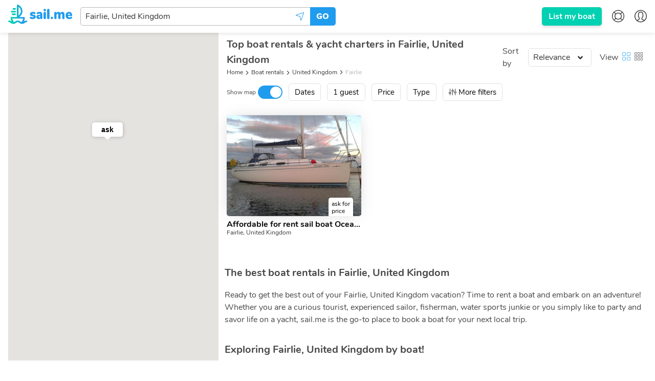

--- FILE ---
content_type: text/html; charset=utf-8
request_url: https://sailme.com/boat-rentals/united-kingdom/fairlie
body_size: 68148
content:
<!DOCTYPE html><html lang="en" dir="ltr" id="__appHtml"><head><meta charSet="utf-8"/><meta name="viewport" content="width=device-width, initial-scale=1.0, minimum-scale=1.0, user-scalable=1.0"/><title>Fairlie Boat Rental | Boat Charters Fairlie | sail.me</title><meta name="description" content="Looking for affordable boat rentals in Fairlie, United Kingdom? Get in touch with our sailing platform today for the best boat rental services in the city!"/><link rel="canonical" href="https://sailme.com/boat-rentals/united-kingdom/fairlie"/><script type="application/ld+json">{
                            "@context": "https://schema.org",
                            "@type": "BreadcrumbList",
                            "itemListElement": [{
                                "@type": "ListItem",
                                "position": 1,
                                "name": "Boat rentals",
                                "item": "https://sailme.com/boat-rentals"
                            }
                            ,{
                                "@type": "ListItem",
                                "position": 2,
                                "name": "United Kingdom",
                                "item": "https://sailme.com/boat-rentals/united-kingdom"
                            }
                            ,{
                                "@type": "ListItem",
                                "position": 3,
                                "name": "Fairlie",
                                "item": "https://sailme.com/boat-rentals/united-kingdom/fairlie"
                            }]
                        }</script><link rel="alternate" hreflang="de" href="https://sailme.com/de/bootsverleih/vereinigtes-konigreich/fairlie"/><link rel="alternate" hreflang="en" href="https://sailme.com/boat-rentals/united-kingdom/fairlie"/><link rel="alternate" hreflang="es" href="https://sailme.com/es/alquiler-de-barcos/reino-unido/fairlie"/><link rel="alternate" hreflang="fr" href="https://sailme.com/fr/location-bateau/royaume-uni/fairlie"/><link rel="alternate" hreflang="it" href="https://sailme.com/it/noleggio-barche/regno-unito/fairlie"/><link rel="alternate" hrefLang="x-default" href="https://sailme.com/boat-rentals/united-kingdom/fairlie"/><meta name="next-head-count" content="12"/><meta charset="UTF-8"/><meta http-equiv="X-UA-Compatible" content="IE=edge,chrome=1"/><link rel="apple-touch-icon" sizes="180x180" href="/favicon/apple-touch-icon.png"/><link rel="icon" type="image/png" sizes="32x32" href="/favicon/favicon-32x32.png"/><link rel="icon" type="image/png" sizes="16x16" href="/favicon/favicon-16x16.png"/><link rel="manifest" href="/favicon/site.webmanifest"/><link rel="mask-icon" href="/favicon/safari-pinned-tab.svg" color="#209cee"/><link rel="shortcut icon" href="/favicon/favicon.ico"/><meta name="msapplication-TileColor" content="#209cee"/><meta name="msapplication-config" content="/favicon/browserAPP_CONFIG.xml"/><meta name="theme-color" content="#209cee"/><meta name="p:domain_verify" content="9d2263f56610f928e914cc1e47f9221c"/><link rel="preload" href="/fonts/nunito/Nunito-Regular.woff2" as="font" crossorigin="anonymous"/><link rel="preload" href="/fonts/nunito/Nunito-Bold.woff2" as="font" crossorigin="anonymous"/><link rel="preload" href="/fonts/nunito/Nunito-Black.woff2" as="font" crossorigin="anonymous"/><link rel="preload" href="/fonts/sail/SailMeWeb.woff2?q4f4x" as="font" crossorigin="anonymous"/><style>@font-face{font-family:Nunito;font-style:normal;font-weight:400;font-display:swap;src:local("Nunito Regular"),local("Nunito-Regular"),url(/fonts/nunito/Nunito-Regular.woff2) format("woff2"),url(/fonts/nunito/Nunito-Regular.woff) format("woff")}@font-face{font-family:Nunito;font-style:normal;font-weight:700;font-display:swap;src:local("Nunito Bold"),local("Nunito-Bold"),url(/fonts/nunito/Nunito-Bold.woff2) format("woff2"),url(/fonts/nunito/Nunito-Bold.woff) format("woff")}@font-face{font-family:Nunito;font-style:normal;font-weight:900;font-display:swap;src:local("Nunito Black"),local("Nunito-Black"),url(/fonts/nunito/Nunito-Black.woff2) format("woff2"),url(/fonts/nunito/Nunito-Black.woff) format("woff")}@font-face{font-family:Caveat;font-style:normal;font-weight:400;font-display:swap;src:local("Caveat Regular"),local("Caveat-Regular"),url(/fonts/caveat/Caveat-Regular.woff2) format("woff2"),url(/fonts/caveat/Caveat-Regular.woff) format("woff")}@font-face{font-family:Caveat;font-style:normal;font-weight:700;font-display:swap;src:local("Caveat Bold"),local("Caveat-Bold"),url(/fonts/caveat/Caveat-Bold.woff2) format("woff2"),url(/fonts/caveat/Caveat-Bold.woff) format("woff")}@font-face{font-family:SailMeWeb;src:url(/fonts/sail/SailMeWeb.woff2?q4f4x) format("woff2"),url(/fonts/sail/SailMeWeb.woff?q4f4x) format("woff");font-weight:400;font-style:normal;font-display:block}.icon-font{font-family:SailMeWeb!important;speak:none;font-style:normal;font-weight:400;-webkit-font-feature-settings:normal;font-feature-settings:normal;font-variant:normal;text-transform:none;line-height:1;-webkit-font-smoothing:antialiased;-moz-osx-font-smoothing:grayscale}.icon-ac:before{content:""}.icon-arrow-down:before{content:""}.icon-arrow-left:before{content:""}.icon-arrow-right:before{content:""}.icon-arrow-up:before{content:""}.icon-avatar:before{content:""}.icon-boat:before{content:""}.icon-builder:before{content:""}.icon-buoy:before{content:""}.icon-calendar:before{content:""}.icon-captain:before{content:""}.icon-catamaran:before{content:""}.icon-close:before{content:""}.icon-compass:before{content:""}.icon-cover:before{content:""}.icon-credit-card:before{content:""}.icon-dinghy:before{content:""}.icon-dinner:before{content:""}.icon-dj:before{content:""}.icon-dollar:before{content:""}.icon-draft:before{content:""}.icon-email:before{content:""}.icon-expand:before{content:""}.icon-facebook:before{content:""}.icon-filters:before{content:""}.icon-fish:before{content:""}.icon-flag:before{content:""}.icon-gift:before{content:""}.icon-globe:before{content:""}.icon-google-plus:before{content:""}.icon-heart-outline:before{content:""}.icon-heart:before{content:""}.icon-helm:before{content:""}.icon-inbox:before{content:""}.icon-instagram:before{content:""}.icon-large-thumbs:before{content:""}.icon-length:before{content:""}.icon-lighthouse:before{content:""}.icon-location:before{content:""}.icon-logout:before{content:""}.icon-map-pin:before{content:""}.icon-yacht:before{content:""}.icon-message:before{content:""}.icon-motorboat:before{content:""}.icon-no:before{content:""}.icon-quote-end:before{content:""}.icon-quote-start:before{content:""}.icon-repair:before{content:""}.icon-rod:before{content:""}.icon-sailboat:before{content:""}.icon-scroll-down:before{content:""}.icon-scroll-up:before{content:""}.icon-search:before{content:""}.icon-sent:before{content:""}.icon-settings:before{content:""}.icon-share:before{content:""}.icon-shrink:before{content:""}.icon-small-thumbs:before{content:""}.icon-snorkal:before{content:""}.icon-speakers:before{content:""}.icon-star-outline:before{content:""}.icon-star:before{content:""}.icon-sun:before{content:""}.icon-tag:before{content:""}.icon-thumbs-up:before{content:""}.icon-tick:before{content:""}.icon-trash:before{content:""}.icon-twitter:before{content:""}.icon-user:before{content:""}.icon-users:before{content:""}.icon-wave:before{content:""}.icon-waves:before{content:""}.icon-yes:before{content:""}.icon-anchor:before{content:""}.icon-rotate-left:before{content:""}.icon-rotate-right:before{content:""}.icon-arrange:before{content:""}.icon-copy:before{content:""}.icon-add-new:before{content:""}.icon-inactive:before{content:""}.icon-anchor-outline:before{content:""}.icon-myboats:before{content:""}.icon-fuel:before{content:""}.icon-no-fuel:before{content:""}.icon-discounts:before{content:""}.icon-full-day:before{content:""}.icon-half-day:before{content:""}.icon-hourly:before{content:""}.icon-price-calendar:before{content:""}.icon-weekly:before{content:""}.icon-unread:before{content:""}.icon-preview:before{content:""}.icon-list:before{content:""}.icon-piggy-bank:before{content:""}.icon-percentage:before{content:""}.icon-actions:before{content:""}.icon-dates:before{content:""}.icon-lock:before{content:""}.icon-plus:before{content:""}.icon-edit:before{content:""}.icon-route-closed:before{content:""}.icon-route-open:before{content:""}.icon-notifications:before{content:""}.icon-expand-all:before{content:""}.icon-shrink-all:before{content:""}.icon-minus:before{content:""}.icon-google:before{content:""}.icon-zoom-out:before{content:""}.icon-zoom-in:before{content:""}.icon-attention:before{content:""}.icon-broom:before{content:""}.icon-sand-clock:before{content:""}.icon-full-payment:before{content:""}.icon-installment:before{content:""}.icon-circle:before{content:""}.icon-fuel-2:before{content:""}.icon-position:before{content:""}.icon-payment-card:before{content:""}.icon-payment-base:before{content:""}.icon-add-card:before{content:""}.icon-cancellation:before{content:""}.icon-contacts:before{content:""}.icon-faq:before{content:""}.icon-hand-wave:before{content:""}.icon-privacy:before{content:""}.icon-terms:before{content:""}.icon-boat-solid:before{content:""}.icon-flag-solid:before{content:""}.icon-coin:before{content:""}.icon-help-center:before{content:""}.icon-megaphone:before{content:""}.icon-notifications-bold:before{content:""}.icon-discount-percent:before{content:""}.icon-discount-eb:before{content:""}.icon-discount-ls:before{content:""}.icon-burger:before{content:""}.icon-cookies:before{content:""}.icon-calendar-types:before{content:""}.icon-columns:before{content:""}.icon-at:before{content:""}.icon-id:before{content:""}.icon-phone:before{content:""}.icon-social:before{content:""}.icon-external:before{content:""}.icon-translate:before{content:""}.icon-case-sensitive:before{content:""}.icon-youtube:before{content:""}.icon-home:before{content:""}.icon-calendar-types-bold:before{content:""}.icon-settings-bold:before{content:""}.icon-friends:before{content:""}.icon-family:before{content:""}.icon-confetti:before{content:""}.icon-payment-wire:before{content:""}.icon-directions:before{content:""}.icon-thumbs-down:before{content:""}.icon-directions-outline:before{content:""}.icon-pinterest:before{content:""}.icon-linkedin:before{content:""}.icon-apple:before{content:""}.icon-shield:before{content:""}.icon-booking-cancellation:before{content:""}.icon-booking-request:before{content:""}.icon-payment:before{content:""}.icon-covid-shield:before{content:""}.icon-android:before{content:""}.icon-sparkles:before{content:""}.icon-shield-solid:before{content:""}.icon-calendar-switch:before{content:""}.breadcrumb,.button,.delete,.is-unselectable,.pagination-ellipsis,.pagination-link,.pagination-next,.pagination-previous,.tabs{-webkit-touch-callout:none;-webkit-user-select:none;-moz-user-select:none;-ms-user-select:none;user-select:none}.select:not(.is-multiple):not(.is-loading):after{border:3px solid transparent;border-radius:2px;border-right:0;border-top:0;content:" ";display:block;height:.625em;margin-top:-.4375em;pointer-events:none;position:absolute;top:50%;-webkit-transform:rotate(-45deg);transform:rotate(-45deg);-webkit-transform-origin:center;transform-origin:center;width:.625em}.block:not(:last-child),.breadcrumb:not(:last-child),.content:not(:last-child),.highlight:not(:last-child),.level:not(:last-child),.list:not(:last-child),.subtitle:not(:last-child),.table-container:not(:last-child),.table:not(:last-child),.tabs:not(:last-child),.title:not(:last-child){margin-bottom:1.5rem}.delete{-moz-appearance:none;-webkit-appearance:none;background-color:hsla(0,0%,4%,.2);border:none;border-radius:290486px;cursor:pointer;pointer-events:auto;display:inline-block;-ms-flex-positive:0;flex-grow:0;-ms-flex-negative:0;flex-shrink:0;font-size:0;height:20px;max-height:20px;max-width:20px;min-height:20px;min-width:20px;outline:none;position:relative;vertical-align:top;width:20px}.delete:after,.delete:before{background-color:#fff;content:"";display:block;left:50%;position:absolute;top:50%;-webkit-transform:translateX(-50%) translateY(-50%) rotate(45deg);transform:translateX(-50%) translateY(-50%) rotate(45deg);-webkit-transform-origin:center center;transform-origin:center center}.delete:before{height:2px;width:50%}.delete:after{height:50%;width:2px}.delete:focus,.delete:hover{background-color:hsla(0,0%,4%,.3)}.delete:active{background-color:hsla(0,0%,4%,.4)}.is-small.delete{height:16px;max-height:16px;max-width:16px;min-height:16px;min-width:16px;width:16px}.is-medium.delete{height:24px;max-height:24px;max-width:24px;min-height:24px;min-width:24px;width:24px}.is-large.delete{height:32px;max-height:32px;max-width:32px;min-height:32px;min-width:32px;width:32px}.button.is-loading:after,.control.is-loading:after,.loader,.select.is-loading:after{-webkit-animation:spinAround .5s linear infinite;animation:spinAround .5s linear infinite;border-radius:290486px;border-color:transparent transparent #f5f5f5 #f5f5f5;border-style:solid;border-width:2px;content:"";display:block;height:1em;position:relative;width:1em}.hero-video,.image.is-16by9 .has-ratio,.image.is-16by9 img,.image.is-1by1 .has-ratio,.image.is-1by1 img,.image.is-1by2 .has-ratio,.image.is-1by2 img,.image.is-1by3 .has-ratio,.image.is-1by3 img,.image.is-2by1 .has-ratio,.image.is-2by1 img,.image.is-2by3 .has-ratio,.image.is-2by3 img,.image.is-3by1 .has-ratio,.image.is-3by1 img,.image.is-3by2 .has-ratio,.image.is-3by2 img,.image.is-3by4 .has-ratio,.image.is-3by4 img,.image.is-3by5 .has-ratio,.image.is-3by5 img,.image.is-4by3 .has-ratio,.image.is-4by3 img,.image.is-4by5 .has-ratio,.image.is-4by5 img,.image.is-5by3 .has-ratio,.image.is-5by3 img,.image.is-5by4 .has-ratio,.image.is-5by4 img,.image.is-9by16 .has-ratio,.image.is-9by16 img,.image.is-square .has-ratio,.image.is-square img,.is-overlay{bottom:0;left:0;position:absolute;right:0;top:0}.button,.input,.pagination-ellipsis,.pagination-link,.pagination-next,.pagination-previous,.select select,.textarea{-moz-appearance:none;-webkit-appearance:none;-ms-flex-align:center;align-items:center;border:1px solid transparent;border-radius:5px;-webkit-box-shadow:none;box-shadow:none;display:-ms-inline-flexbox;display:inline-flex;font-size:1rem;height:2.25em;-ms-flex-pack:start;justify-content:flex-start;line-height:1.5;padding:calc(.375em - 1px) calc(.625em - 1px);position:relative;vertical-align:top}.button:active,.button:focus,.input:active,.input:focus,.is-active.button,.is-active.input,.is-active.pagination-ellipsis,.is-active.pagination-link,.is-active.pagination-next,.is-active.pagination-previous,.is-active.textarea,.is-focused.button,.is-focused.input,.is-focused.pagination-ellipsis,.is-focused.pagination-link,.is-focused.pagination-next,.is-focused.pagination-previous,.is-focused.textarea,.pagination-ellipsis:active,.pagination-ellipsis:focus,.pagination-link:active,.pagination-link:focus,.pagination-next:active,.pagination-next:focus,.pagination-previous:active,.pagination-previous:focus,.select select.is-active,.select select.is-focused,.select select:active,.select select:focus,.textarea:active,.textarea:focus{outline:none}.select fieldset[disabled] select,.select select[disabled],[disabled].button,[disabled].input,[disabled].pagination-ellipsis,[disabled].pagination-link,[disabled].pagination-next,[disabled].pagination-previous,[disabled].textarea,fieldset[disabled] .button,fieldset[disabled] .input,fieldset[disabled] .pagination-ellipsis,fieldset[disabled] .pagination-link,fieldset[disabled] .pagination-next,fieldset[disabled] .pagination-previous,fieldset[disabled] .select select,fieldset[disabled] .textarea{cursor:not-allowed}@-webkit-keyframes spinAround{0%{-webkit-transform:rotate(0deg);transform:rotate(0deg)}to{-webkit-transform:rotate(359deg);transform:rotate(359deg)}}@keyframes spinAround{0%{-webkit-transform:rotate(0deg);transform:rotate(0deg)}to{-webkit-transform:rotate(359deg);transform:rotate(359deg)}}/*! minireset.css v0.0.4 | MIT License | github.com/jgthms/minireset.css */blockquote,body,dd,dl,dt,fieldset,figure,h1,h2,h3,h4,h5,h6,hr,html,iframe,legend,li,ol,p,pre,textarea,ul{margin:0;padding:0}h1,h2,h3,h4,h5,h6{font-size:100%;font-weight:400}ul{list-style:none}button,input,select,textarea{margin:0}html{-webkit-box-sizing:border-box;box-sizing:border-box}*,:after,:before{-webkit-box-sizing:inherit;box-sizing:inherit}embed,iframe,img,object,video{height:auto;max-width:100%}audio{max-width:100%}iframe{border:0}table{border-collapse:collapse;border-spacing:0}td,th{padding:0}td:not([align]),th:not([align]){text-align:left}html{background-color:#fff;font-size:16px;-moz-osx-font-smoothing:grayscale;-webkit-font-smoothing:antialiased;min-width:300px;overflow-x:hidden;overflow-y:scroll;text-rendering:optimizeLegibility;-webkit-text-size-adjust:100%;-moz-text-size-adjust:100%;-ms-text-size-adjust:100%;text-size-adjust:100%}article,aside,figure,footer,header,hgroup,section{display:block}body,button,input,select,textarea{font-family:Nunito,sans-serif}code,pre{-moz-osx-font-smoothing:auto;-webkit-font-smoothing:auto;font-family:monospace}body{color:#484848;font-size:1em;font-weight:400;line-height:1.5}a{color:#209cee;cursor:pointer;text-decoration:none}a strong{color:currentColor}a:hover{color:#363636}code{color:#ff3860;font-size:.875em;font-weight:400;padding:.25em .5em}code,hr{background-color:#f5f5f5}hr{border:none;display:block;height:2px;margin:1.5rem 0}img{height:auto;max-width:100%}input[type=checkbox],input[type=radio]{vertical-align:baseline}small{font-size:.875em}span{font-style:inherit;font-weight:inherit}strong{color:#363636;font-weight:700}fieldset{border:none}pre{-webkit-overflow-scrolling:touch;background-color:#f5f5f5;color:#484848;font-size:.875em;overflow-x:auto;padding:1.25rem 1.5rem;white-space:pre;word-wrap:normal}pre code{background-color:transparent;color:currentColor;font-size:1em;padding:0}table td,table th{vertical-align:top}table td:not([align]),table th:not([align]){text-align:left}table th{color:#363636}.is-clearfix:after{clear:both;content:" ";display:table}.is-pulled-left{float:left!important}.is-pulled-right{float:right!important}.is-clipped{overflow:hidden!important}.is-size-1{font-size:3rem!important}.is-size-2{font-size:2.5rem!important}.is-size-3{font-size:2rem!important}.is-size-4{font-size:1.5rem!important}.is-size-5{font-size:1.25rem!important}.is-size-6{font-size:1rem!important}.is-size-7{font-size:.75rem!important}@media screen and (max-width:767px){.is-size-1-mobile{font-size:3rem!important}.is-size-2-mobile{font-size:2.5rem!important}.is-size-3-mobile{font-size:2rem!important}.is-size-4-mobile{font-size:1.5rem!important}.is-size-5-mobile{font-size:1.25rem!important}.is-size-6-mobile{font-size:1rem!important}.is-size-7-mobile{font-size:.75rem!important}}@media print,screen and (min-width:768px){.is-size-1-tablet{font-size:3rem!important}.is-size-2-tablet{font-size:2.5rem!important}.is-size-3-tablet{font-size:2rem!important}.is-size-4-tablet{font-size:1.5rem!important}.is-size-5-tablet{font-size:1.25rem!important}.is-size-6-tablet{font-size:1rem!important}.is-size-7-tablet{font-size:.75rem!important}}@media screen and (max-width:1023px){.is-size-1-touch{font-size:3rem!important}.is-size-2-touch{font-size:2.5rem!important}.is-size-3-touch{font-size:2rem!important}.is-size-4-touch{font-size:1.5rem!important}.is-size-5-touch{font-size:1.25rem!important}.is-size-6-touch{font-size:1rem!important}.is-size-7-touch{font-size:.75rem!important}}@media screen and (min-width:1024px){.is-size-1-desktop{font-size:3rem!important}.is-size-2-desktop{font-size:2.5rem!important}.is-size-3-desktop{font-size:2rem!important}.is-size-4-desktop{font-size:1.5rem!important}.is-size-5-desktop{font-size:1.25rem!important}.is-size-6-desktop{font-size:1rem!important}.is-size-7-desktop{font-size:.75rem!important}}@media screen and (min-width:1216px){.is-size-1-widescreen{font-size:3rem!important}.is-size-2-widescreen{font-size:2.5rem!important}.is-size-3-widescreen{font-size:2rem!important}.is-size-4-widescreen{font-size:1.5rem!important}.is-size-5-widescreen{font-size:1.25rem!important}.is-size-6-widescreen{font-size:1rem!important}.is-size-7-widescreen{font-size:.75rem!important}}@media screen and (min-width:1408px){.is-size-1-fullhd{font-size:3rem!important}.is-size-2-fullhd{font-size:2.5rem!important}.is-size-3-fullhd{font-size:2rem!important}.is-size-4-fullhd{font-size:1.5rem!important}.is-size-5-fullhd{font-size:1.25rem!important}.is-size-6-fullhd{font-size:1rem!important}.is-size-7-fullhd{font-size:.75rem!important}}.has-text-centered{text-align:center!important}.has-text-justified{text-align:justify!important}.has-text-left{text-align:left!important}.has-text-right{text-align:right!important}@media screen and (max-width:767px){.has-text-centered-mobile{text-align:center!important}}@media print,screen and (min-width:768px){.has-text-centered-tablet{text-align:center!important}}@media screen and (min-width:768px)and (max-width:1023px){.has-text-centered-tablet-only{text-align:center!important}}@media screen and (max-width:1023px){.has-text-centered-touch{text-align:center!important}}@media screen and (min-width:1024px){.has-text-centered-desktop{text-align:center!important}}@media screen and (min-width:1024px)and (max-width:1215px){.has-text-centered-desktop-only{text-align:center!important}}@media screen and (min-width:1216px){.has-text-centered-widescreen{text-align:center!important}}@media screen and (min-width:1216px)and (max-width:1407px){.has-text-centered-widescreen-only{text-align:center!important}}@media screen and (min-width:1408px){.has-text-centered-fullhd{text-align:center!important}}@media screen and (max-width:767px){.has-text-justified-mobile{text-align:justify!important}}@media print,screen and (min-width:768px){.has-text-justified-tablet{text-align:justify!important}}@media screen and (min-width:768px)and (max-width:1023px){.has-text-justified-tablet-only{text-align:justify!important}}@media screen and (max-width:1023px){.has-text-justified-touch{text-align:justify!important}}@media screen and (min-width:1024px){.has-text-justified-desktop{text-align:justify!important}}@media screen and (min-width:1024px)and (max-width:1215px){.has-text-justified-desktop-only{text-align:justify!important}}@media screen and (min-width:1216px){.has-text-justified-widescreen{text-align:justify!important}}@media screen and (min-width:1216px)and (max-width:1407px){.has-text-justified-widescreen-only{text-align:justify!important}}@media screen and (min-width:1408px){.has-text-justified-fullhd{text-align:justify!important}}@media screen and (max-width:767px){.has-text-left-mobile{text-align:left!important}}@media print,screen and (min-width:768px){.has-text-left-tablet{text-align:left!important}}@media screen and (min-width:768px)and (max-width:1023px){.has-text-left-tablet-only{text-align:left!important}}@media screen and (max-width:1023px){.has-text-left-touch{text-align:left!important}}@media screen and (min-width:1024px){.has-text-left-desktop{text-align:left!important}}@media screen and (min-width:1024px)and (max-width:1215px){.has-text-left-desktop-only{text-align:left!important}}@media screen and (min-width:1216px){.has-text-left-widescreen{text-align:left!important}}@media screen and (min-width:1216px)and (max-width:1407px){.has-text-left-widescreen-only{text-align:left!important}}@media screen and (min-width:1408px){.has-text-left-fullhd{text-align:left!important}}@media screen and (max-width:767px){.has-text-right-mobile{text-align:right!important}}@media print,screen and (min-width:768px){.has-text-right-tablet{text-align:right!important}}@media screen and (min-width:768px)and (max-width:1023px){.has-text-right-tablet-only{text-align:right!important}}@media screen and (max-width:1023px){.has-text-right-touch{text-align:right!important}}@media screen and (min-width:1024px){.has-text-right-desktop{text-align:right!important}}@media screen and (min-width:1024px)and (max-width:1215px){.has-text-right-desktop-only{text-align:right!important}}@media screen and (min-width:1216px){.has-text-right-widescreen{text-align:right!important}}@media screen and (min-width:1216px)and (max-width:1407px){.has-text-right-widescreen-only{text-align:right!important}}@media screen and (min-width:1408px){.has-text-right-fullhd{text-align:right!important}}.is-capitalized{text-transform:capitalize!important}.is-lowercase{text-transform:lowercase!important}.is-uppercase{text-transform:uppercase!important}.is-italic{font-style:italic!important}.has-text-white{color:#fff!important}a.has-text-white:focus,a.has-text-white:hover{color:#e6e6e6!important}.has-background-white{background-color:#fff!important}.has-text-black{color:#0a0a0a!important}a.has-text-black:focus,a.has-text-black:hover{color:#000!important}.has-background-black{background-color:#0a0a0a!important}.has-text-light{color:#f5f5f5!important}a.has-text-light:focus,a.has-text-light:hover{color:#dbdbdb!important}.has-background-light{background-color:#f5f5f5!important}.has-text-dark{color:#363636!important}a.has-text-dark:focus,a.has-text-dark:hover{color:#1c1c1c!important}.has-background-dark{background-color:#363636!important}.has-text-primary{color:#00d1b2!important}a.has-text-primary:focus,a.has-text-primary:hover{color:#009e87!important}.has-background-primary{background-color:#00d1b2!important}.has-text-link{color:#209cee!important}a.has-text-link:focus,a.has-text-link:hover{color:#1081cb!important}.has-background-link{background-color:#209cee!important}.has-text-info{color:#209cee!important}a.has-text-info:focus,a.has-text-info:hover{color:#0f81cc!important}.has-background-info{background-color:#209cee!important}.has-text-success{color:#23d160!important}a.has-text-success:focus,a.has-text-success:hover{color:#1ca64c!important}.has-background-success{background-color:#23d160!important}.has-text-warning{color:#ffdd57!important}a.has-text-warning:focus,a.has-text-warning:hover{color:#ffd324!important}.has-background-warning{background-color:#ffdd57!important}.has-text-danger{color:#ff3860!important}a.has-text-danger:focus,a.has-text-danger:hover{color:#ff0537!important}.has-background-danger{background-color:#ff3860!important}.has-text-green{color:#23d160!important}a.has-text-green:focus,a.has-text-green:hover{color:#1ca64c!important}.has-background-green{background-color:#23d160!important}.has-text-black-bis{color:#121212!important}.has-background-black-bis{background-color:#121212!important}.has-text-black-ter{color:#242424!important}.has-background-black-ter{background-color:#242424!important}.has-text-grey-darker{color:#363636!important}.has-background-grey-darker{background-color:#363636!important}.has-text-grey-dark{color:#484848!important}.has-background-grey-dark{background-color:#484848!important}.has-text-grey{color:#7a7a7a!important}.has-background-grey{background-color:#7a7a7a!important}.has-text-grey-light{color:#b8b8b8!important}.has-background-grey-light{background-color:#b8b8b8!important}.has-text-grey-lighter{color:#f5f5f5!important}.has-background-grey-lighter{background-color:#f5f5f5!important}.has-text-white-ter{color:#f5f5f5!important}.has-background-white-ter{background-color:#f5f5f5!important}.has-text-white-bis{color:#fafafa!important}.has-background-white-bis{background-color:#fafafa!important}.has-text-weight-light{font-weight:300!important}.has-text-weight-normal{font-weight:400!important}.has-text-weight-medium{font-weight:500!important}.has-text-weight-semibold{font-weight:600!important}.has-text-weight-bold{font-weight:700!important}.is-family-primary{font-family:Nunito,sans-serif!important}.is-family-sans-serif,.is-family-secondary{font-family:BlinkMacSystemFont,-apple-system,Segoe UI,Roboto,Oxygen,Ubuntu,Cantarell,Fira Sans,Droid Sans,Helvetica Neue,Helvetica,Arial,sans-serif!important}.is-family-code,.is-family-monospace{font-family:monospace!important}.is-block{display:block!important}@media screen and (max-width:767px){.is-block-mobile{display:block!important}}@media print,screen and (min-width:768px){.is-block-tablet{display:block!important}}@media screen and (min-width:768px)and (max-width:1023px){.is-block-tablet-only{display:block!important}}@media screen and (max-width:1023px){.is-block-touch{display:block!important}}@media screen and (min-width:1024px){.is-block-desktop{display:block!important}}@media screen and (min-width:1024px)and (max-width:1215px){.is-block-desktop-only{display:block!important}}@media screen and (min-width:1216px){.is-block-widescreen{display:block!important}}@media screen and (min-width:1216px)and (max-width:1407px){.is-block-widescreen-only{display:block!important}}@media screen and (min-width:1408px){.is-block-fullhd{display:block!important}}.is-flex{display:-ms-flexbox!important;display:flex!important}@media screen and (max-width:767px){.is-flex-mobile{display:-ms-flexbox!important;display:flex!important}}@media print,screen and (min-width:768px){.is-flex-tablet{display:-ms-flexbox!important;display:flex!important}}@media screen and (min-width:768px)and (max-width:1023px){.is-flex-tablet-only{display:-ms-flexbox!important;display:flex!important}}@media screen and (max-width:1023px){.is-flex-touch{display:-ms-flexbox!important;display:flex!important}}@media screen and (min-width:1024px){.is-flex-desktop{display:-ms-flexbox!important;display:flex!important}}@media screen and (min-width:1024px)and (max-width:1215px){.is-flex-desktop-only{display:-ms-flexbox!important;display:flex!important}}@media screen and (min-width:1216px){.is-flex-widescreen{display:-ms-flexbox!important;display:flex!important}}@media screen and (min-width:1216px)and (max-width:1407px){.is-flex-widescreen-only{display:-ms-flexbox!important;display:flex!important}}@media screen and (min-width:1408px){.is-flex-fullhd{display:-ms-flexbox!important;display:flex!important}}.is-inline{display:inline!important}@media screen and (max-width:767px){.is-inline-mobile{display:inline!important}}@media print,screen and (min-width:768px){.is-inline-tablet{display:inline!important}}@media screen and (min-width:768px)and (max-width:1023px){.is-inline-tablet-only{display:inline!important}}@media screen and (max-width:1023px){.is-inline-touch{display:inline!important}}@media screen and (min-width:1024px){.is-inline-desktop{display:inline!important}}@media screen and (min-width:1024px)and (max-width:1215px){.is-inline-desktop-only{display:inline!important}}@media screen and (min-width:1216px){.is-inline-widescreen{display:inline!important}}@media screen and (min-width:1216px)and (max-width:1407px){.is-inline-widescreen-only{display:inline!important}}@media screen and (min-width:1408px){.is-inline-fullhd{display:inline!important}}.is-inline-block{display:inline-block!important}@media screen and (max-width:767px){.is-inline-block-mobile{display:inline-block!important}}@media print,screen and (min-width:768px){.is-inline-block-tablet{display:inline-block!important}}@media screen and (min-width:768px)and (max-width:1023px){.is-inline-block-tablet-only{display:inline-block!important}}@media screen and (max-width:1023px){.is-inline-block-touch{display:inline-block!important}}@media screen and (min-width:1024px){.is-inline-block-desktop{display:inline-block!important}}@media screen and (min-width:1024px)and (max-width:1215px){.is-inline-block-desktop-only{display:inline-block!important}}@media screen and (min-width:1216px){.is-inline-block-widescreen{display:inline-block!important}}@media screen and (min-width:1216px)and (max-width:1407px){.is-inline-block-widescreen-only{display:inline-block!important}}@media screen and (min-width:1408px){.is-inline-block-fullhd{display:inline-block!important}}.is-inline-flex{display:-ms-inline-flexbox!important;display:inline-flex!important}@media screen and (max-width:767px){.is-inline-flex-mobile{display:-ms-inline-flexbox!important;display:inline-flex!important}}@media print,screen and (min-width:768px){.is-inline-flex-tablet{display:-ms-inline-flexbox!important;display:inline-flex!important}}@media screen and (min-width:768px)and (max-width:1023px){.is-inline-flex-tablet-only{display:-ms-inline-flexbox!important;display:inline-flex!important}}@media screen and (max-width:1023px){.is-inline-flex-touch{display:-ms-inline-flexbox!important;display:inline-flex!important}}@media screen and (min-width:1024px){.is-inline-flex-desktop{display:-ms-inline-flexbox!important;display:inline-flex!important}}@media screen and (min-width:1024px)and (max-width:1215px){.is-inline-flex-desktop-only{display:-ms-inline-flexbox!important;display:inline-flex!important}}@media screen and (min-width:1216px){.is-inline-flex-widescreen{display:-ms-inline-flexbox!important;display:inline-flex!important}}@media screen and (min-width:1216px)and (max-width:1407px){.is-inline-flex-widescreen-only{display:-ms-inline-flexbox!important;display:inline-flex!important}}@media screen and (min-width:1408px){.is-inline-flex-fullhd{display:-ms-inline-flexbox!important;display:inline-flex!important}}.is-hidden{display:none!important}.is-sr-only{border:none!important;clip:rect(0,0,0,0)!important;height:.01em!important;overflow:hidden!important;padding:0!important;position:absolute!important;white-space:nowrap!important;width:.01em!important}@media screen and (max-width:767px){.is-hidden-mobile{display:none!important}}@media print,screen and (min-width:768px){.is-hidden-tablet{display:none!important}}@media screen and (min-width:768px)and (max-width:1023px){.is-hidden-tablet-only{display:none!important}}@media screen and (max-width:1023px){.is-hidden-touch{display:none!important}}@media screen and (min-width:1024px){.is-hidden-desktop{display:none!important}}@media screen and (min-width:1024px)and (max-width:1215px){.is-hidden-desktop-only{display:none!important}}@media screen and (min-width:1216px){.is-hidden-widescreen{display:none!important}}@media screen and (min-width:1216px)and (max-width:1407px){.is-hidden-widescreen-only{display:none!important}}@media screen and (min-width:1408px){.is-hidden-fullhd{display:none!important}}.is-invisible{visibility:hidden!important}@media screen and (max-width:767px){.is-invisible-mobile{visibility:hidden!important}}@media print,screen and (min-width:768px){.is-invisible-tablet{visibility:hidden!important}}@media screen and (min-width:768px)and (max-width:1023px){.is-invisible-tablet-only{visibility:hidden!important}}@media screen and (max-width:1023px){.is-invisible-touch{visibility:hidden!important}}@media screen and (min-width:1024px){.is-invisible-desktop{visibility:hidden!important}}@media screen and (min-width:1024px)and (max-width:1215px){.is-invisible-desktop-only{visibility:hidden!important}}@media screen and (min-width:1216px){.is-invisible-widescreen{visibility:hidden!important}}@media screen and (min-width:1216px)and (max-width:1407px){.is-invisible-widescreen-only{visibility:hidden!important}}@media screen and (min-width:1408px){.is-invisible-fullhd{visibility:hidden!important}}.is-marginless{margin:0!important}.is-paddingless{padding:0!important}.is-radiusless{border-radius:0!important}.is-shadowless{-webkit-box-shadow:none!important;box-shadow:none!important}.is-relative{position:relative!important}.button{background-color:#fff;border-color:#e1e1e1;border-width:1px;color:#363636;cursor:pointer;-ms-flex-pack:center;justify-content:center;padding:calc(.375em - 1px) .75em;text-align:center;white-space:nowrap}.button strong{color:inherit}.button .icon,.button .icon.is-large,.button .icon.is-medium,.button .icon.is-small{height:1.5em;width:1.5em}.button .icon:first-child:not(:last-child){margin-left:calc(-.375em - 1px);margin-right:.1875em}.button .icon:last-child:not(:first-child){margin-left:.1875em;margin-right:calc(-.375em - 1px)}.button .icon:first-child:last-child{margin-left:calc(-.375em - 1px);margin-right:calc(-.375em - 1px)}.button.is-hovered,.button:hover{border-color:#b8b8b8;color:#363636}.button.is-focused,.button:focus{border-color:#209cee;color:#363636}.button.is-focused:not(:active),.button:focus:not(:active){-webkit-box-shadow:0 0 0 .125em rgba(32,156,238,.25);box-shadow:0 0 0 .125em rgba(32,156,238,.25)}.button.is-active,.button:active{border-color:#484848;color:#363636}.button.is-text{background-color:transparent;border-color:transparent;color:#484848;text-decoration:underline}.button.is-text.is-focused,.button.is-text.is-hovered,.button.is-text:focus,.button.is-text:hover{background-color:#f5f5f5;color:#363636}.button.is-text.is-active,.button.is-text:active{background-color:#e8e8e8;color:#363636}.button.is-text[disabled],fieldset[disabled] .button.is-text{background-color:transparent;border-color:transparent;-webkit-box-shadow:none;box-shadow:none}.button.is-white{background-color:#fff;border-color:transparent;color:#0a0a0a}.button.is-white.is-hovered,.button.is-white:hover{background-color:#f9f9f9;border-color:transparent;color:#0a0a0a}.button.is-white.is-focused,.button.is-white:focus{border-color:transparent;color:#0a0a0a}.button.is-white.is-focused:not(:active),.button.is-white:focus:not(:active){-webkit-box-shadow:0 0 0 .125em hsla(0,0%,100%,.25);box-shadow:0 0 0 .125em hsla(0,0%,100%,.25)}.button.is-white.is-active,.button.is-white:active{background-color:#f2f2f2;border-color:transparent;color:#0a0a0a}.button.is-white[disabled],fieldset[disabled] .button.is-white{background-color:#fff;border-color:transparent;-webkit-box-shadow:none;box-shadow:none}.button.is-white.is-inverted{background-color:#0a0a0a;color:#fff}.button.is-white.is-inverted.is-hovered,.button.is-white.is-inverted:hover{background-color:#000}.button.is-white.is-inverted[disabled],fieldset[disabled] .button.is-white.is-inverted{background-color:#0a0a0a;border-color:transparent;-webkit-box-shadow:none;box-shadow:none;color:#fff}.button.is-white.is-loading:after{border-color:transparent transparent #0a0a0a #0a0a0a!important}.button.is-white.is-outlined{background-color:transparent;border-color:#fff;color:#fff}.button.is-white.is-outlined.is-focused,.button.is-white.is-outlined.is-hovered,.button.is-white.is-outlined:focus,.button.is-white.is-outlined:hover{background-color:#fff;border-color:#fff;color:#0a0a0a}.button.is-white.is-outlined.is-loading:after{border-color:transparent transparent #fff #fff!important}.button.is-white.is-outlined.is-loading.is-focused:after,.button.is-white.is-outlined.is-loading.is-hovered:after,.button.is-white.is-outlined.is-loading:focus:after,.button.is-white.is-outlined.is-loading:hover:after{border-color:transparent transparent #0a0a0a #0a0a0a!important}.button.is-white.is-outlined[disabled],fieldset[disabled] .button.is-white.is-outlined{background-color:transparent;border-color:#fff;-webkit-box-shadow:none;box-shadow:none;color:#fff}.button.is-white.is-inverted.is-outlined{background-color:transparent;border-color:#0a0a0a;color:#0a0a0a}.button.is-white.is-inverted.is-outlined.is-focused,.button.is-white.is-inverted.is-outlined.is-hovered,.button.is-white.is-inverted.is-outlined:focus,.button.is-white.is-inverted.is-outlined:hover{background-color:#0a0a0a;color:#fff}.button.is-white.is-inverted.is-outlined.is-loading.is-focused:after,.button.is-white.is-inverted.is-outlined.is-loading.is-hovered:after,.button.is-white.is-inverted.is-outlined.is-loading:focus:after,.button.is-white.is-inverted.is-outlined.is-loading:hover:after{border-color:transparent transparent #fff #fff!important}.button.is-white.is-inverted.is-outlined[disabled],fieldset[disabled] .button.is-white.is-inverted.is-outlined{background-color:transparent;border-color:#0a0a0a;-webkit-box-shadow:none;box-shadow:none;color:#0a0a0a}.button.is-black{background-color:#0a0a0a;border-color:transparent;color:#fff}.button.is-black.is-hovered,.button.is-black:hover{background-color:#040404;border-color:transparent;color:#fff}.button.is-black.is-focused,.button.is-black:focus{border-color:transparent;color:#fff}.button.is-black.is-focused:not(:active),.button.is-black:focus:not(:active){-webkit-box-shadow:0 0 0 .125em hsla(0,0%,4%,.25);box-shadow:0 0 0 .125em hsla(0,0%,4%,.25)}.button.is-black.is-active,.button.is-black:active{background-color:#000;border-color:transparent;color:#fff}.button.is-black[disabled],fieldset[disabled] .button.is-black{background-color:#0a0a0a;border-color:transparent;-webkit-box-shadow:none;box-shadow:none}.button.is-black.is-inverted{background-color:#fff;color:#0a0a0a}.button.is-black.is-inverted.is-hovered,.button.is-black.is-inverted:hover{background-color:#f2f2f2}.button.is-black.is-inverted[disabled],fieldset[disabled] .button.is-black.is-inverted{background-color:#fff;border-color:transparent;-webkit-box-shadow:none;box-shadow:none;color:#0a0a0a}.button.is-black.is-loading:after{border-color:transparent transparent #fff #fff!important}.button.is-black.is-outlined{background-color:transparent;border-color:#0a0a0a;color:#0a0a0a}.button.is-black.is-outlined.is-focused,.button.is-black.is-outlined.is-hovered,.button.is-black.is-outlined:focus,.button.is-black.is-outlined:hover{background-color:#0a0a0a;border-color:#0a0a0a;color:#fff}.button.is-black.is-outlined.is-loading:after{border-color:transparent transparent #0a0a0a #0a0a0a!important}.button.is-black.is-outlined.is-loading.is-focused:after,.button.is-black.is-outlined.is-loading.is-hovered:after,.button.is-black.is-outlined.is-loading:focus:after,.button.is-black.is-outlined.is-loading:hover:after{border-color:transparent transparent #fff #fff!important}.button.is-black.is-outlined[disabled],fieldset[disabled] .button.is-black.is-outlined{background-color:transparent;border-color:#0a0a0a;-webkit-box-shadow:none;box-shadow:none;color:#0a0a0a}.button.is-black.is-inverted.is-outlined{background-color:transparent;border-color:#fff;color:#fff}.button.is-black.is-inverted.is-outlined.is-focused,.button.is-black.is-inverted.is-outlined.is-hovered,.button.is-black.is-inverted.is-outlined:focus,.button.is-black.is-inverted.is-outlined:hover{background-color:#fff;color:#0a0a0a}.button.is-black.is-inverted.is-outlined.is-loading.is-focused:after,.button.is-black.is-inverted.is-outlined.is-loading.is-hovered:after,.button.is-black.is-inverted.is-outlined.is-loading:focus:after,.button.is-black.is-inverted.is-outlined.is-loading:hover:after{border-color:transparent transparent #0a0a0a #0a0a0a!important}.button.is-black.is-inverted.is-outlined[disabled],fieldset[disabled] .button.is-black.is-inverted.is-outlined{background-color:transparent;border-color:#fff;-webkit-box-shadow:none;box-shadow:none;color:#fff}.button.is-light{background-color:#f5f5f5;border-color:transparent;color:#363636}.button.is-light.is-hovered,.button.is-light:hover{background-color:#eee;border-color:transparent;color:#363636}.button.is-light.is-focused,.button.is-light:focus{border-color:transparent;color:#363636}.button.is-light.is-focused:not(:active),.button.is-light:focus:not(:active){-webkit-box-shadow:0 0 0 .125em hsla(0,0%,96%,.25);box-shadow:0 0 0 .125em hsla(0,0%,96%,.25)}.button.is-light.is-active,.button.is-light:active{background-color:#e8e8e8;border-color:transparent;color:#363636}.button.is-light[disabled],fieldset[disabled] .button.is-light{background-color:#f5f5f5;border-color:transparent;-webkit-box-shadow:none;box-shadow:none}.button.is-light.is-inverted{background-color:#363636;color:#f5f5f5}.button.is-light.is-inverted.is-hovered,.button.is-light.is-inverted:hover{background-color:#292929}.button.is-light.is-inverted[disabled],fieldset[disabled] .button.is-light.is-inverted{background-color:#363636;border-color:transparent;-webkit-box-shadow:none;box-shadow:none;color:#f5f5f5}.button.is-light.is-loading:after{border-color:transparent transparent #363636 #363636!important}.button.is-light.is-outlined{background-color:transparent;border-color:#f5f5f5;color:#f5f5f5}.button.is-light.is-outlined.is-focused,.button.is-light.is-outlined.is-hovered,.button.is-light.is-outlined:focus,.button.is-light.is-outlined:hover{background-color:#f5f5f5;border-color:#f5f5f5;color:#363636}.button.is-light.is-outlined.is-loading:after{border-color:transparent transparent #f5f5f5 #f5f5f5!important}.button.is-light.is-outlined.is-loading.is-focused:after,.button.is-light.is-outlined.is-loading.is-hovered:after,.button.is-light.is-outlined.is-loading:focus:after,.button.is-light.is-outlined.is-loading:hover:after{border-color:transparent transparent #363636 #363636!important}.button.is-light.is-outlined[disabled],fieldset[disabled] .button.is-light.is-outlined{background-color:transparent;border-color:#f5f5f5;-webkit-box-shadow:none;box-shadow:none;color:#f5f5f5}.button.is-light.is-inverted.is-outlined{background-color:transparent;border-color:#363636;color:#363636}.button.is-light.is-inverted.is-outlined.is-focused,.button.is-light.is-inverted.is-outlined.is-hovered,.button.is-light.is-inverted.is-outlined:focus,.button.is-light.is-inverted.is-outlined:hover{background-color:#363636;color:#f5f5f5}.button.is-light.is-inverted.is-outlined.is-loading.is-focused:after,.button.is-light.is-inverted.is-outlined.is-loading.is-hovered:after,.button.is-light.is-inverted.is-outlined.is-loading:focus:after,.button.is-light.is-inverted.is-outlined.is-loading:hover:after{border-color:transparent transparent #f5f5f5 #f5f5f5!important}.button.is-light.is-inverted.is-outlined[disabled],fieldset[disabled] .button.is-light.is-inverted.is-outlined{background-color:transparent;border-color:#363636;-webkit-box-shadow:none;box-shadow:none;color:#363636}.button.is-dark{background-color:#363636;border-color:transparent;color:#f5f5f5}.button.is-dark.is-hovered,.button.is-dark:hover{background-color:#2f2f2f;border-color:transparent;color:#f5f5f5}.button.is-dark.is-focused,.button.is-dark:focus{border-color:transparent;color:#f5f5f5}.button.is-dark.is-focused:not(:active),.button.is-dark:focus:not(:active){-webkit-box-shadow:0 0 0 .125em rgba(54,54,54,.25);box-shadow:0 0 0 .125em rgba(54,54,54,.25)}.button.is-dark.is-active,.button.is-dark:active{background-color:#292929;border-color:transparent;color:#f5f5f5}.button.is-dark[disabled],fieldset[disabled] .button.is-dark{background-color:#363636;border-color:transparent;-webkit-box-shadow:none;box-shadow:none}.button.is-dark.is-inverted{background-color:#f5f5f5;color:#363636}.button.is-dark.is-inverted.is-hovered,.button.is-dark.is-inverted:hover{background-color:#e8e8e8}.button.is-dark.is-inverted[disabled],fieldset[disabled] .button.is-dark.is-inverted{background-color:#f5f5f5;border-color:transparent;-webkit-box-shadow:none;box-shadow:none;color:#363636}.button.is-dark.is-loading:after{border-color:transparent transparent #f5f5f5 #f5f5f5!important}.button.is-dark.is-outlined{background-color:transparent;border-color:#363636;color:#363636}.button.is-dark.is-outlined.is-focused,.button.is-dark.is-outlined.is-hovered,.button.is-dark.is-outlined:focus,.button.is-dark.is-outlined:hover{background-color:#363636;border-color:#363636;color:#f5f5f5}.button.is-dark.is-outlined.is-loading:after{border-color:transparent transparent #363636 #363636!important}.button.is-dark.is-outlined.is-loading.is-focused:after,.button.is-dark.is-outlined.is-loading.is-hovered:after,.button.is-dark.is-outlined.is-loading:focus:after,.button.is-dark.is-outlined.is-loading:hover:after{border-color:transparent transparent #f5f5f5 #f5f5f5!important}.button.is-dark.is-outlined[disabled],fieldset[disabled] .button.is-dark.is-outlined{background-color:transparent;border-color:#363636;-webkit-box-shadow:none;box-shadow:none;color:#363636}.button.is-dark.is-inverted.is-outlined{background-color:transparent;border-color:#f5f5f5;color:#f5f5f5}.button.is-dark.is-inverted.is-outlined.is-focused,.button.is-dark.is-inverted.is-outlined.is-hovered,.button.is-dark.is-inverted.is-outlined:focus,.button.is-dark.is-inverted.is-outlined:hover{background-color:#f5f5f5;color:#363636}.button.is-dark.is-inverted.is-outlined.is-loading.is-focused:after,.button.is-dark.is-inverted.is-outlined.is-loading.is-hovered:after,.button.is-dark.is-inverted.is-outlined.is-loading:focus:after,.button.is-dark.is-inverted.is-outlined.is-loading:hover:after{border-color:transparent transparent #363636 #363636!important}.button.is-dark.is-inverted.is-outlined[disabled],fieldset[disabled] .button.is-dark.is-inverted.is-outlined{background-color:transparent;border-color:#f5f5f5;-webkit-box-shadow:none;box-shadow:none;color:#f5f5f5}.button.is-primary{background-color:#00d1b2;border-color:transparent;color:#fff}.button.is-primary.is-hovered,.button.is-primary:hover{background-color:#00c4a7;border-color:transparent;color:#fff}.button.is-primary.is-focused,.button.is-primary:focus{border-color:transparent;color:#fff}.button.is-primary.is-focused:not(:active),.button.is-primary:focus:not(:active){-webkit-box-shadow:0 0 0 .125em rgba(0,209,178,.25);box-shadow:0 0 0 .125em rgba(0,209,178,.25)}.button.is-primary.is-active,.button.is-primary:active{background-color:#00b89c;border-color:transparent;color:#fff}.button.is-primary[disabled],fieldset[disabled] .button.is-primary{background-color:#00d1b2;border-color:transparent;-webkit-box-shadow:none;box-shadow:none}.button.is-primary.is-inverted{background-color:#fff;color:#00d1b2}.button.is-primary.is-inverted.is-hovered,.button.is-primary.is-inverted:hover{background-color:#f2f2f2}.button.is-primary.is-inverted[disabled],fieldset[disabled] .button.is-primary.is-inverted{background-color:#fff;border-color:transparent;-webkit-box-shadow:none;box-shadow:none;color:#00d1b2}.button.is-primary.is-loading:after{border-color:transparent transparent #fff #fff!important}.button.is-primary.is-outlined{background-color:transparent;border-color:#00d1b2;color:#00d1b2}.button.is-primary.is-outlined.is-focused,.button.is-primary.is-outlined.is-hovered,.button.is-primary.is-outlined:focus,.button.is-primary.is-outlined:hover{background-color:#00d1b2;border-color:#00d1b2;color:#fff}.button.is-primary.is-outlined.is-loading:after{border-color:transparent transparent #00d1b2 #00d1b2!important}.button.is-primary.is-outlined.is-loading.is-focused:after,.button.is-primary.is-outlined.is-loading.is-hovered:after,.button.is-primary.is-outlined.is-loading:focus:after,.button.is-primary.is-outlined.is-loading:hover:after{border-color:transparent transparent #fff #fff!important}.button.is-primary.is-outlined[disabled],fieldset[disabled] .button.is-primary.is-outlined{background-color:transparent;border-color:#00d1b2;-webkit-box-shadow:none;box-shadow:none;color:#00d1b2}.button.is-primary.is-inverted.is-outlined{background-color:transparent;border-color:#fff;color:#fff}.button.is-primary.is-inverted.is-outlined.is-focused,.button.is-primary.is-inverted.is-outlined.is-hovered,.button.is-primary.is-inverted.is-outlined:focus,.button.is-primary.is-inverted.is-outlined:hover{background-color:#fff;color:#00d1b2}.button.is-primary.is-inverted.is-outlined.is-loading.is-focused:after,.button.is-primary.is-inverted.is-outlined.is-loading.is-hovered:after,.button.is-primary.is-inverted.is-outlined.is-loading:focus:after,.button.is-primary.is-inverted.is-outlined.is-loading:hover:after{border-color:transparent transparent #00d1b2 #00d1b2!important}.button.is-primary.is-inverted.is-outlined[disabled],fieldset[disabled] .button.is-primary.is-inverted.is-outlined{background-color:transparent;border-color:#fff;-webkit-box-shadow:none;box-shadow:none;color:#fff}.button.is-link{background-color:#209cee;border-color:transparent;color:#fff}.button.is-link.is-hovered,.button.is-link:hover{background-color:#1497ed;border-color:transparent;color:#fff}.button.is-link.is-focused,.button.is-link:focus{border-color:transparent;color:#fff}.button.is-link.is-focused:not(:active),.button.is-link:focus:not(:active){-webkit-box-shadow:0 0 0 .125em rgba(32,156,238,.25);box-shadow:0 0 0 .125em rgba(32,156,238,.25)}.button.is-link.is-active,.button.is-link:active{background-color:#1190e3;border-color:transparent;color:#fff}.button.is-link[disabled],fieldset[disabled] .button.is-link{background-color:#209cee;border-color:transparent;-webkit-box-shadow:none;box-shadow:none}.button.is-link.is-inverted{background-color:#fff;color:#209cee}.button.is-link.is-inverted.is-hovered,.button.is-link.is-inverted:hover{background-color:#f2f2f2}.button.is-link.is-inverted[disabled],fieldset[disabled] .button.is-link.is-inverted{background-color:#fff;border-color:transparent;-webkit-box-shadow:none;box-shadow:none;color:#209cee}.button.is-link.is-loading:after{border-color:transparent transparent #fff #fff!important}.button.is-link.is-outlined{background-color:transparent;border-color:#209cee;color:#209cee}.button.is-link.is-outlined.is-focused,.button.is-link.is-outlined.is-hovered,.button.is-link.is-outlined:focus,.button.is-link.is-outlined:hover{background-color:#209cee;border-color:#209cee;color:#fff}.button.is-link.is-outlined.is-loading:after{border-color:transparent transparent #209cee #209cee!important}.button.is-link.is-outlined.is-loading.is-focused:after,.button.is-link.is-outlined.is-loading.is-hovered:after,.button.is-link.is-outlined.is-loading:focus:after,.button.is-link.is-outlined.is-loading:hover:after{border-color:transparent transparent #fff #fff!important}.button.is-link.is-outlined[disabled],fieldset[disabled] .button.is-link.is-outlined{background-color:transparent;border-color:#209cee;-webkit-box-shadow:none;box-shadow:none;color:#209cee}.button.is-link.is-inverted.is-outlined{background-color:transparent;border-color:#fff;color:#fff}.button.is-link.is-inverted.is-outlined.is-focused,.button.is-link.is-inverted.is-outlined.is-hovered,.button.is-link.is-inverted.is-outlined:focus,.button.is-link.is-inverted.is-outlined:hover{background-color:#fff;color:#209cee}.button.is-link.is-inverted.is-outlined.is-loading.is-focused:after,.button.is-link.is-inverted.is-outlined.is-loading.is-hovered:after,.button.is-link.is-inverted.is-outlined.is-loading:focus:after,.button.is-link.is-inverted.is-outlined.is-loading:hover:after{border-color:transparent transparent #209cee #209cee!important}.button.is-link.is-inverted.is-outlined[disabled],fieldset[disabled] .button.is-link.is-inverted.is-outlined{background-color:transparent;border-color:#fff;-webkit-box-shadow:none;box-shadow:none;color:#fff}.button.is-info{background-color:#209cee;border-color:transparent;color:#fff}.button.is-info.is-hovered,.button.is-info:hover{background-color:#1496ed;border-color:transparent;color:#fff}.button.is-info.is-focused,.button.is-info:focus{border-color:transparent;color:#fff}.button.is-info.is-focused:not(:active),.button.is-info:focus:not(:active){-webkit-box-shadow:0 0 0 .125em rgba(32,156,238,.25);box-shadow:0 0 0 .125em rgba(32,156,238,.25)}.button.is-info.is-active,.button.is-info:active{background-color:#118fe4;border-color:transparent;color:#fff}.button.is-info[disabled],fieldset[disabled] .button.is-info{background-color:#209cee;border-color:transparent;-webkit-box-shadow:none;box-shadow:none}.button.is-info.is-inverted{background-color:#fff;color:#209cee}.button.is-info.is-inverted.is-hovered,.button.is-info.is-inverted:hover{background-color:#f2f2f2}.button.is-info.is-inverted[disabled],fieldset[disabled] .button.is-info.is-inverted{background-color:#fff;border-color:transparent;-webkit-box-shadow:none;box-shadow:none;color:#209cee}.button.is-info.is-loading:after{border-color:transparent transparent #fff #fff!important}.button.is-info.is-outlined{background-color:transparent;border-color:#209cee;color:#209cee}.button.is-info.is-outlined.is-focused,.button.is-info.is-outlined.is-hovered,.button.is-info.is-outlined:focus,.button.is-info.is-outlined:hover{background-color:#209cee;border-color:#209cee;color:#fff}.button.is-info.is-outlined.is-loading:after{border-color:transparent transparent #209cee #209cee!important}.button.is-info.is-outlined.is-loading.is-focused:after,.button.is-info.is-outlined.is-loading.is-hovered:after,.button.is-info.is-outlined.is-loading:focus:after,.button.is-info.is-outlined.is-loading:hover:after{border-color:transparent transparent #fff #fff!important}.button.is-info.is-outlined[disabled],fieldset[disabled] .button.is-info.is-outlined{background-color:transparent;border-color:#209cee;-webkit-box-shadow:none;box-shadow:none;color:#209cee}.button.is-info.is-inverted.is-outlined{background-color:transparent;border-color:#fff;color:#fff}.button.is-info.is-inverted.is-outlined.is-focused,.button.is-info.is-inverted.is-outlined.is-hovered,.button.is-info.is-inverted.is-outlined:focus,.button.is-info.is-inverted.is-outlined:hover{background-color:#fff;color:#209cee}.button.is-info.is-inverted.is-outlined.is-loading.is-focused:after,.button.is-info.is-inverted.is-outlined.is-loading.is-hovered:after,.button.is-info.is-inverted.is-outlined.is-loading:focus:after,.button.is-info.is-inverted.is-outlined.is-loading:hover:after{border-color:transparent transparent #209cee #209cee!important}.button.is-info.is-inverted.is-outlined[disabled],fieldset[disabled] .button.is-info.is-inverted.is-outlined{background-color:transparent;border-color:#fff;-webkit-box-shadow:none;box-shadow:none;color:#fff}.button.is-success{background-color:#23d160;border-color:transparent;color:#fff}.button.is-success.is-hovered,.button.is-success:hover{background-color:#22c65b;border-color:transparent;color:#fff}.button.is-success.is-focused,.button.is-success:focus{border-color:transparent;color:#fff}.button.is-success.is-focused:not(:active),.button.is-success:focus:not(:active){-webkit-box-shadow:0 0 0 .125em rgba(35,209,96,.25);box-shadow:0 0 0 .125em rgba(35,209,96,.25)}.button.is-success.is-active,.button.is-success:active{background-color:#20bc56;border-color:transparent;color:#fff}.button.is-success[disabled],fieldset[disabled] .button.is-success{background-color:#23d160;border-color:transparent;-webkit-box-shadow:none;box-shadow:none}.button.is-success.is-inverted{background-color:#fff;color:#23d160}.button.is-success.is-inverted.is-hovered,.button.is-success.is-inverted:hover{background-color:#f2f2f2}.button.is-success.is-inverted[disabled],fieldset[disabled] .button.is-success.is-inverted{background-color:#fff;border-color:transparent;-webkit-box-shadow:none;box-shadow:none;color:#23d160}.button.is-success.is-loading:after{border-color:transparent transparent #fff #fff!important}.button.is-success.is-outlined{background-color:transparent;border-color:#23d160;color:#23d160}.button.is-success.is-outlined.is-focused,.button.is-success.is-outlined.is-hovered,.button.is-success.is-outlined:focus,.button.is-success.is-outlined:hover{background-color:#23d160;border-color:#23d160;color:#fff}.button.is-success.is-outlined.is-loading:after{border-color:transparent transparent #23d160 #23d160!important}.button.is-success.is-outlined.is-loading.is-focused:after,.button.is-success.is-outlined.is-loading.is-hovered:after,.button.is-success.is-outlined.is-loading:focus:after,.button.is-success.is-outlined.is-loading:hover:after{border-color:transparent transparent #fff #fff!important}.button.is-success.is-outlined[disabled],fieldset[disabled] .button.is-success.is-outlined{background-color:transparent;border-color:#23d160;-webkit-box-shadow:none;box-shadow:none;color:#23d160}.button.is-success.is-inverted.is-outlined{background-color:transparent;border-color:#fff;color:#fff}.button.is-success.is-inverted.is-outlined.is-focused,.button.is-success.is-inverted.is-outlined.is-hovered,.button.is-success.is-inverted.is-outlined:focus,.button.is-success.is-inverted.is-outlined:hover{background-color:#fff;color:#23d160}.button.is-success.is-inverted.is-outlined.is-loading.is-focused:after,.button.is-success.is-inverted.is-outlined.is-loading.is-hovered:after,.button.is-success.is-inverted.is-outlined.is-loading:focus:after,.button.is-success.is-inverted.is-outlined.is-loading:hover:after{border-color:transparent transparent #23d160 #23d160!important}.button.is-success.is-inverted.is-outlined[disabled],fieldset[disabled] .button.is-success.is-inverted.is-outlined{background-color:transparent;border-color:#fff;-webkit-box-shadow:none;box-shadow:none;color:#fff}.button.is-warning{background-color:#ffdd57;border-color:transparent;color:rgba(0,0,0,.7)}.button.is-warning.is-hovered,.button.is-warning:hover{background-color:#ffdb4a;border-color:transparent;color:rgba(0,0,0,.7)}.button.is-warning.is-focused,.button.is-warning:focus{border-color:transparent;color:rgba(0,0,0,.7)}.button.is-warning.is-focused:not(:active),.button.is-warning:focus:not(:active){-webkit-box-shadow:0 0 0 .125em rgba(255,221,87,.25);box-shadow:0 0 0 .125em rgba(255,221,87,.25)}.button.is-warning.is-active,.button.is-warning:active{background-color:#ffd83d;border-color:transparent;color:rgba(0,0,0,.7)}.button.is-warning[disabled],fieldset[disabled] .button.is-warning{background-color:#ffdd57;border-color:transparent;-webkit-box-shadow:none;box-shadow:none}.button.is-warning.is-inverted{color:#ffdd57}.button.is-warning.is-inverted,.button.is-warning.is-inverted.is-hovered,.button.is-warning.is-inverted:hover{background-color:rgba(0,0,0,.7)}.button.is-warning.is-inverted[disabled],fieldset[disabled] .button.is-warning.is-inverted{background-color:rgba(0,0,0,.7);border-color:transparent;-webkit-box-shadow:none;box-shadow:none;color:#ffdd57}.button.is-warning.is-loading:after{border-color:transparent transparent rgba(0,0,0,.7) rgba(0,0,0,.7)!important}.button.is-warning.is-outlined{background-color:transparent;border-color:#ffdd57;color:#ffdd57}.button.is-warning.is-outlined.is-focused,.button.is-warning.is-outlined.is-hovered,.button.is-warning.is-outlined:focus,.button.is-warning.is-outlined:hover{background-color:#ffdd57;border-color:#ffdd57;color:rgba(0,0,0,.7)}.button.is-warning.is-outlined.is-loading:after{border-color:transparent transparent #ffdd57 #ffdd57!important}.button.is-warning.is-outlined.is-loading.is-focused:after,.button.is-warning.is-outlined.is-loading.is-hovered:after,.button.is-warning.is-outlined.is-loading:focus:after,.button.is-warning.is-outlined.is-loading:hover:after{border-color:transparent transparent rgba(0,0,0,.7) rgba(0,0,0,.7)!important}.button.is-warning.is-outlined[disabled],fieldset[disabled] .button.is-warning.is-outlined{background-color:transparent;border-color:#ffdd57;-webkit-box-shadow:none;box-shadow:none;color:#ffdd57}.button.is-warning.is-inverted.is-outlined{background-color:transparent;border-color:rgba(0,0,0,.7);color:rgba(0,0,0,.7)}.button.is-warning.is-inverted.is-outlined.is-focused,.button.is-warning.is-inverted.is-outlined.is-hovered,.button.is-warning.is-inverted.is-outlined:focus,.button.is-warning.is-inverted.is-outlined:hover{background-color:rgba(0,0,0,.7);color:#ffdd57}.button.is-warning.is-inverted.is-outlined.is-loading.is-focused:after,.button.is-warning.is-inverted.is-outlined.is-loading.is-hovered:after,.button.is-warning.is-inverted.is-outlined.is-loading:focus:after,.button.is-warning.is-inverted.is-outlined.is-loading:hover:after{border-color:transparent transparent #ffdd57 #ffdd57!important}.button.is-warning.is-inverted.is-outlined[disabled],fieldset[disabled] .button.is-warning.is-inverted.is-outlined{background-color:transparent;border-color:rgba(0,0,0,.7);-webkit-box-shadow:none;box-shadow:none;color:rgba(0,0,0,.7)}.button.is-danger{background-color:#ff3860;border-color:transparent;color:#fff}.button.is-danger.is-hovered,.button.is-danger:hover{background-color:#ff2b56;border-color:transparent;color:#fff}.button.is-danger.is-focused,.button.is-danger:focus{border-color:transparent;color:#fff}.button.is-danger.is-focused:not(:active),.button.is-danger:focus:not(:active){-webkit-box-shadow:0 0 0 .125em rgba(255,56,96,.25);box-shadow:0 0 0 .125em rgba(255,56,96,.25)}.button.is-danger.is-active,.button.is-danger:active{background-color:#ff1f4b;border-color:transparent;color:#fff}.button.is-danger[disabled],fieldset[disabled] .button.is-danger{background-color:#ff3860;border-color:transparent;-webkit-box-shadow:none;box-shadow:none}.button.is-danger.is-inverted{background-color:#fff;color:#ff3860}.button.is-danger.is-inverted.is-hovered,.button.is-danger.is-inverted:hover{background-color:#f2f2f2}.button.is-danger.is-inverted[disabled],fieldset[disabled] .button.is-danger.is-inverted{background-color:#fff;border-color:transparent;-webkit-box-shadow:none;box-shadow:none;color:#ff3860}.button.is-danger.is-loading:after{border-color:transparent transparent #fff #fff!important}.button.is-danger.is-outlined{background-color:transparent;border-color:#ff3860;color:#ff3860}.button.is-danger.is-outlined.is-focused,.button.is-danger.is-outlined.is-hovered,.button.is-danger.is-outlined:focus,.button.is-danger.is-outlined:hover{background-color:#ff3860;border-color:#ff3860;color:#fff}.button.is-danger.is-outlined.is-loading:after{border-color:transparent transparent #ff3860 #ff3860!important}.button.is-danger.is-outlined.is-loading.is-focused:after,.button.is-danger.is-outlined.is-loading.is-hovered:after,.button.is-danger.is-outlined.is-loading:focus:after,.button.is-danger.is-outlined.is-loading:hover:after{border-color:transparent transparent #fff #fff!important}.button.is-danger.is-outlined[disabled],fieldset[disabled] .button.is-danger.is-outlined{background-color:transparent;border-color:#ff3860;-webkit-box-shadow:none;box-shadow:none;color:#ff3860}.button.is-danger.is-inverted.is-outlined{background-color:transparent;border-color:#fff;color:#fff}.button.is-danger.is-inverted.is-outlined.is-focused,.button.is-danger.is-inverted.is-outlined.is-hovered,.button.is-danger.is-inverted.is-outlined:focus,.button.is-danger.is-inverted.is-outlined:hover{background-color:#fff;color:#ff3860}.button.is-danger.is-inverted.is-outlined.is-loading.is-focused:after,.button.is-danger.is-inverted.is-outlined.is-loading.is-hovered:after,.button.is-danger.is-inverted.is-outlined.is-loading:focus:after,.button.is-danger.is-inverted.is-outlined.is-loading:hover:after{border-color:transparent transparent #ff3860 #ff3860!important}.button.is-danger.is-inverted.is-outlined[disabled],fieldset[disabled] .button.is-danger.is-inverted.is-outlined{background-color:transparent;border-color:#fff;-webkit-box-shadow:none;box-shadow:none;color:#fff}.button.is-green{background-color:#23d160;border-color:transparent;color:#fff}.button.is-green.is-hovered,.button.is-green:hover{background-color:#22c65b;border-color:transparent;color:#fff}.button.is-green.is-focused,.button.is-green:focus{border-color:transparent;color:#fff}.button.is-green.is-focused:not(:active),.button.is-green:focus:not(:active){-webkit-box-shadow:0 0 0 .125em rgba(35,209,96,.25);box-shadow:0 0 0 .125em rgba(35,209,96,.25)}.button.is-green.is-active,.button.is-green:active{background-color:#20bc56;border-color:transparent;color:#fff}.button.is-green[disabled],fieldset[disabled] .button.is-green{background-color:#23d160;border-color:transparent;-webkit-box-shadow:none;box-shadow:none}.button.is-green.is-inverted{background-color:#fff;color:#23d160}.button.is-green.is-inverted.is-hovered,.button.is-green.is-inverted:hover{background-color:#f2f2f2}.button.is-green.is-inverted[disabled],fieldset[disabled] .button.is-green.is-inverted{background-color:#fff;border-color:transparent;-webkit-box-shadow:none;box-shadow:none;color:#23d160}.button.is-green.is-loading:after{border-color:transparent transparent #fff #fff!important}.button.is-green.is-outlined{background-color:transparent;border-color:#23d160;color:#23d160}.button.is-green.is-outlined.is-focused,.button.is-green.is-outlined.is-hovered,.button.is-green.is-outlined:focus,.button.is-green.is-outlined:hover{background-color:#23d160;border-color:#23d160;color:#fff}.button.is-green.is-outlined.is-loading:after{border-color:transparent transparent #23d160 #23d160!important}.button.is-green.is-outlined.is-loading.is-focused:after,.button.is-green.is-outlined.is-loading.is-hovered:after,.button.is-green.is-outlined.is-loading:focus:after,.button.is-green.is-outlined.is-loading:hover:after{border-color:transparent transparent #fff #fff!important}.button.is-green.is-outlined[disabled],fieldset[disabled] .button.is-green.is-outlined{background-color:transparent;border-color:#23d160;-webkit-box-shadow:none;box-shadow:none;color:#23d160}.button.is-green.is-inverted.is-outlined{background-color:transparent;border-color:#fff;color:#fff}.button.is-green.is-inverted.is-outlined.is-focused,.button.is-green.is-inverted.is-outlined.is-hovered,.button.is-green.is-inverted.is-outlined:focus,.button.is-green.is-inverted.is-outlined:hover{background-color:#fff;color:#23d160}.button.is-green.is-inverted.is-outlined.is-loading.is-focused:after,.button.is-green.is-inverted.is-outlined.is-loading.is-hovered:after,.button.is-green.is-inverted.is-outlined.is-loading:focus:after,.button.is-green.is-inverted.is-outlined.is-loading:hover:after{border-color:transparent transparent #23d160 #23d160!important}.button.is-green.is-inverted.is-outlined[disabled],fieldset[disabled] .button.is-green.is-inverted.is-outlined{background-color:transparent;border-color:#fff;-webkit-box-shadow:none;box-shadow:none;color:#fff}.button.is-small{border-radius:4px;font-size:.75rem}.button.is-normal{font-size:1rem}.button.is-medium{font-size:1.25rem}.button.is-large{font-size:1.5rem}.button[disabled],fieldset[disabled] .button{background-color:#fff;border-color:#f5f5f5;-webkit-box-shadow:none;box-shadow:none;opacity:.5}.button.is-fullwidth{display:-ms-flexbox;display:flex;width:100%}.button.is-loading{color:transparent!important;pointer-events:none}.button.is-loading:after{position:absolute;left:calc(50% - (1em / 2));top:calc(50% - (1em / 2));position:absolute!important}.button.is-static{background-color:#f5f5f5;border-color:#f5f5f5;color:#7a7a7a;-webkit-box-shadow:none;box-shadow:none;pointer-events:none}.button.is-rounded{border-radius:290486px;padding-left:1em;padding-right:1em}.buttons{-ms-flex-align:center;align-items:center;display:-ms-flexbox;display:flex;-ms-flex-wrap:wrap;flex-wrap:wrap;-ms-flex-pack:start;justify-content:flex-start}.buttons .button{margin-bottom:.5rem}.buttons .button:not(:last-child):not(.is-fullwidth){margin-right:.5rem}.buttons:last-child{margin-bottom:-.5rem}.buttons:not(:last-child){margin-bottom:1rem}.buttons.are-small .button:not(.is-normal):not(.is-medium):not(.is-large){border-radius:4px;font-size:.75rem}.buttons.are-medium .button:not(.is-small):not(.is-normal):not(.is-large){font-size:1.25rem}.buttons.are-large .button:not(.is-small):not(.is-normal):not(.is-medium){font-size:1.5rem}.buttons.has-addons .button:not(:first-child){border-bottom-left-radius:0;border-top-left-radius:0}.buttons.has-addons .button:not(:last-child){border-bottom-right-radius:0;border-top-right-radius:0;margin-right:-1px}.buttons.has-addons .button:last-child{margin-right:0}.buttons.has-addons .button.is-hovered,.buttons.has-addons .button:hover{z-index:2}.buttons.has-addons .button.is-active,.buttons.has-addons .button.is-focused,.buttons.has-addons .button.is-selected,.buttons.has-addons .button:active,.buttons.has-addons .button:focus{z-index:3}.buttons.has-addons .button.is-active:hover,.buttons.has-addons .button.is-focused:hover,.buttons.has-addons .button.is-selected:hover,.buttons.has-addons .button:active:hover,.buttons.has-addons .button:focus:hover{z-index:4}.buttons.has-addons .button.is-expanded{-ms-flex-positive:1;flex-grow:1;-ms-flex-negative:1;flex-shrink:1}.buttons.is-centered{-ms-flex-pack:center;justify-content:center}.buttons.is-centered:not(.has-addons) .button:not(.is-fullwidth){margin-left:.25rem;margin-right:.25rem}.buttons.is-right{-ms-flex-pack:end;justify-content:flex-end}.buttons.is-right:not(.has-addons) .button:not(.is-fullwidth){margin-left:.25rem;margin-right:.25rem}.container{-ms-flex-positive:1;flex-grow:1;margin:0 auto;position:relative;width:auto}@media screen and (min-width:1024px){.container{max-width:960px}.container.is-fluid{margin-left:32px;margin-right:32px;max-width:none}}@media screen and (max-width:1215px){.container.is-widescreen{max-width:1152px}}@media screen and (max-width:1407px){.container.is-fullhd{max-width:1344px}}@media screen and (min-width:1216px){.container{max-width:1152px}}@media screen and (min-width:1408px){.container{max-width:1344px}}.content li+li{margin-top:.25em}.content blockquote:not(:last-child),.content dl:not(:last-child),.content ol:not(:last-child),.content p:not(:last-child),.content pre:not(:last-child),.content table:not(:last-child),.content ul:not(:last-child){margin-bottom:1em}.content h1,.content h2,.content h3,.content h4,.content h5,.content h6{color:#363636;font-weight:600;line-height:1.125}.content h1{font-size:2em;margin-bottom:.5em}.content h1:not(:first-child){margin-top:1em}.content h2{font-size:1.75em;margin-bottom:.5714em}.content h2:not(:first-child){margin-top:1.1428em}.content h3{font-size:1.5em;margin-bottom:.6666em}.content h3:not(:first-child){margin-top:1.3333em}.content h4{font-size:1.25em;margin-bottom:.8em}.content h5{font-size:1.125em;margin-bottom:.8888em}.content h6{font-size:1em;margin-bottom:1em}.content blockquote{background-color:#f5f5f5;border-left:5px solid #f5f5f5;padding:1.25em 1.5em}.content ol{list-style-position:outside;margin-left:2em;margin-top:1em}.content ol:not([type]){list-style-type:decimal}.content ol:not([type]).is-lower-alpha{list-style-type:lower-alpha}.content ol:not([type]).is-lower-roman{list-style-type:lower-roman}.content ol:not([type]).is-upper-alpha{list-style-type:upper-alpha}.content ol:not([type]).is-upper-roman{list-style-type:upper-roman}.content ul{list-style:disc outside;margin-left:2em;margin-top:1em}.content ul ul{list-style-type:circle;margin-top:.5em}.content ul ul ul{list-style-type:square}.content dd{margin-left:2em}.content figure{margin-left:2em;margin-right:2em;text-align:center}.content figure:not(:first-child){margin-top:2em}.content figure:not(:last-child){margin-bottom:2em}.content figure img{display:inline-block}.content figure figcaption{font-style:italic}.content pre{-webkit-overflow-scrolling:touch;overflow-x:auto;padding:1.25em 1.5em;white-space:pre;word-wrap:normal}.content sub,.content sup{font-size:75%}.content table{width:100%}.content table td,.content table th{border:solid #f5f5f5;border-width:0 0 1px;padding:.5em .75em;vertical-align:top}.content table th{color:#363636}.content table th:not([align]){text-align:left}.content table thead td,.content table thead th{border-width:0 0 2px;color:#363636}.content table tfoot td,.content table tfoot th{border-width:2px 0 0;color:#363636}.content table tbody tr:last-child td,.content table tbody tr:last-child th{border-bottom-width:0}.content .tabs li+li{margin-top:0}.content.is-small{font-size:.75rem}.content.is-medium{font-size:1.25rem}.content.is-large{font-size:1.5rem}.icon{-ms-flex-align:center;align-items:center;display:-ms-inline-flexbox;display:inline-flex;-ms-flex-pack:center;justify-content:center;height:1.5rem;width:1.5rem}.icon.is-small{height:1rem;width:1rem}.icon.is-medium{height:2rem;width:2rem}.icon.is-large{height:3rem;width:3rem}.image{display:block;position:relative}.image img{display:block;height:auto;width:100%}.image img.is-rounded{border-radius:290486px}.image.is-16by9 .has-ratio,.image.is-16by9 img,.image.is-1by1 .has-ratio,.image.is-1by1 img,.image.is-1by2 .has-ratio,.image.is-1by2 img,.image.is-1by3 .has-ratio,.image.is-1by3 img,.image.is-2by1 .has-ratio,.image.is-2by1 img,.image.is-2by3 .has-ratio,.image.is-2by3 img,.image.is-3by1 .has-ratio,.image.is-3by1 img,.image.is-3by2 .has-ratio,.image.is-3by2 img,.image.is-3by4 .has-ratio,.image.is-3by4 img,.image.is-3by5 .has-ratio,.image.is-3by5 img,.image.is-4by3 .has-ratio,.image.is-4by3 img,.image.is-4by5 .has-ratio,.image.is-4by5 img,.image.is-5by3 .has-ratio,.image.is-5by3 img,.image.is-5by4 .has-ratio,.image.is-5by4 img,.image.is-9by16 .has-ratio,.image.is-9by16 img,.image.is-square .has-ratio,.image.is-square img{height:100%;width:100%}.image.is-1by1,.image.is-square{padding-top:100%}.image.is-5by4{padding-top:80%}.image.is-4by3{padding-top:75%}.image.is-3by2{padding-top:66.6666%}.image.is-5by3{padding-top:60%}.image.is-16by9{padding-top:56.25%}.image.is-2by1{padding-top:50%}.image.is-3by1{padding-top:33.3333%}.image.is-4by5{padding-top:125%}.image.is-3by4{padding-top:133.3333%}.image.is-2by3{padding-top:150%}.image.is-3by5{padding-top:166.6666%}.image.is-9by16{padding-top:177.7777%}.image.is-1by2{padding-top:200%}.image.is-1by3{padding-top:300%}.image.is-16x16{height:16px;width:16px}.image.is-24x24{height:24px;width:24px}.image.is-32x32{height:32px;width:32px}.image.is-48x48{height:48px;width:48px}.image.is-64x64{height:64px;width:64px}.image.is-96x96{height:96px;width:96px}.image.is-128x128{height:128px;width:128px}.table{background-color:#fff;color:#363636}.table td,.table th{border:solid #f5f5f5;border-width:0 0 1px;padding:.5em .75em;vertical-align:top}.table td.is-white,.table th.is-white{background-color:#fff;border-color:#fff;color:#0a0a0a}.table td.is-black,.table th.is-black{background-color:#0a0a0a;border-color:#0a0a0a;color:#fff}.table td.is-light,.table th.is-light{background-color:#f5f5f5;border-color:#f5f5f5;color:#363636}.table td.is-dark,.table th.is-dark{background-color:#363636;border-color:#363636;color:#f5f5f5}.table td.is-primary,.table th.is-primary{background-color:#00d1b2;border-color:#00d1b2;color:#fff}.table td.is-info,.table td.is-link,.table th.is-info,.table th.is-link{background-color:#209cee;border-color:#209cee;color:#fff}.table td.is-success,.table th.is-success{background-color:#23d160;border-color:#23d160;color:#fff}.table td.is-warning,.table th.is-warning{background-color:#ffdd57;border-color:#ffdd57;color:rgba(0,0,0,.7)}.table td.is-danger,.table th.is-danger{background-color:#ff3860;border-color:#ff3860;color:#fff}.table td.is-green,.table th.is-green{background-color:#23d160;border-color:#23d160;color:#fff}.table td.is-narrow,.table th.is-narrow{white-space:nowrap;width:1%}.table td.is-selected,.table th.is-selected{background-color:#00d1b2;color:#fff}.table td.is-selected a,.table td.is-selected strong,.table th.is-selected a,.table th.is-selected strong{color:currentColor}.table th{color:#363636}.table th:not([align]){text-align:left}.table tr.is-selected{background-color:#00d1b2;color:#fff}.table tr.is-selected a,.table tr.is-selected strong{color:currentColor}.table tr.is-selected td,.table tr.is-selected th{border-color:#fff;color:currentColor}.table thead{background-color:transparent}.table thead td,.table thead th{border-width:0 0 2px;color:#363636}.table tfoot{background-color:transparent}.table tfoot td,.table tfoot th{border-width:2px 0 0;color:#363636}.table tbody{background-color:transparent}.table tbody tr:last-child td,.table tbody tr:last-child th{border-bottom-width:0}.table.is-bordered td,.table.is-bordered th{border-width:1px}.table.is-bordered tr:last-child td,.table.is-bordered tr:last-child th{border-bottom-width:1px}.table.is-fullwidth{width:100%}.table.is-hoverable tbody tr:not(.is-selected):hover,.table.is-hoverable.is-striped tbody tr:not(.is-selected):hover{background-color:#fafafa}.table.is-hoverable.is-striped tbody tr:not(.is-selected):hover:nth-child(2n){background-color:#f5f5f5}.table.is-narrow td,.table.is-narrow th{padding:.25em .5em}.table.is-striped tbody tr:not(.is-selected):nth-child(2n){background-color:#fafafa}.table-container{-webkit-overflow-scrolling:touch;overflow:auto;overflow-y:hidden;max-width:100%}.subtitle,.title{word-break:break-word}.subtitle em,.subtitle span,.title em,.title span{font-weight:inherit}.subtitle sub,.subtitle sup,.title sub,.title sup{font-size:.75em}.subtitle .tag,.title .tag{vertical-align:middle}.title{color:#363636;font-size:2rem;font-weight:600;line-height:1.125}.title strong{color:inherit;font-weight:inherit}.title+.highlight{margin-top:-.75rem}.title:not(.is-spaced)+.subtitle{margin-top:-1.25rem}.title.is-1{font-size:3rem}.title.is-2{font-size:2.5rem}.title.is-3{font-size:2rem}.title.is-4{font-size:1.5rem}.title.is-5{font-size:1.25rem}.title.is-6{font-size:1rem}.title.is-7{font-size:.75rem}.subtitle{color:#484848;font-size:1.25rem;font-weight:400;line-height:1.25}.subtitle strong{color:#363636;font-weight:600}.subtitle:not(.is-spaced)+.title{margin-top:-1.25rem}.subtitle.is-1{font-size:3rem}.subtitle.is-2{font-size:2.5rem}.subtitle.is-3{font-size:2rem}.subtitle.is-4{font-size:1.5rem}.subtitle.is-5{font-size:1.25rem}.subtitle.is-6{font-size:1rem}.subtitle.is-7{font-size:.75rem}.tags{-ms-flex-align:center;align-items:center;display:-ms-flexbox;display:flex;-ms-flex-wrap:wrap;flex-wrap:wrap;-ms-flex-pack:start;justify-content:flex-start}.tags .tag{margin-bottom:.5rem}.tags .tag:not(:last-child){margin-right:.5rem}.tags:last-child{margin-bottom:-.5rem}.tags:not(:last-child){margin-bottom:1rem}.tags.are-medium .tag:not(.is-normal):not(.is-large){font-size:1rem}.tags.are-large .tag:not(.is-normal):not(.is-medium){font-size:1.25rem}.tags.is-centered{-ms-flex-pack:center;justify-content:center}.tags.is-centered .tag{margin-right:.25rem;margin-left:.25rem}.tags.is-right{-ms-flex-pack:end;justify-content:flex-end}.tags.is-right .tag:not(:first-child){margin-left:.5rem}.tags.has-addons .tag,.tags.is-right .tag:not(:last-child){margin-right:0}.tags.has-addons .tag:not(:first-child){margin-left:0;border-bottom-left-radius:0;border-top-left-radius:0}.tags.has-addons .tag:not(:last-child){border-bottom-right-radius:0;border-top-right-radius:0}.tag:not(body){-ms-flex-align:center;align-items:center;background-color:#f5f5f5;border-radius:5px;color:#484848;display:-ms-inline-flexbox;display:inline-flex;font-size:.75rem;height:2em;-ms-flex-pack:center;justify-content:center;line-height:1.5;padding-left:.75em;padding-right:.75em;white-space:nowrap}.tag:not(body) .delete{margin-left:.25rem;margin-right:-.375rem}.tag:not(body).is-white{background-color:#fff;color:#0a0a0a}.tag:not(body).is-black{background-color:#0a0a0a;color:#fff}.tag:not(body).is-light{background-color:#f5f5f5;color:#363636}.tag:not(body).is-dark{background-color:#363636;color:#f5f5f5}.tag:not(body).is-primary{background-color:#00d1b2;color:#fff}.tag:not(body).is-info,.tag:not(body).is-link{background-color:#209cee;color:#fff}.tag:not(body).is-success{background-color:#23d160;color:#fff}.tag:not(body).is-warning{background-color:#ffdd57;color:rgba(0,0,0,.7)}.tag:not(body).is-danger{background-color:#ff3860;color:#fff}.tag:not(body).is-green{background-color:#23d160;color:#fff}.tag:not(body).is-normal{font-size:.75rem}.tag:not(body).is-medium{font-size:1rem}.tag:not(body).is-large{font-size:1.25rem}.tag:not(body) .icon:first-child:not(:last-child){margin-left:-.375em;margin-right:.1875em}.tag:not(body) .icon:last-child:not(:first-child){margin-left:.1875em;margin-right:-.375em}.tag:not(body) .icon:first-child:last-child{margin-left:-.375em;margin-right:-.375em}.tag:not(body).is-delete{margin-left:1px;padding:0;position:relative;width:2em}.tag:not(body).is-delete:after,.tag:not(body).is-delete:before{background-color:currentColor;content:"";display:block;left:50%;position:absolute;top:50%;-webkit-transform:translateX(-50%) translateY(-50%) rotate(45deg);transform:translateX(-50%) translateY(-50%) rotate(45deg);-webkit-transform-origin:center center;transform-origin:center center}.tag:not(body).is-delete:before{height:1px;width:50%}.tag:not(body).is-delete:after{height:50%;width:1px}.tag:not(body).is-delete:focus,.tag:not(body).is-delete:hover{background-color:#e8e8e8}.tag:not(body).is-delete:active{background-color:#dbdbdb}.tag:not(body).is-rounded{border-radius:290486px}a.tag:hover{text-decoration:underline}.heading{display:block;font-size:11px;letter-spacing:1px;margin-bottom:5px;text-transform:uppercase}.highlight{font-weight:400;max-width:100%;overflow:hidden;padding:0}.highlight pre{overflow:auto;max-width:100%}.number{-ms-flex-align:center;align-items:center;background-color:#f5f5f5;border-radius:290486px;display:-ms-inline-flexbox;display:inline-flex;font-size:1.25rem;height:2em;-ms-flex-pack:center;justify-content:center;margin-right:1.5rem;min-width:2.5em;padding:.25rem .5rem;text-align:center;vertical-align:top}.input,.select select,.textarea{background-color:#fff;border-color:#e1e1e1;border-radius:5px;color:#363636}.input::-moz-placeholder,.select select::-moz-placeholder,.textarea::-moz-placeholder{color:rgba(54,54,54,.3)}.input::-webkit-input-placeholder,.select select::-webkit-input-placeholder,.textarea::-webkit-input-placeholder{color:rgba(54,54,54,.3)}.input:-moz-placeholder,.select select:-moz-placeholder,.textarea:-moz-placeholder{color:rgba(54,54,54,.3)}.input:-ms-input-placeholder,.select select:-ms-input-placeholder,.textarea:-ms-input-placeholder{color:rgba(54,54,54,.3)}.input:hover,.is-hovered.input,.is-hovered.textarea,.select select.is-hovered,.select select:hover,.textarea:hover{border-color:#b8b8b8}.input:active,.input:focus,.is-active.input,.is-active.textarea,.is-focused.input,.is-focused.textarea,.select select.is-active,.select select.is-focused,.select select:active,.select select:focus,.textarea:active,.textarea:focus{border-color:#b8b8b8;-webkit-box-shadow:0 0 0 .125em rgba(32,156,238,.25);box-shadow:0 0 0 .125em rgba(32,156,238,.25)}.select fieldset[disabled] select,.select select[disabled],[disabled].input,[disabled].textarea,fieldset[disabled] .input,fieldset[disabled] .select select,fieldset[disabled] .textarea{background-color:#f5f5f5;border-color:#f5f5f5;-webkit-box-shadow:none;box-shadow:none;color:#7a7a7a}.select fieldset[disabled] select::-moz-placeholder,.select select[disabled]::-moz-placeholder,[disabled].input::-moz-placeholder,[disabled].textarea::-moz-placeholder,fieldset[disabled] .input::-moz-placeholder,fieldset[disabled] .select select::-moz-placeholder,fieldset[disabled] .textarea::-moz-placeholder{color:hsla(0,0%,48%,.3)}.select fieldset[disabled] select::-webkit-input-placeholder,.select select[disabled]::-webkit-input-placeholder,[disabled].input::-webkit-input-placeholder,[disabled].textarea::-webkit-input-placeholder,fieldset[disabled] .input::-webkit-input-placeholder,fieldset[disabled] .select select::-webkit-input-placeholder,fieldset[disabled] .textarea::-webkit-input-placeholder{color:hsla(0,0%,48%,.3)}.select fieldset[disabled] select:-moz-placeholder,.select select[disabled]:-moz-placeholder,[disabled].input:-moz-placeholder,[disabled].textarea:-moz-placeholder,fieldset[disabled] .input:-moz-placeholder,fieldset[disabled] .select select:-moz-placeholder,fieldset[disabled] .textarea:-moz-placeholder{color:hsla(0,0%,48%,.3)}.select fieldset[disabled] select:-ms-input-placeholder,.select select[disabled]:-ms-input-placeholder,[disabled].input:-ms-input-placeholder,[disabled].textarea:-ms-input-placeholder,fieldset[disabled] .input:-ms-input-placeholder,fieldset[disabled] .select select:-ms-input-placeholder,fieldset[disabled] .textarea:-ms-input-placeholder{color:hsla(0,0%,48%,.3)}.input,.textarea{-webkit-box-shadow:inset 0 1px 2px hsla(0,0%,4%,.1);box-shadow:inset 0 1px 2px hsla(0,0%,4%,.1);max-width:100%;width:100%}[readonly].input,[readonly].textarea{-webkit-box-shadow:none;box-shadow:none}.is-white.input,.is-white.textarea{border-color:#fff}.is-white.input:active,.is-white.input:focus,.is-white.is-active.input,.is-white.is-active.textarea,.is-white.is-focused.input,.is-white.is-focused.textarea,.is-white.textarea:active,.is-white.textarea:focus{-webkit-box-shadow:0 0 0 .125em hsla(0,0%,100%,.25);box-shadow:0 0 0 .125em hsla(0,0%,100%,.25)}.is-black.input,.is-black.textarea{border-color:#0a0a0a}.is-black.input:active,.is-black.input:focus,.is-black.is-active.input,.is-black.is-active.textarea,.is-black.is-focused.input,.is-black.is-focused.textarea,.is-black.textarea:active,.is-black.textarea:focus{-webkit-box-shadow:0 0 0 .125em hsla(0,0%,4%,.25);box-shadow:0 0 0 .125em hsla(0,0%,4%,.25)}.is-light.input,.is-light.textarea{border-color:#f5f5f5}.is-light.input:active,.is-light.input:focus,.is-light.is-active.input,.is-light.is-active.textarea,.is-light.is-focused.input,.is-light.is-focused.textarea,.is-light.textarea:active,.is-light.textarea:focus{-webkit-box-shadow:0 0 0 .125em hsla(0,0%,96%,.25);box-shadow:0 0 0 .125em hsla(0,0%,96%,.25)}.is-dark.input,.is-dark.textarea{border-color:#363636}.is-dark.input:active,.is-dark.input:focus,.is-dark.is-active.input,.is-dark.is-active.textarea,.is-dark.is-focused.input,.is-dark.is-focused.textarea,.is-dark.textarea:active,.is-dark.textarea:focus{-webkit-box-shadow:0 0 0 .125em rgba(54,54,54,.25);box-shadow:0 0 0 .125em rgba(54,54,54,.25)}.is-primary.input,.is-primary.textarea{border-color:#00d1b2}.is-primary.input:active,.is-primary.input:focus,.is-primary.is-active.input,.is-primary.is-active.textarea,.is-primary.is-focused.input,.is-primary.is-focused.textarea,.is-primary.textarea:active,.is-primary.textarea:focus{-webkit-box-shadow:0 0 0 .125em rgba(0,209,178,.25);box-shadow:0 0 0 .125em rgba(0,209,178,.25)}.is-link.input,.is-link.textarea{border-color:#209cee}.is-link.input:active,.is-link.input:focus,.is-link.is-active.input,.is-link.is-active.textarea,.is-link.is-focused.input,.is-link.is-focused.textarea,.is-link.textarea:active,.is-link.textarea:focus{-webkit-box-shadow:0 0 0 .125em rgba(32,156,238,.25);box-shadow:0 0 0 .125em rgba(32,156,238,.25)}.is-info.input,.is-info.textarea{border-color:#209cee}.is-info.input:active,.is-info.input:focus,.is-info.is-active.input,.is-info.is-active.textarea,.is-info.is-focused.input,.is-info.is-focused.textarea,.is-info.textarea:active,.is-info.textarea:focus{-webkit-box-shadow:0 0 0 .125em rgba(32,156,238,.25);box-shadow:0 0 0 .125em rgba(32,156,238,.25)}.is-success.input,.is-success.textarea{border-color:#23d160}.is-success.input:active,.is-success.input:focus,.is-success.is-active.input,.is-success.is-active.textarea,.is-success.is-focused.input,.is-success.is-focused.textarea,.is-success.textarea:active,.is-success.textarea:focus{-webkit-box-shadow:0 0 0 .125em rgba(35,209,96,.25);box-shadow:0 0 0 .125em rgba(35,209,96,.25)}.is-warning.input,.is-warning.textarea{border-color:#ffdd57}.is-warning.input:active,.is-warning.input:focus,.is-warning.is-active.input,.is-warning.is-active.textarea,.is-warning.is-focused.input,.is-warning.is-focused.textarea,.is-warning.textarea:active,.is-warning.textarea:focus{-webkit-box-shadow:0 0 0 .125em rgba(255,221,87,.25);box-shadow:0 0 0 .125em rgba(255,221,87,.25)}.is-danger.input,.is-danger.textarea{border-color:#ff3860}.is-danger.input:active,.is-danger.input:focus,.is-danger.is-active.input,.is-danger.is-active.textarea,.is-danger.is-focused.input,.is-danger.is-focused.textarea,.is-danger.textarea:active,.is-danger.textarea:focus{-webkit-box-shadow:0 0 0 .125em rgba(255,56,96,.25);box-shadow:0 0 0 .125em rgba(255,56,96,.25)}.is-green.input,.is-green.textarea{border-color:#23d160}.is-green.input:active,.is-green.input:focus,.is-green.is-active.input,.is-green.is-active.textarea,.is-green.is-focused.input,.is-green.is-focused.textarea,.is-green.textarea:active,.is-green.textarea:focus{-webkit-box-shadow:0 0 0 .125em rgba(35,209,96,.25);box-shadow:0 0 0 .125em rgba(35,209,96,.25)}.is-small.input,.is-small.textarea{border-radius:4px;font-size:.75rem}.is-medium.input,.is-medium.textarea{font-size:1.25rem}.is-large.input,.is-large.textarea{font-size:1.5rem}.is-fullwidth.input,.is-fullwidth.textarea{display:block;width:100%}.is-inline.input,.is-inline.textarea{display:inline;width:auto}.input.is-rounded{border-radius:290486px;padding-left:1em;padding-right:1em}.input.is-static{background-color:transparent;border-color:transparent;-webkit-box-shadow:none;box-shadow:none;padding-left:0;padding-right:0}.textarea{display:block;max-width:100%;min-width:100%;padding:.625em;resize:vertical}.textarea:not([rows]){max-height:600px;min-height:120px}.textarea[rows]{height:auto}.textarea.has-fixed-size{resize:none}.checkbox,.radio{cursor:pointer;display:inline-block;line-height:1.25;position:relative}.checkbox input,.radio input{cursor:pointer}.checkbox:hover,.radio:hover{color:#363636}[disabled].checkbox,[disabled].radio,fieldset[disabled] .checkbox,fieldset[disabled] .radio{color:#7a7a7a;cursor:not-allowed}.radio+.radio{margin-left:.5em}.select{display:inline-block;max-width:100%;position:relative;vertical-align:top}.select:not(.is-multiple){height:2.25em}.select:not(.is-multiple):not(.is-loading):after{border-color:#209cee;right:1.125em;z-index:4}.select.is-rounded select{border-radius:290486px;padding-left:1em}.select select{cursor:pointer;display:block;font-size:1em;max-width:100%;outline:none}.select select::-ms-expand{display:none}.select select[disabled]:hover,fieldset[disabled] .select select:hover{border-color:#f5f5f5}.select select:not([multiple]){padding-right:2.5em}.select select[multiple]{height:auto;padding:0}.select select[multiple] option{padding:.5em 1em}.select:not(.is-multiple):not(.is-loading):hover:after{border-color:#363636}.select.is-white select,.select.is-white:not(:hover):after{border-color:#fff}.select.is-white select.is-hovered,.select.is-white select:hover{border-color:#f2f2f2}.select.is-white select.is-active,.select.is-white select.is-focused,.select.is-white select:active,.select.is-white select:focus{-webkit-box-shadow:0 0 0 .125em hsla(0,0%,100%,.25);box-shadow:0 0 0 .125em hsla(0,0%,100%,.25)}.select.is-black select,.select.is-black:not(:hover):after{border-color:#0a0a0a}.select.is-black select.is-hovered,.select.is-black select:hover{border-color:#000}.select.is-black select.is-active,.select.is-black select.is-focused,.select.is-black select:active,.select.is-black select:focus{-webkit-box-shadow:0 0 0 .125em hsla(0,0%,4%,.25);box-shadow:0 0 0 .125em hsla(0,0%,4%,.25)}.select.is-light select,.select.is-light:not(:hover):after{border-color:#f5f5f5}.select.is-light select.is-hovered,.select.is-light select:hover{border-color:#e8e8e8}.select.is-light select.is-active,.select.is-light select.is-focused,.select.is-light select:active,.select.is-light select:focus{-webkit-box-shadow:0 0 0 .125em hsla(0,0%,96%,.25);box-shadow:0 0 0 .125em hsla(0,0%,96%,.25)}.select.is-dark select,.select.is-dark:not(:hover):after{border-color:#363636}.select.is-dark select.is-hovered,.select.is-dark select:hover{border-color:#292929}.select.is-dark select.is-active,.select.is-dark select.is-focused,.select.is-dark select:active,.select.is-dark select:focus{-webkit-box-shadow:0 0 0 .125em rgba(54,54,54,.25);box-shadow:0 0 0 .125em rgba(54,54,54,.25)}.select.is-primary select,.select.is-primary:not(:hover):after{border-color:#00d1b2}.select.is-primary select.is-hovered,.select.is-primary select:hover{border-color:#00b89c}.select.is-primary select.is-active,.select.is-primary select.is-focused,.select.is-primary select:active,.select.is-primary select:focus{-webkit-box-shadow:0 0 0 .125em rgba(0,209,178,.25);box-shadow:0 0 0 .125em rgba(0,209,178,.25)}.select.is-link select,.select.is-link:not(:hover):after{border-color:#209cee}.select.is-link select.is-hovered,.select.is-link select:hover{border-color:#1190e3}.select.is-link select.is-active,.select.is-link select.is-focused,.select.is-link select:active,.select.is-link select:focus{-webkit-box-shadow:0 0 0 .125em rgba(32,156,238,.25);box-shadow:0 0 0 .125em rgba(32,156,238,.25)}.select.is-info select,.select.is-info:not(:hover):after{border-color:#209cee}.select.is-info select.is-hovered,.select.is-info select:hover{border-color:#118fe4}.select.is-info select.is-active,.select.is-info select.is-focused,.select.is-info select:active,.select.is-info select:focus{-webkit-box-shadow:0 0 0 .125em rgba(32,156,238,.25);box-shadow:0 0 0 .125em rgba(32,156,238,.25)}.select.is-success select,.select.is-success:not(:hover):after{border-color:#23d160}.select.is-success select.is-hovered,.select.is-success select:hover{border-color:#20bc56}.select.is-success select.is-active,.select.is-success select.is-focused,.select.is-success select:active,.select.is-success select:focus{-webkit-box-shadow:0 0 0 .125em rgba(35,209,96,.25);box-shadow:0 0 0 .125em rgba(35,209,96,.25)}.select.is-warning select,.select.is-warning:not(:hover):after{border-color:#ffdd57}.select.is-warning select.is-hovered,.select.is-warning select:hover{border-color:#ffd83d}.select.is-warning select.is-active,.select.is-warning select.is-focused,.select.is-warning select:active,.select.is-warning select:focus{-webkit-box-shadow:0 0 0 .125em rgba(255,221,87,.25);box-shadow:0 0 0 .125em rgba(255,221,87,.25)}.select.is-danger select,.select.is-danger:not(:hover):after{border-color:#ff3860}.select.is-danger select.is-hovered,.select.is-danger select:hover{border-color:#ff1f4b}.select.is-danger select.is-active,.select.is-danger select.is-focused,.select.is-danger select:active,.select.is-danger select:focus{-webkit-box-shadow:0 0 0 .125em rgba(255,56,96,.25);box-shadow:0 0 0 .125em rgba(255,56,96,.25)}.select.is-green select,.select.is-green:not(:hover):after{border-color:#23d160}.select.is-green select.is-hovered,.select.is-green select:hover{border-color:#20bc56}.select.is-green select.is-active,.select.is-green select.is-focused,.select.is-green select:active,.select.is-green select:focus{-webkit-box-shadow:0 0 0 .125em rgba(35,209,96,.25);box-shadow:0 0 0 .125em rgba(35,209,96,.25)}.select.is-small{border-radius:4px;font-size:.75rem}.select.is-medium{font-size:1.25rem}.select.is-large{font-size:1.5rem}.select.is-disabled:after{border-color:#7a7a7a}.select.is-fullwidth,.select.is-fullwidth select{width:100%}.select.is-loading:after{margin-top:0;position:absolute;right:.625em;top:.625em;-webkit-transform:none;transform:none}.select.is-loading.is-small:after{font-size:.75rem}.select.is-loading.is-medium:after{font-size:1.25rem}.select.is-loading.is-large:after{font-size:1.5rem}.label{color:#363636;display:block;font-size:1rem;font-weight:700}.label:not(:last-child){margin-bottom:.5em}.label.is-small{font-size:.75rem}.label.is-medium{font-size:1.25rem}.label.is-large{font-size:1.5rem}.help{display:block;font-size:.75rem;margin-top:.25rem}.help.is-white{color:#fff}.help.is-black{color:#0a0a0a}.help.is-light{color:#f5f5f5}.help.is-dark{color:#363636}.help.is-primary{color:#00d1b2}.help.is-info,.help.is-link{color:#209cee}.help.is-success{color:#23d160}.help.is-warning{color:#ffdd57}.help.is-danger{color:#ff3860}.help.is-green{color:#23d160}.field:not(:last-child){margin-bottom:.75rem}.field.has-addons{display:-ms-flexbox;display:flex;-ms-flex-pack:start;justify-content:flex-start}.field.has-addons .control:not(:last-child){margin-right:-1px}.field.has-addons .control:not(:first-child):not(:last-child) .button,.field.has-addons .control:not(:first-child):not(:last-child) .input,.field.has-addons .control:not(:first-child):not(:last-child) .select select{border-radius:0}.field.has-addons .control:first-child:not(:only-child) .button,.field.has-addons .control:first-child:not(:only-child) .input,.field.has-addons .control:first-child:not(:only-child) .select select{border-bottom-right-radius:0;border-top-right-radius:0}.field.has-addons .control:last-child:not(:only-child) .button,.field.has-addons .control:last-child:not(:only-child) .input,.field.has-addons .control:last-child:not(:only-child) .select select{border-bottom-left-radius:0;border-top-left-radius:0}.field.has-addons .control .button:not([disabled]).is-hovered,.field.has-addons .control .button:not([disabled]):hover,.field.has-addons .control .input:not([disabled]).is-hovered,.field.has-addons .control .input:not([disabled]):hover,.field.has-addons .control .select select:not([disabled]).is-hovered,.field.has-addons .control .select select:not([disabled]):hover{z-index:2}.field.has-addons .control .button:not([disabled]).is-active,.field.has-addons .control .button:not([disabled]).is-focused,.field.has-addons .control .button:not([disabled]):active,.field.has-addons .control .button:not([disabled]):focus,.field.has-addons .control .input:not([disabled]).is-active,.field.has-addons .control .input:not([disabled]).is-focused,.field.has-addons .control .input:not([disabled]):active,.field.has-addons .control .input:not([disabled]):focus,.field.has-addons .control .select select:not([disabled]).is-active,.field.has-addons .control .select select:not([disabled]).is-focused,.field.has-addons .control .select select:not([disabled]):active,.field.has-addons .control .select select:not([disabled]):focus{z-index:3}.field.has-addons .control .button:not([disabled]).is-active:hover,.field.has-addons .control .button:not([disabled]).is-focused:hover,.field.has-addons .control .button:not([disabled]):active:hover,.field.has-addons .control .button:not([disabled]):focus:hover,.field.has-addons .control .input:not([disabled]).is-active:hover,.field.has-addons .control .input:not([disabled]).is-focused:hover,.field.has-addons .control .input:not([disabled]):active:hover,.field.has-addons .control .input:not([disabled]):focus:hover,.field.has-addons .control .select select:not([disabled]).is-active:hover,.field.has-addons .control .select select:not([disabled]).is-focused:hover,.field.has-addons .control .select select:not([disabled]):active:hover,.field.has-addons .control .select select:not([disabled]):focus:hover{z-index:4}.field.has-addons .control.is-expanded{-ms-flex-positive:1;flex-grow:1;-ms-flex-negative:1;flex-shrink:1}.field.has-addons.has-addons-centered{-ms-flex-pack:center;justify-content:center}.field.has-addons.has-addons-right{-ms-flex-pack:end;justify-content:flex-end}.field.has-addons.has-addons-fullwidth .control{-ms-flex-positive:1;flex-grow:1;-ms-flex-negative:0;flex-shrink:0}.field.is-grouped{display:-ms-flexbox;display:flex;-ms-flex-pack:start;justify-content:flex-start}.field.is-grouped>.control{-ms-flex-negative:0;flex-shrink:0}.field.is-grouped>.control:not(:last-child){margin-bottom:0;margin-right:.75rem}.field.is-grouped>.control.is-expanded{-ms-flex-positive:1;flex-grow:1;-ms-flex-negative:1;flex-shrink:1}.field.is-grouped.is-grouped-centered{-ms-flex-pack:center;justify-content:center}.field.is-grouped.is-grouped-right{-ms-flex-pack:end;justify-content:flex-end}.field.is-grouped.is-grouped-multiline{-ms-flex-wrap:wrap;flex-wrap:wrap}.field.is-grouped.is-grouped-multiline>.control:last-child,.field.is-grouped.is-grouped-multiline>.control:not(:last-child){margin-bottom:.75rem}.field.is-grouped.is-grouped-multiline:last-child{margin-bottom:-.75rem}.field.is-grouped.is-grouped-multiline:not(:last-child){margin-bottom:0}@media print,screen and (min-width:768px){.field.is-horizontal{display:-ms-flexbox;display:flex}}.field-label .label{font-size:inherit}@media screen and (max-width:767px){.field-label{margin-bottom:.5rem}}@media print,screen and (min-width:768px){.field-label{-ms-flex-preferred-size:0;flex-basis:0;-ms-flex-positive:1;flex-grow:1;-ms-flex-negative:0;flex-shrink:0;margin-right:1.5rem;text-align:right}.field-label.is-small{font-size:.75rem;padding-top:.375em}.field-label.is-normal{padding-top:.375em}.field-label.is-medium{font-size:1.25rem;padding-top:.375em}.field-label.is-large{font-size:1.5rem;padding-top:.375em}}.field-body .field .field{margin-bottom:0}@media print,screen and (min-width:768px){.field-body{display:-ms-flexbox;display:flex;-ms-flex-preferred-size:0;flex-basis:0;-ms-flex-positive:5;flex-grow:5;-ms-flex-negative:1;flex-shrink:1}.field-body .field{margin-bottom:0}.field-body>.field{-ms-flex-negative:1;flex-shrink:1}.field-body>.field:not(.is-narrow){-ms-flex-positive:1;flex-grow:1}.field-body>.field:not(:last-child){margin-right:.75rem}}.control{-webkit-box-sizing:border-box;box-sizing:border-box;clear:both;font-size:1rem;position:relative;text-align:left}.control.has-icons-left .input:focus~.icon,.control.has-icons-left .select:focus~.icon,.control.has-icons-right .input:focus~.icon,.control.has-icons-right .select:focus~.icon{color:#7a7a7a}.control.has-icons-left .input.is-small~.icon,.control.has-icons-left .select.is-small~.icon,.control.has-icons-right .input.is-small~.icon,.control.has-icons-right .select.is-small~.icon{font-size:.75rem}.control.has-icons-left .input.is-medium~.icon,.control.has-icons-left .select.is-medium~.icon,.control.has-icons-right .input.is-medium~.icon,.control.has-icons-right .select.is-medium~.icon{font-size:1.25rem}.control.has-icons-left .input.is-large~.icon,.control.has-icons-left .select.is-large~.icon,.control.has-icons-right .input.is-large~.icon,.control.has-icons-right .select.is-large~.icon{font-size:1.5rem}.control.has-icons-left .icon,.control.has-icons-right .icon{color:#7a7a7a;height:2.25em;pointer-events:none;position:absolute;top:0;width:2.25em;z-index:4}.control.has-icons-left .input,.control.has-icons-left .select select{padding-left:2.25em}.control.has-icons-left .icon.is-left{left:0}.control.has-icons-right .input,.control.has-icons-right .select select{padding-right:2.25em}.control.has-icons-right .icon.is-right{right:0}.control.is-loading:after{position:absolute!important;right:.625em;top:.625em;z-index:4}.control.is-loading.is-small:after{font-size:.75rem}.control.is-loading.is-medium:after{font-size:1.25rem}.control.is-loading.is-large:after{font-size:1.5rem}.breadcrumb{font-size:1rem;white-space:nowrap}.breadcrumb a{-ms-flex-align:center;align-items:center;color:#fff;display:-ms-flexbox;display:flex;-ms-flex-pack:center;justify-content:center;padding:0 .75em}.breadcrumb a:hover{color:#209cee}.breadcrumb li{-ms-flex-align:center;align-items:center;display:-ms-flexbox;display:flex}.breadcrumb li:first-child a{padding-left:0}.breadcrumb li.is-active a{color:#363636;cursor:default;pointer-events:none}.breadcrumb li+li:before{color:#fff;content:"/"}.breadcrumb ol,.breadcrumb ul{-ms-flex-align:start;align-items:flex-start;display:-ms-flexbox;display:flex;-ms-flex-wrap:wrap;flex-wrap:wrap;-ms-flex-pack:start;justify-content:flex-start}.breadcrumb .icon:first-child{margin-right:.5em}.breadcrumb .icon:last-child{margin-left:.5em}.breadcrumb.is-centered ol,.breadcrumb.is-centered ul{-ms-flex-pack:center;justify-content:center}.breadcrumb.is-right ol,.breadcrumb.is-right ul{-ms-flex-pack:end;justify-content:flex-end}.breadcrumb.is-small{font-size:.75rem}.breadcrumb.is-medium{font-size:1.25rem}.breadcrumb.is-large{font-size:1.5rem}.breadcrumb.has-arrow-separator li+li:before{content:"→"}.breadcrumb.has-bullet-separator li+li:before{content:"•"}.breadcrumb.has-dot-separator li+li:before{content:"·"}.breadcrumb.has-succeeds-separator li+li:before{content:"≻"}.level{-ms-flex-align:center;align-items:center;-ms-flex-pack:justify;justify-content:space-between}.level code{border-radius:5px}.level img{display:inline-block;vertical-align:top}.level.is-mobile,.level.is-mobile .level-left,.level.is-mobile .level-right{display:-ms-flexbox;display:flex}.level.is-mobile .level-left+.level-right{margin-top:0}.level.is-mobile .level-item:not(:last-child){margin-bottom:0;margin-right:.75rem}.level.is-mobile .level-item:not(.is-narrow){-ms-flex-positive:1;flex-grow:1}@media print,screen and (min-width:768px){.level{display:-ms-flexbox;display:flex}.level>.level-item:not(.is-narrow){-ms-flex-positive:1;flex-grow:1}}.level-item{-ms-flex-align:center;align-items:center;display:-ms-flexbox;display:flex;-ms-flex-preferred-size:auto;flex-basis:auto;-ms-flex-positive:0;flex-grow:0;-ms-flex-negative:0;flex-shrink:0;-ms-flex-pack:center;justify-content:center}.level-item .subtitle,.level-item .title{margin-bottom:0}@media screen and (max-width:767px){.level-item:not(:last-child){margin-bottom:.75rem}}.level-left,.level-right{-ms-flex-preferred-size:auto;flex-basis:auto;-ms-flex-positive:0;flex-grow:0;-ms-flex-negative:0;flex-shrink:0}.level-left .level-item.is-flexible,.level-right .level-item.is-flexible{-ms-flex-positive:1;flex-grow:1}@media print,screen and (min-width:768px){.level-left .level-item:not(:last-child),.level-right .level-item:not(:last-child){margin-right:.75rem}}.level-left{-ms-flex-align:center;align-items:center;-ms-flex-pack:start;justify-content:flex-start}@media screen and (max-width:767px){.level-left+.level-right{margin-top:1.5rem}}@media print,screen and (min-width:768px){.level-left{display:-ms-flexbox;display:flex}}.level-right{-ms-flex-align:center;align-items:center;-ms-flex-pack:end;justify-content:flex-end}@media print,screen and (min-width:768px){.level-right{display:-ms-flexbox;display:flex}}.list{background-color:#fff;border-radius:5px;-webkit-box-shadow:0 2px 3px hsla(0,0%,4%,.1),0 0 0 1px hsla(0,0%,4%,.1);box-shadow:0 2px 3px hsla(0,0%,4%,.1),0 0 0 1px hsla(0,0%,4%,.1)}.list-item{display:block;padding:.5em 1em}.list-item:not(a){color:#484848}.list-item:first-child{border-top-left-radius:5px;border-top-right-radius:5px}.list-item:last-child{border-bottom-left-radius:5px;border-bottom-right-radius:5px}.list-item:not(:last-child){border-bottom:1px solid #f5f5f5}.list-item.is-active{background-color:#209cee;color:#fff}a.list-item{background-color:#f5f5f5;cursor:pointer}.pagination{font-size:1rem;margin:-.25rem}.pagination.is-small{font-size:.75rem}.pagination.is-medium{font-size:1.25rem}.pagination.is-large{font-size:1.5rem}.pagination.is-rounded .pagination-next,.pagination.is-rounded .pagination-previous{padding-left:1em;padding-right:1em;border-radius:290486px}.pagination.is-rounded .pagination-link{border-radius:290486px}.pagination,.pagination-list{-ms-flex-align:center;align-items:center;display:-ms-flexbox;display:flex;-ms-flex-pack:center;justify-content:center;text-align:center}.pagination-ellipsis,.pagination-link,.pagination-next,.pagination-previous{font-size:1em;-ms-flex-pack:center;justify-content:center;margin:.25rem;padding-left:.5em;padding-right:.5em;text-align:center}.pagination-link,.pagination-next,.pagination-previous{border-color:#e1e1e1;color:#363636;min-width:2.25em}.pagination-link:hover,.pagination-next:hover,.pagination-previous:hover{border-color:#b8b8b8;color:#363636}.pagination-link:focus,.pagination-next:focus,.pagination-previous:focus{border-color:#209cee}.pagination-link:active,.pagination-next:active,.pagination-previous:active{-webkit-box-shadow:inset 0 1px 2px hsla(0,0%,4%,.2);box-shadow:inset 0 1px 2px hsla(0,0%,4%,.2)}.pagination-link[disabled],.pagination-next[disabled],.pagination-previous[disabled]{background-color:#f5f5f5;border-color:#f5f5f5;-webkit-box-shadow:none;box-shadow:none;color:#7a7a7a;opacity:.5}.pagination-next,.pagination-previous{padding-left:.75em;padding-right:.75em;white-space:nowrap}.pagination-link.is-current{background-color:#209cee;border-color:#209cee;color:#fff}.pagination-ellipsis{color:#b8b8b8;pointer-events:none}.pagination-list{-ms-flex-wrap:wrap;flex-wrap:wrap}@media screen and (max-width:767px){.pagination{-ms-flex-wrap:wrap;flex-wrap:wrap}.pagination-list li,.pagination-next,.pagination-previous{-ms-flex-positive:1;flex-grow:1;-ms-flex-negative:1;flex-shrink:1}}@media print,screen and (min-width:768px){.pagination-list{-ms-flex-positive:1;flex-grow:1;-ms-flex-negative:1;flex-shrink:1;-ms-flex-pack:start;justify-content:flex-start;-ms-flex-order:1;order:1}.pagination-previous{-ms-flex-order:2;order:2}.pagination-next{-ms-flex-order:3;order:3}.pagination{-ms-flex-pack:justify;justify-content:space-between}.pagination.is-centered .pagination-previous{-ms-flex-order:1;order:1}.pagination.is-centered .pagination-list{-ms-flex-pack:center;justify-content:center;-ms-flex-order:2;order:2}.pagination.is-centered .pagination-next{-ms-flex-order:3;order:3}.pagination.is-right .pagination-previous{-ms-flex-order:1;order:1}.pagination.is-right .pagination-next{-ms-flex-order:2;order:2}.pagination.is-right .pagination-list{-ms-flex-pack:end;justify-content:flex-end;-ms-flex-order:3;order:3}}.panel{font-size:1rem}.panel:not(:last-child){margin-bottom:1.5rem}.panel-block,.panel-heading,.panel-tabs{border-bottom:1px solid #f5f5f5;border-left:1px solid #f5f5f5;border-right:1px solid #f5f5f5}.panel-block:first-child,.panel-heading:first-child,.panel-tabs:first-child{border-top:1px solid #f5f5f5}.panel-heading{background-color:#f5f5f5;border-radius:5px 5px 0 0;color:#363636;font-size:1.25em;font-weight:300;line-height:1.25;padding:.5em .75em}.panel-tabs{-ms-flex-align:end;align-items:flex-end;display:-ms-flexbox;display:flex;font-size:.875em;-ms-flex-pack:center;justify-content:center}.panel-tabs a{border-bottom:1px solid #f5f5f5;margin-bottom:-1px;padding:.5em}.panel-tabs a.is-active{border-bottom-color:#484848;color:#363636}.panel-list a{color:#484848}.panel-list a:hover{color:#209cee}.panel-block{-ms-flex-align:center;align-items:center;color:#363636;display:-ms-flexbox;display:flex;-ms-flex-pack:start;justify-content:flex-start;padding:.5em .75em}.panel-block input[type=checkbox]{margin-right:.75em}.panel-block>.control{-ms-flex-positive:1;flex-grow:1;-ms-flex-negative:1;flex-shrink:1;width:100%}.panel-block.is-wrapped{-ms-flex-wrap:wrap;flex-wrap:wrap}.panel-block.is-active{border-left-color:#209cee;color:#363636}.panel-block.is-active .panel-icon{color:#209cee}a.panel-block,label.panel-block{cursor:pointer}a.panel-block:hover,label.panel-block:hover{background-color:#f5f5f5}.panel-icon{display:inline-block;font-size:14px;height:1em;line-height:1em;text-align:center;vertical-align:top;width:1em;color:#7a7a7a;margin-right:.75em}.panel-icon .fa{font-size:inherit;line-height:inherit}.tabs{-webkit-overflow-scrolling:touch;-ms-flex-align:stretch;align-items:stretch;font-size:1rem;-ms-flex-pack:justify;justify-content:space-between;overflow:hidden;overflow-x:auto;white-space:nowrap}.tabs,.tabs a{display:-ms-flexbox;display:flex}.tabs a{-ms-flex-align:center;align-items:center;border-bottom:1px solid #f5f5f5;color:#484848;-ms-flex-pack:center;justify-content:center;margin-bottom:-1px;padding:.5em 1em;vertical-align:top}.tabs a:hover{border-bottom-color:#363636;color:#363636}.tabs li{display:block}.tabs li.is-active a{border-bottom-color:#209cee;color:#209cee}.tabs ul{-ms-flex-align:center;align-items:center;border-bottom:1px solid #f5f5f5;display:-ms-flexbox;display:flex;-ms-flex-positive:1;flex-grow:1;-ms-flex-negative:0;flex-shrink:0;-ms-flex-pack:start;justify-content:flex-start}.tabs ul.is-center,.tabs ul.is-left{padding-right:.75em}.tabs ul.is-center{-ms-flex:none;flex:none;-ms-flex-pack:center;justify-content:center;padding-left:.75em}.tabs ul.is-right{-ms-flex-pack:end;justify-content:flex-end;padding-left:.75em}.tabs .icon:first-child{margin-right:.5em}.tabs .icon:last-child{margin-left:.5em}.tabs.is-centered ul{-ms-flex-pack:center;justify-content:center}.tabs.is-right ul{-ms-flex-pack:end;justify-content:flex-end}.tabs.is-boxed a{border:1px solid transparent;border-radius:5px 5px 0 0}.tabs.is-boxed a:hover{background-color:#f5f5f5;border-bottom-color:#f5f5f5}.tabs.is-boxed li.is-active a{background-color:#fff;border-color:#f5f5f5;border-bottom-color:transparent!important}.tabs.is-fullwidth li{-ms-flex-positive:1;flex-grow:1;-ms-flex-negative:0;flex-shrink:0}.tabs.is-toggle a{border:1px solid #f5f5f5;margin-bottom:0;position:relative}.tabs.is-toggle a:hover{background-color:#f5f5f5;border-color:#b8b8b8;z-index:2}.tabs.is-toggle li+li{margin-left:-1px}.tabs.is-toggle li:first-child a{border-radius:5px 0 0 5px}.tabs.is-toggle li:last-child a{border-radius:0 5px 5px 0}.tabs.is-toggle li.is-active a{background-color:#209cee;border-color:#209cee;color:#fff;z-index:1}.tabs.is-toggle ul{border-bottom:none}.tabs.is-toggle.is-toggle-rounded li:first-child a{border-bottom-left-radius:290486px;border-top-left-radius:290486px;padding-left:1.25em}.tabs.is-toggle.is-toggle-rounded li:last-child a{border-bottom-right-radius:290486px;border-top-right-radius:290486px;padding-right:1.25em}.tabs.is-small{font-size:.75rem}.tabs.is-medium{font-size:1.25rem}.tabs.is-large{font-size:1.5rem}.column{display:block;-ms-flex-preferred-size:0;flex-basis:0;-ms-flex-positive:1;flex-grow:1;-ms-flex-negative:1;flex-shrink:1;padding:.75rem}.columns.is-mobile>.column.is-narrow{-ms-flex:none;flex:none}.columns.is-mobile>.column.is-full{-ms-flex:none;flex:none;width:100%}.columns.is-mobile>.column.is-three-quarters{-ms-flex:none;flex:none;width:75%}.columns.is-mobile>.column.is-two-thirds{-ms-flex:none;flex:none;width:66.6666%}.columns.is-mobile>.column.is-half{-ms-flex:none;flex:none;width:50%}.columns.is-mobile>.column.is-one-third{-ms-flex:none;flex:none;width:33.3333%}.columns.is-mobile>.column.is-one-quarter{-ms-flex:none;flex:none;width:25%}.columns.is-mobile>.column.is-one-fifth{-ms-flex:none;flex:none;width:20%}.columns.is-mobile>.column.is-two-fifths{-ms-flex:none;flex:none;width:40%}.columns.is-mobile>.column.is-three-fifths{-ms-flex:none;flex:none;width:60%}.columns.is-mobile>.column.is-four-fifths{-ms-flex:none;flex:none;width:80%}.columns.is-mobile>.column.is-offset-three-quarters{margin-left:75%}.columns.is-mobile>.column.is-offset-two-thirds{margin-left:66.6666%}.columns.is-mobile>.column.is-offset-half{margin-left:50%}.columns.is-mobile>.column.is-offset-one-third{margin-left:33.3333%}.columns.is-mobile>.column.is-offset-one-quarter{margin-left:25%}.columns.is-mobile>.column.is-offset-one-fifth{margin-left:20%}.columns.is-mobile>.column.is-offset-two-fifths{margin-left:40%}.columns.is-mobile>.column.is-offset-three-fifths{margin-left:60%}.columns.is-mobile>.column.is-offset-four-fifths{margin-left:80%}.columns.is-mobile>.column.is-0{-ms-flex:none;flex:none;width:0}.columns.is-mobile>.column.is-offset-0{margin-left:0}.columns.is-mobile>.column.is-1{-ms-flex:none;flex:none;width:8.3333333333%}.columns.is-mobile>.column.is-offset-1{margin-left:8.3333333333%}.columns.is-mobile>.column.is-2{-ms-flex:none;flex:none;width:16.6666666667%}.columns.is-mobile>.column.is-offset-2{margin-left:16.6666666667%}.columns.is-mobile>.column.is-3{-ms-flex:none;flex:none;width:25%}.columns.is-mobile>.column.is-offset-3{margin-left:25%}.columns.is-mobile>.column.is-4{-ms-flex:none;flex:none;width:33.3333333333%}.columns.is-mobile>.column.is-offset-4{margin-left:33.3333333333%}.columns.is-mobile>.column.is-5{-ms-flex:none;flex:none;width:41.6666666667%}.columns.is-mobile>.column.is-offset-5{margin-left:41.6666666667%}.columns.is-mobile>.column.is-6{-ms-flex:none;flex:none;width:50%}.columns.is-mobile>.column.is-offset-6{margin-left:50%}.columns.is-mobile>.column.is-7{-ms-flex:none;flex:none;width:58.3333333333%}.columns.is-mobile>.column.is-offset-7{margin-left:58.3333333333%}.columns.is-mobile>.column.is-8{-ms-flex:none;flex:none;width:66.6666666667%}.columns.is-mobile>.column.is-offset-8{margin-left:66.6666666667%}.columns.is-mobile>.column.is-9{-ms-flex:none;flex:none;width:75%}.columns.is-mobile>.column.is-offset-9{margin-left:75%}.columns.is-mobile>.column.is-10{-ms-flex:none;flex:none;width:83.3333333333%}.columns.is-mobile>.column.is-offset-10{margin-left:83.3333333333%}.columns.is-mobile>.column.is-11{-ms-flex:none;flex:none;width:91.6666666667%}.columns.is-mobile>.column.is-offset-11{margin-left:91.6666666667%}.columns.is-mobile>.column.is-12{-ms-flex:none;flex:none;width:100%}.columns.is-mobile>.column.is-offset-12{margin-left:100%}@media screen and (max-width:767px){.column.is-full-mobile,.column.is-narrow-mobile{-ms-flex:none;flex:none}.column.is-full-mobile{width:100%}.column.is-three-quarters-mobile{-ms-flex:none;flex:none;width:75%}.column.is-two-thirds-mobile{-ms-flex:none;flex:none;width:66.6666%}.column.is-half-mobile{-ms-flex:none;flex:none;width:50%}.column.is-one-third-mobile{-ms-flex:none;flex:none;width:33.3333%}.column.is-one-quarter-mobile{-ms-flex:none;flex:none;width:25%}.column.is-one-fifth-mobile{-ms-flex:none;flex:none;width:20%}.column.is-two-fifths-mobile{-ms-flex:none;flex:none;width:40%}.column.is-three-fifths-mobile{-ms-flex:none;flex:none;width:60%}.column.is-four-fifths-mobile{-ms-flex:none;flex:none;width:80%}.column.is-offset-three-quarters-mobile{margin-left:75%}.column.is-offset-two-thirds-mobile{margin-left:66.6666%}.column.is-offset-half-mobile{margin-left:50%}.column.is-offset-one-third-mobile{margin-left:33.3333%}.column.is-offset-one-quarter-mobile{margin-left:25%}.column.is-offset-one-fifth-mobile{margin-left:20%}.column.is-offset-two-fifths-mobile{margin-left:40%}.column.is-offset-three-fifths-mobile{margin-left:60%}.column.is-offset-four-fifths-mobile{margin-left:80%}.column.is-0-mobile{-ms-flex:none;flex:none;width:0}.column.is-offset-0-mobile{margin-left:0}.column.is-1-mobile{-ms-flex:none;flex:none;width:8.3333333333%}.column.is-offset-1-mobile{margin-left:8.3333333333%}.column.is-2-mobile{-ms-flex:none;flex:none;width:16.6666666667%}.column.is-offset-2-mobile{margin-left:16.6666666667%}.column.is-3-mobile{-ms-flex:none;flex:none;width:25%}.column.is-offset-3-mobile{margin-left:25%}.column.is-4-mobile{-ms-flex:none;flex:none;width:33.3333333333%}.column.is-offset-4-mobile{margin-left:33.3333333333%}.column.is-5-mobile{-ms-flex:none;flex:none;width:41.6666666667%}.column.is-offset-5-mobile{margin-left:41.6666666667%}.column.is-6-mobile{-ms-flex:none;flex:none;width:50%}.column.is-offset-6-mobile{margin-left:50%}.column.is-7-mobile{-ms-flex:none;flex:none;width:58.3333333333%}.column.is-offset-7-mobile{margin-left:58.3333333333%}.column.is-8-mobile{-ms-flex:none;flex:none;width:66.6666666667%}.column.is-offset-8-mobile{margin-left:66.6666666667%}.column.is-9-mobile{-ms-flex:none;flex:none;width:75%}.column.is-offset-9-mobile{margin-left:75%}.column.is-10-mobile{-ms-flex:none;flex:none;width:83.3333333333%}.column.is-offset-10-mobile{margin-left:83.3333333333%}.column.is-11-mobile{-ms-flex:none;flex:none;width:91.6666666667%}.column.is-offset-11-mobile{margin-left:91.6666666667%}.column.is-12-mobile{-ms-flex:none;flex:none;width:100%}.column.is-offset-12-mobile{margin-left:100%}}@media print,screen and (min-width:768px){.column.is-narrow,.column.is-narrow-tablet{-ms-flex:none;flex:none}.column.is-full,.column.is-full-tablet{-ms-flex:none;flex:none;width:100%}.column.is-three-quarters,.column.is-three-quarters-tablet{-ms-flex:none;flex:none;width:75%}.column.is-two-thirds,.column.is-two-thirds-tablet{-ms-flex:none;flex:none;width:66.6666%}.column.is-half,.column.is-half-tablet{-ms-flex:none;flex:none;width:50%}.column.is-one-third,.column.is-one-third-tablet{-ms-flex:none;flex:none;width:33.3333%}.column.is-one-quarter,.column.is-one-quarter-tablet{-ms-flex:none;flex:none;width:25%}.column.is-one-fifth,.column.is-one-fifth-tablet{-ms-flex:none;flex:none;width:20%}.column.is-two-fifths,.column.is-two-fifths-tablet{-ms-flex:none;flex:none;width:40%}.column.is-three-fifths,.column.is-three-fifths-tablet{-ms-flex:none;flex:none;width:60%}.column.is-four-fifths,.column.is-four-fifths-tablet{-ms-flex:none;flex:none;width:80%}.column.is-offset-three-quarters,.column.is-offset-three-quarters-tablet{margin-left:75%}.column.is-offset-two-thirds,.column.is-offset-two-thirds-tablet{margin-left:66.6666%}.column.is-offset-half,.column.is-offset-half-tablet{margin-left:50%}.column.is-offset-one-third,.column.is-offset-one-third-tablet{margin-left:33.3333%}.column.is-offset-one-quarter,.column.is-offset-one-quarter-tablet{margin-left:25%}.column.is-offset-one-fifth,.column.is-offset-one-fifth-tablet{margin-left:20%}.column.is-offset-two-fifths,.column.is-offset-two-fifths-tablet{margin-left:40%}.column.is-offset-three-fifths,.column.is-offset-three-fifths-tablet{margin-left:60%}.column.is-offset-four-fifths,.column.is-offset-four-fifths-tablet{margin-left:80%}.column.is-0,.column.is-0-tablet{-ms-flex:none;flex:none;width:0}.column.is-offset-0,.column.is-offset-0-tablet{margin-left:0}.column.is-1,.column.is-1-tablet{-ms-flex:none;flex:none;width:8.3333333333%}.column.is-offset-1,.column.is-offset-1-tablet{margin-left:8.3333333333%}.column.is-2,.column.is-2-tablet{-ms-flex:none;flex:none;width:16.6666666667%}.column.is-offset-2,.column.is-offset-2-tablet{margin-left:16.6666666667%}.column.is-3,.column.is-3-tablet{-ms-flex:none;flex:none;width:25%}.column.is-offset-3,.column.is-offset-3-tablet{margin-left:25%}.column.is-4,.column.is-4-tablet{-ms-flex:none;flex:none;width:33.3333333333%}.column.is-offset-4,.column.is-offset-4-tablet{margin-left:33.3333333333%}.column.is-5,.column.is-5-tablet{-ms-flex:none;flex:none;width:41.6666666667%}.column.is-offset-5,.column.is-offset-5-tablet{margin-left:41.6666666667%}.column.is-6,.column.is-6-tablet{-ms-flex:none;flex:none;width:50%}.column.is-offset-6,.column.is-offset-6-tablet{margin-left:50%}.column.is-7,.column.is-7-tablet{-ms-flex:none;flex:none;width:58.3333333333%}.column.is-offset-7,.column.is-offset-7-tablet{margin-left:58.3333333333%}.column.is-8,.column.is-8-tablet{-ms-flex:none;flex:none;width:66.6666666667%}.column.is-offset-8,.column.is-offset-8-tablet{margin-left:66.6666666667%}.column.is-9,.column.is-9-tablet{-ms-flex:none;flex:none;width:75%}.column.is-offset-9,.column.is-offset-9-tablet{margin-left:75%}.column.is-10,.column.is-10-tablet{-ms-flex:none;flex:none;width:83.3333333333%}.column.is-offset-10,.column.is-offset-10-tablet{margin-left:83.3333333333%}.column.is-11,.column.is-11-tablet{-ms-flex:none;flex:none;width:91.6666666667%}.column.is-offset-11,.column.is-offset-11-tablet{margin-left:91.6666666667%}.column.is-12,.column.is-12-tablet{-ms-flex:none;flex:none;width:100%}.column.is-offset-12,.column.is-offset-12-tablet{margin-left:100%}}@media screen and (max-width:1023px){.column.is-full-touch,.column.is-narrow-touch{-ms-flex:none;flex:none}.column.is-full-touch{width:100%}.column.is-three-quarters-touch{-ms-flex:none;flex:none;width:75%}.column.is-two-thirds-touch{-ms-flex:none;flex:none;width:66.6666%}.column.is-half-touch{-ms-flex:none;flex:none;width:50%}.column.is-one-third-touch{-ms-flex:none;flex:none;width:33.3333%}.column.is-one-quarter-touch{-ms-flex:none;flex:none;width:25%}.column.is-one-fifth-touch{-ms-flex:none;flex:none;width:20%}.column.is-two-fifths-touch{-ms-flex:none;flex:none;width:40%}.column.is-three-fifths-touch{-ms-flex:none;flex:none;width:60%}.column.is-four-fifths-touch{-ms-flex:none;flex:none;width:80%}.column.is-offset-three-quarters-touch{margin-left:75%}.column.is-offset-two-thirds-touch{margin-left:66.6666%}.column.is-offset-half-touch{margin-left:50%}.column.is-offset-one-third-touch{margin-left:33.3333%}.column.is-offset-one-quarter-touch{margin-left:25%}.column.is-offset-one-fifth-touch{margin-left:20%}.column.is-offset-two-fifths-touch{margin-left:40%}.column.is-offset-three-fifths-touch{margin-left:60%}.column.is-offset-four-fifths-touch{margin-left:80%}.column.is-0-touch{-ms-flex:none;flex:none;width:0}.column.is-offset-0-touch{margin-left:0}.column.is-1-touch{-ms-flex:none;flex:none;width:8.3333333333%}.column.is-offset-1-touch{margin-left:8.3333333333%}.column.is-2-touch{-ms-flex:none;flex:none;width:16.6666666667%}.column.is-offset-2-touch{margin-left:16.6666666667%}.column.is-3-touch{-ms-flex:none;flex:none;width:25%}.column.is-offset-3-touch{margin-left:25%}.column.is-4-touch{-ms-flex:none;flex:none;width:33.3333333333%}.column.is-offset-4-touch{margin-left:33.3333333333%}.column.is-5-touch{-ms-flex:none;flex:none;width:41.6666666667%}.column.is-offset-5-touch{margin-left:41.6666666667%}.column.is-6-touch{-ms-flex:none;flex:none;width:50%}.column.is-offset-6-touch{margin-left:50%}.column.is-7-touch{-ms-flex:none;flex:none;width:58.3333333333%}.column.is-offset-7-touch{margin-left:58.3333333333%}.column.is-8-touch{-ms-flex:none;flex:none;width:66.6666666667%}.column.is-offset-8-touch{margin-left:66.6666666667%}.column.is-9-touch{-ms-flex:none;flex:none;width:75%}.column.is-offset-9-touch{margin-left:75%}.column.is-10-touch{-ms-flex:none;flex:none;width:83.3333333333%}.column.is-offset-10-touch{margin-left:83.3333333333%}.column.is-11-touch{-ms-flex:none;flex:none;width:91.6666666667%}.column.is-offset-11-touch{margin-left:91.6666666667%}.column.is-12-touch{-ms-flex:none;flex:none;width:100%}.column.is-offset-12-touch{margin-left:100%}}@media screen and (min-width:1024px){.column.is-narrow-desktop{-ms-flex:none;flex:none}.column.is-full-desktop{-ms-flex:none;flex:none;width:100%}.column.is-three-quarters-desktop{-ms-flex:none;flex:none;width:75%}.column.is-two-thirds-desktop{-ms-flex:none;flex:none;width:66.6666%}.column.is-half-desktop{-ms-flex:none;flex:none;width:50%}.column.is-one-third-desktop{-ms-flex:none;flex:none;width:33.3333%}.column.is-one-quarter-desktop{-ms-flex:none;flex:none;width:25%}.column.is-one-fifth-desktop{-ms-flex:none;flex:none;width:20%}.column.is-two-fifths-desktop{-ms-flex:none;flex:none;width:40%}.column.is-three-fifths-desktop{-ms-flex:none;flex:none;width:60%}.column.is-four-fifths-desktop{-ms-flex:none;flex:none;width:80%}.column.is-offset-three-quarters-desktop{margin-left:75%}.column.is-offset-two-thirds-desktop{margin-left:66.6666%}.column.is-offset-half-desktop{margin-left:50%}.column.is-offset-one-third-desktop{margin-left:33.3333%}.column.is-offset-one-quarter-desktop{margin-left:25%}.column.is-offset-one-fifth-desktop{margin-left:20%}.column.is-offset-two-fifths-desktop{margin-left:40%}.column.is-offset-three-fifths-desktop{margin-left:60%}.column.is-offset-four-fifths-desktop{margin-left:80%}.column.is-0-desktop{-ms-flex:none;flex:none;width:0}.column.is-offset-0-desktop{margin-left:0}.column.is-1-desktop{-ms-flex:none;flex:none;width:8.3333333333%}.column.is-offset-1-desktop{margin-left:8.3333333333%}.column.is-2-desktop{-ms-flex:none;flex:none;width:16.6666666667%}.column.is-offset-2-desktop{margin-left:16.6666666667%}.column.is-3-desktop{-ms-flex:none;flex:none;width:25%}.column.is-offset-3-desktop{margin-left:25%}.column.is-4-desktop{-ms-flex:none;flex:none;width:33.3333333333%}.column.is-offset-4-desktop{margin-left:33.3333333333%}.column.is-5-desktop{-ms-flex:none;flex:none;width:41.6666666667%}.column.is-offset-5-desktop{margin-left:41.6666666667%}.column.is-6-desktop{-ms-flex:none;flex:none;width:50%}.column.is-offset-6-desktop{margin-left:50%}.column.is-7-desktop{-ms-flex:none;flex:none;width:58.3333333333%}.column.is-offset-7-desktop{margin-left:58.3333333333%}.column.is-8-desktop{-ms-flex:none;flex:none;width:66.6666666667%}.column.is-offset-8-desktop{margin-left:66.6666666667%}.column.is-9-desktop{-ms-flex:none;flex:none;width:75%}.column.is-offset-9-desktop{margin-left:75%}.column.is-10-desktop{-ms-flex:none;flex:none;width:83.3333333333%}.column.is-offset-10-desktop{margin-left:83.3333333333%}.column.is-11-desktop{-ms-flex:none;flex:none;width:91.6666666667%}.column.is-offset-11-desktop{margin-left:91.6666666667%}.column.is-12-desktop{-ms-flex:none;flex:none;width:100%}.column.is-offset-12-desktop{margin-left:100%}}@media screen and (min-width:1216px){.column.is-narrow-widescreen{-ms-flex:none;flex:none}.column.is-full-widescreen{-ms-flex:none;flex:none;width:100%}.column.is-three-quarters-widescreen{-ms-flex:none;flex:none;width:75%}.column.is-two-thirds-widescreen{-ms-flex:none;flex:none;width:66.6666%}.column.is-half-widescreen{-ms-flex:none;flex:none;width:50%}.column.is-one-third-widescreen{-ms-flex:none;flex:none;width:33.3333%}.column.is-one-quarter-widescreen{-ms-flex:none;flex:none;width:25%}.column.is-one-fifth-widescreen{-ms-flex:none;flex:none;width:20%}.column.is-two-fifths-widescreen{-ms-flex:none;flex:none;width:40%}.column.is-three-fifths-widescreen{-ms-flex:none;flex:none;width:60%}.column.is-four-fifths-widescreen{-ms-flex:none;flex:none;width:80%}.column.is-offset-three-quarters-widescreen{margin-left:75%}.column.is-offset-two-thirds-widescreen{margin-left:66.6666%}.column.is-offset-half-widescreen{margin-left:50%}.column.is-offset-one-third-widescreen{margin-left:33.3333%}.column.is-offset-one-quarter-widescreen{margin-left:25%}.column.is-offset-one-fifth-widescreen{margin-left:20%}.column.is-offset-two-fifths-widescreen{margin-left:40%}.column.is-offset-three-fifths-widescreen{margin-left:60%}.column.is-offset-four-fifths-widescreen{margin-left:80%}.column.is-0-widescreen{-ms-flex:none;flex:none;width:0}.column.is-offset-0-widescreen{margin-left:0}.column.is-1-widescreen{-ms-flex:none;flex:none;width:8.3333333333%}.column.is-offset-1-widescreen{margin-left:8.3333333333%}.column.is-2-widescreen{-ms-flex:none;flex:none;width:16.6666666667%}.column.is-offset-2-widescreen{margin-left:16.6666666667%}.column.is-3-widescreen{-ms-flex:none;flex:none;width:25%}.column.is-offset-3-widescreen{margin-left:25%}.column.is-4-widescreen{-ms-flex:none;flex:none;width:33.3333333333%}.column.is-offset-4-widescreen{margin-left:33.3333333333%}.column.is-5-widescreen{-ms-flex:none;flex:none;width:41.6666666667%}.column.is-offset-5-widescreen{margin-left:41.6666666667%}.column.is-6-widescreen{-ms-flex:none;flex:none;width:50%}.column.is-offset-6-widescreen{margin-left:50%}.column.is-7-widescreen{-ms-flex:none;flex:none;width:58.3333333333%}.column.is-offset-7-widescreen{margin-left:58.3333333333%}.column.is-8-widescreen{-ms-flex:none;flex:none;width:66.6666666667%}.column.is-offset-8-widescreen{margin-left:66.6666666667%}.column.is-9-widescreen{-ms-flex:none;flex:none;width:75%}.column.is-offset-9-widescreen{margin-left:75%}.column.is-10-widescreen{-ms-flex:none;flex:none;width:83.3333333333%}.column.is-offset-10-widescreen{margin-left:83.3333333333%}.column.is-11-widescreen{-ms-flex:none;flex:none;width:91.6666666667%}.column.is-offset-11-widescreen{margin-left:91.6666666667%}.column.is-12-widescreen{-ms-flex:none;flex:none;width:100%}.column.is-offset-12-widescreen{margin-left:100%}}@media screen and (min-width:1408px){.column.is-full-fullhd,.column.is-narrow-fullhd{-ms-flex:none;flex:none}.column.is-full-fullhd{width:100%}.column.is-three-quarters-fullhd{-ms-flex:none;flex:none;width:75%}.column.is-two-thirds-fullhd{-ms-flex:none;flex:none;width:66.6666%}.column.is-half-fullhd{-ms-flex:none;flex:none;width:50%}.column.is-one-third-fullhd{-ms-flex:none;flex:none;width:33.3333%}.column.is-one-quarter-fullhd{-ms-flex:none;flex:none;width:25%}.column.is-one-fifth-fullhd{-ms-flex:none;flex:none;width:20%}.column.is-two-fifths-fullhd{-ms-flex:none;flex:none;width:40%}.column.is-three-fifths-fullhd{-ms-flex:none;flex:none;width:60%}.column.is-four-fifths-fullhd{-ms-flex:none;flex:none;width:80%}.column.is-offset-three-quarters-fullhd{margin-left:75%}.column.is-offset-two-thirds-fullhd{margin-left:66.6666%}.column.is-offset-half-fullhd{margin-left:50%}.column.is-offset-one-third-fullhd{margin-left:33.3333%}.column.is-offset-one-quarter-fullhd{margin-left:25%}.column.is-offset-one-fifth-fullhd{margin-left:20%}.column.is-offset-two-fifths-fullhd{margin-left:40%}.column.is-offset-three-fifths-fullhd{margin-left:60%}.column.is-offset-four-fifths-fullhd{margin-left:80%}.column.is-0-fullhd{-ms-flex:none;flex:none;width:0}.column.is-offset-0-fullhd{margin-left:0}.column.is-1-fullhd{-ms-flex:none;flex:none;width:8.3333333333%}.column.is-offset-1-fullhd{margin-left:8.3333333333%}.column.is-2-fullhd{-ms-flex:none;flex:none;width:16.6666666667%}.column.is-offset-2-fullhd{margin-left:16.6666666667%}.column.is-3-fullhd{-ms-flex:none;flex:none;width:25%}.column.is-offset-3-fullhd{margin-left:25%}.column.is-4-fullhd{-ms-flex:none;flex:none;width:33.3333333333%}.column.is-offset-4-fullhd{margin-left:33.3333333333%}.column.is-5-fullhd{-ms-flex:none;flex:none;width:41.6666666667%}.column.is-offset-5-fullhd{margin-left:41.6666666667%}.column.is-6-fullhd{-ms-flex:none;flex:none;width:50%}.column.is-offset-6-fullhd{margin-left:50%}.column.is-7-fullhd{-ms-flex:none;flex:none;width:58.3333333333%}.column.is-offset-7-fullhd{margin-left:58.3333333333%}.column.is-8-fullhd{-ms-flex:none;flex:none;width:66.6666666667%}.column.is-offset-8-fullhd{margin-left:66.6666666667%}.column.is-9-fullhd{-ms-flex:none;flex:none;width:75%}.column.is-offset-9-fullhd{margin-left:75%}.column.is-10-fullhd{-ms-flex:none;flex:none;width:83.3333333333%}.column.is-offset-10-fullhd{margin-left:83.3333333333%}.column.is-11-fullhd{-ms-flex:none;flex:none;width:91.6666666667%}.column.is-offset-11-fullhd{margin-left:91.6666666667%}.column.is-12-fullhd{-ms-flex:none;flex:none;width:100%}.column.is-offset-12-fullhd{margin-left:100%}}.columns{margin-left:-.75rem;margin-right:-.75rem;margin-top:-.75rem}.columns:last-child{margin-bottom:-.75rem}.columns:not(:last-child){margin-bottom:calc(1.5rem - .75rem)}.columns.is-centered{-ms-flex-pack:center;justify-content:center}.columns.is-gapless{margin-left:0;margin-right:0;margin-top:0}.columns.is-gapless>.column{margin:0;padding:0!important}.columns.is-gapless:not(:last-child){margin-bottom:1.5rem}.columns.is-gapless:last-child{margin-bottom:0}.columns.is-mobile{display:-ms-flexbox;display:flex}.columns.is-multiline{-ms-flex-wrap:wrap;flex-wrap:wrap}.columns.is-vcentered{-ms-flex-align:center;align-items:center}@media print,screen and (min-width:768px){.columns:not(.is-desktop){display:-ms-flexbox;display:flex}}@media screen and (min-width:1024px){.columns.is-desktop{display:-ms-flexbox;display:flex}}.columns.is-variable{--columnGap:0.75rem;margin-left:calc(-1*var(--columnGap));margin-right:calc(-1*var(--columnGap))}.columns.is-variable .column{padding-left:var(--columnGap);padding-right:var(--columnGap)}.columns.is-variable.is-0{--columnGap:0rem}@media screen and (max-width:767px){.columns.is-variable.is-0-mobile{--columnGap:0rem}}@media print,screen and (min-width:768px){.columns.is-variable.is-0-tablet{--columnGap:0rem}}@media screen and (min-width:768px)and (max-width:1023px){.columns.is-variable.is-0-tablet-only{--columnGap:0rem}}@media screen and (max-width:1023px){.columns.is-variable.is-0-touch{--columnGap:0rem}}@media screen and (min-width:1024px){.columns.is-variable.is-0-desktop{--columnGap:0rem}}@media screen and (min-width:1024px)and (max-width:1215px){.columns.is-variable.is-0-desktop-only{--columnGap:0rem}}@media screen and (min-width:1216px){.columns.is-variable.is-0-widescreen{--columnGap:0rem}}@media screen and (min-width:1216px)and (max-width:1407px){.columns.is-variable.is-0-widescreen-only{--columnGap:0rem}}@media screen and (min-width:1408px){.columns.is-variable.is-0-fullhd{--columnGap:0rem}}.columns.is-variable.is-1{--columnGap:0.25rem}@media screen and (max-width:767px){.columns.is-variable.is-1-mobile{--columnGap:0.25rem}}@media print,screen and (min-width:768px){.columns.is-variable.is-1-tablet{--columnGap:0.25rem}}@media screen and (min-width:768px)and (max-width:1023px){.columns.is-variable.is-1-tablet-only{--columnGap:0.25rem}}@media screen and (max-width:1023px){.columns.is-variable.is-1-touch{--columnGap:0.25rem}}@media screen and (min-width:1024px){.columns.is-variable.is-1-desktop{--columnGap:0.25rem}}@media screen and (min-width:1024px)and (max-width:1215px){.columns.is-variable.is-1-desktop-only{--columnGap:0.25rem}}@media screen and (min-width:1216px){.columns.is-variable.is-1-widescreen{--columnGap:0.25rem}}@media screen and (min-width:1216px)and (max-width:1407px){.columns.is-variable.is-1-widescreen-only{--columnGap:0.25rem}}@media screen and (min-width:1408px){.columns.is-variable.is-1-fullhd{--columnGap:0.25rem}}.columns.is-variable.is-2{--columnGap:0.5rem}@media screen and (max-width:767px){.columns.is-variable.is-2-mobile{--columnGap:0.5rem}}@media print,screen and (min-width:768px){.columns.is-variable.is-2-tablet{--columnGap:0.5rem}}@media screen and (min-width:768px)and (max-width:1023px){.columns.is-variable.is-2-tablet-only{--columnGap:0.5rem}}@media screen and (max-width:1023px){.columns.is-variable.is-2-touch{--columnGap:0.5rem}}@media screen and (min-width:1024px){.columns.is-variable.is-2-desktop{--columnGap:0.5rem}}@media screen and (min-width:1024px)and (max-width:1215px){.columns.is-variable.is-2-desktop-only{--columnGap:0.5rem}}@media screen and (min-width:1216px){.columns.is-variable.is-2-widescreen{--columnGap:0.5rem}}@media screen and (min-width:1216px)and (max-width:1407px){.columns.is-variable.is-2-widescreen-only{--columnGap:0.5rem}}@media screen and (min-width:1408px){.columns.is-variable.is-2-fullhd{--columnGap:0.5rem}}.columns.is-variable.is-3{--columnGap:0.75rem}@media screen and (max-width:767px){.columns.is-variable.is-3-mobile{--columnGap:0.75rem}}@media print,screen and (min-width:768px){.columns.is-variable.is-3-tablet{--columnGap:0.75rem}}@media screen and (min-width:768px)and (max-width:1023px){.columns.is-variable.is-3-tablet-only{--columnGap:0.75rem}}@media screen and (max-width:1023px){.columns.is-variable.is-3-touch{--columnGap:0.75rem}}@media screen and (min-width:1024px){.columns.is-variable.is-3-desktop{--columnGap:0.75rem}}@media screen and (min-width:1024px)and (max-width:1215px){.columns.is-variable.is-3-desktop-only{--columnGap:0.75rem}}@media screen and (min-width:1216px){.columns.is-variable.is-3-widescreen{--columnGap:0.75rem}}@media screen and (min-width:1216px)and (max-width:1407px){.columns.is-variable.is-3-widescreen-only{--columnGap:0.75rem}}@media screen and (min-width:1408px){.columns.is-variable.is-3-fullhd{--columnGap:0.75rem}}.columns.is-variable.is-4{--columnGap:1rem}@media screen and (max-width:767px){.columns.is-variable.is-4-mobile{--columnGap:1rem}}@media print,screen and (min-width:768px){.columns.is-variable.is-4-tablet{--columnGap:1rem}}@media screen and (min-width:768px)and (max-width:1023px){.columns.is-variable.is-4-tablet-only{--columnGap:1rem}}@media screen and (max-width:1023px){.columns.is-variable.is-4-touch{--columnGap:1rem}}@media screen and (min-width:1024px){.columns.is-variable.is-4-desktop{--columnGap:1rem}}@media screen and (min-width:1024px)and (max-width:1215px){.columns.is-variable.is-4-desktop-only{--columnGap:1rem}}@media screen and (min-width:1216px){.columns.is-variable.is-4-widescreen{--columnGap:1rem}}@media screen and (min-width:1216px)and (max-width:1407px){.columns.is-variable.is-4-widescreen-only{--columnGap:1rem}}@media screen and (min-width:1408px){.columns.is-variable.is-4-fullhd{--columnGap:1rem}}.columns.is-variable.is-5{--columnGap:1.25rem}@media screen and (max-width:767px){.columns.is-variable.is-5-mobile{--columnGap:1.25rem}}@media print,screen and (min-width:768px){.columns.is-variable.is-5-tablet{--columnGap:1.25rem}}@media screen and (min-width:768px)and (max-width:1023px){.columns.is-variable.is-5-tablet-only{--columnGap:1.25rem}}@media screen and (max-width:1023px){.columns.is-variable.is-5-touch{--columnGap:1.25rem}}@media screen and (min-width:1024px){.columns.is-variable.is-5-desktop{--columnGap:1.25rem}}@media screen and (min-width:1024px)and (max-width:1215px){.columns.is-variable.is-5-desktop-only{--columnGap:1.25rem}}@media screen and (min-width:1216px){.columns.is-variable.is-5-widescreen{--columnGap:1.25rem}}@media screen and (min-width:1216px)and (max-width:1407px){.columns.is-variable.is-5-widescreen-only{--columnGap:1.25rem}}@media screen and (min-width:1408px){.columns.is-variable.is-5-fullhd{--columnGap:1.25rem}}.columns.is-variable.is-6{--columnGap:1.5rem}@media screen and (max-width:767px){.columns.is-variable.is-6-mobile{--columnGap:1.5rem}}@media print,screen and (min-width:768px){.columns.is-variable.is-6-tablet{--columnGap:1.5rem}}@media screen and (min-width:768px)and (max-width:1023px){.columns.is-variable.is-6-tablet-only{--columnGap:1.5rem}}@media screen and (max-width:1023px){.columns.is-variable.is-6-touch{--columnGap:1.5rem}}@media screen and (min-width:1024px){.columns.is-variable.is-6-desktop{--columnGap:1.5rem}}@media screen and (min-width:1024px)and (max-width:1215px){.columns.is-variable.is-6-desktop-only{--columnGap:1.5rem}}@media screen and (min-width:1216px){.columns.is-variable.is-6-widescreen{--columnGap:1.5rem}}@media screen and (min-width:1216px)and (max-width:1407px){.columns.is-variable.is-6-widescreen-only{--columnGap:1.5rem}}@media screen and (min-width:1408px){.columns.is-variable.is-6-fullhd{--columnGap:1.5rem}}.columns.is-variable.is-7{--columnGap:1.75rem}@media screen and (max-width:767px){.columns.is-variable.is-7-mobile{--columnGap:1.75rem}}@media print,screen and (min-width:768px){.columns.is-variable.is-7-tablet{--columnGap:1.75rem}}@media screen and (min-width:768px)and (max-width:1023px){.columns.is-variable.is-7-tablet-only{--columnGap:1.75rem}}@media screen and (max-width:1023px){.columns.is-variable.is-7-touch{--columnGap:1.75rem}}@media screen and (min-width:1024px){.columns.is-variable.is-7-desktop{--columnGap:1.75rem}}@media screen and (min-width:1024px)and (max-width:1215px){.columns.is-variable.is-7-desktop-only{--columnGap:1.75rem}}@media screen and (min-width:1216px){.columns.is-variable.is-7-widescreen{--columnGap:1.75rem}}@media screen and (min-width:1216px)and (max-width:1407px){.columns.is-variable.is-7-widescreen-only{--columnGap:1.75rem}}@media screen and (min-width:1408px){.columns.is-variable.is-7-fullhd{--columnGap:1.75rem}}.columns.is-variable.is-8{--columnGap:2rem}@media screen and (max-width:767px){.columns.is-variable.is-8-mobile{--columnGap:2rem}}@media print,screen and (min-width:768px){.columns.is-variable.is-8-tablet{--columnGap:2rem}}@media screen and (min-width:768px)and (max-width:1023px){.columns.is-variable.is-8-tablet-only{--columnGap:2rem}}@media screen and (max-width:1023px){.columns.is-variable.is-8-touch{--columnGap:2rem}}@media screen and (min-width:1024px){.columns.is-variable.is-8-desktop{--columnGap:2rem}}@media screen and (min-width:1024px)and (max-width:1215px){.columns.is-variable.is-8-desktop-only{--columnGap:2rem}}@media screen and (min-width:1216px){.columns.is-variable.is-8-widescreen{--columnGap:2rem}}@media screen and (min-width:1216px)and (max-width:1407px){.columns.is-variable.is-8-widescreen-only{--columnGap:2rem}}@media screen and (min-width:1408px){.columns.is-variable.is-8-fullhd{--columnGap:2rem}}.hero{-ms-flex-align:stretch;align-items:stretch;display:-ms-flexbox;display:flex;-ms-flex-direction:column;flex-direction:column;-ms-flex-pack:justify;justify-content:space-between}.hero .navbar{background:none}.hero .tabs ul{border-bottom:none}.hero.is-white{background-color:#fff;color:#0a0a0a}.hero.is-white a:not(.button):not(.dropdown-item):not(.tag):not(.pagination-link.is-current),.hero.is-white strong{color:inherit}.hero.is-white .title{color:#0a0a0a}.hero.is-white .subtitle{color:hsla(0,0%,4%,.9)}.hero.is-white .subtitle a:not(.button),.hero.is-white .subtitle strong{color:#0a0a0a}@media screen and (max-width:1023px){.hero.is-white .navbar-menu{background-color:#fff}}.hero.is-white .navbar-item,.hero.is-white .navbar-link{color:hsla(0,0%,4%,.7)}.hero.is-white .navbar-link.is-active,.hero.is-white .navbar-link:hover,.hero.is-white a.navbar-item.is-active,.hero.is-white a.navbar-item:hover{background-color:#f2f2f2;color:#0a0a0a}.hero.is-white .tabs a{color:#0a0a0a;opacity:.9}.hero.is-white .tabs a:hover,.hero.is-white .tabs li.is-active a{opacity:1}.hero.is-white .tabs.is-boxed a,.hero.is-white .tabs.is-toggle a{color:#0a0a0a}.hero.is-white .tabs.is-boxed a:hover,.hero.is-white .tabs.is-toggle a:hover{background-color:hsla(0,0%,4%,.1)}.hero.is-white .tabs.is-boxed li.is-active a,.hero.is-white .tabs.is-boxed li.is-active a:hover,.hero.is-white .tabs.is-toggle li.is-active a,.hero.is-white .tabs.is-toggle li.is-active a:hover{background-color:#0a0a0a;border-color:#0a0a0a;color:#fff}.hero.is-white.is-bold{background-image:linear-gradient(141deg,#e8e3e4,#fff 71%,#fff)}@media screen and (max-width:767px){.hero.is-white.is-bold .navbar-menu{background-image:linear-gradient(141deg,#e8e3e4,#fff 71%,#fff)}}.hero.is-black{background-color:#0a0a0a;color:#fff}.hero.is-black a:not(.button):not(.dropdown-item):not(.tag):not(.pagination-link.is-current),.hero.is-black strong{color:inherit}.hero.is-black .title{color:#fff}.hero.is-black .subtitle{color:hsla(0,0%,100%,.9)}.hero.is-black .subtitle a:not(.button),.hero.is-black .subtitle strong{color:#fff}@media screen and (max-width:1023px){.hero.is-black .navbar-menu{background-color:#0a0a0a}}.hero.is-black .navbar-item,.hero.is-black .navbar-link{color:hsla(0,0%,100%,.7)}.hero.is-black .navbar-link.is-active,.hero.is-black .navbar-link:hover,.hero.is-black a.navbar-item.is-active,.hero.is-black a.navbar-item:hover{background-color:#000;color:#fff}.hero.is-black .tabs a{color:#fff;opacity:.9}.hero.is-black .tabs a:hover,.hero.is-black .tabs li.is-active a{opacity:1}.hero.is-black .tabs.is-boxed a,.hero.is-black .tabs.is-toggle a{color:#fff}.hero.is-black .tabs.is-boxed a:hover,.hero.is-black .tabs.is-toggle a:hover{background-color:hsla(0,0%,4%,.1)}.hero.is-black .tabs.is-boxed li.is-active a,.hero.is-black .tabs.is-boxed li.is-active a:hover,.hero.is-black .tabs.is-toggle li.is-active a,.hero.is-black .tabs.is-toggle li.is-active a:hover{background-color:#fff;border-color:#fff;color:#0a0a0a}.hero.is-black.is-bold{background-image:linear-gradient(141deg,#000,#0a0a0a 71%,#181616)}@media screen and (max-width:767px){.hero.is-black.is-bold .navbar-menu{background-image:linear-gradient(141deg,#000,#0a0a0a 71%,#181616)}}.hero.is-light{background-color:#f5f5f5;color:#363636}.hero.is-light a:not(.button):not(.dropdown-item):not(.tag):not(.pagination-link.is-current),.hero.is-light strong{color:inherit}.hero.is-light .title{color:#363636}.hero.is-light .subtitle{color:rgba(54,54,54,.9)}.hero.is-light .subtitle a:not(.button),.hero.is-light .subtitle strong{color:#363636}@media screen and (max-width:1023px){.hero.is-light .navbar-menu{background-color:#f5f5f5}}.hero.is-light .navbar-item,.hero.is-light .navbar-link{color:rgba(54,54,54,.7)}.hero.is-light .navbar-link.is-active,.hero.is-light .navbar-link:hover,.hero.is-light a.navbar-item.is-active,.hero.is-light a.navbar-item:hover{background-color:#e8e8e8;color:#363636}.hero.is-light .tabs a{color:#363636;opacity:.9}.hero.is-light .tabs a:hover,.hero.is-light .tabs li.is-active a{opacity:1}.hero.is-light .tabs.is-boxed a,.hero.is-light .tabs.is-toggle a{color:#363636}.hero.is-light .tabs.is-boxed a:hover,.hero.is-light .tabs.is-toggle a:hover{background-color:hsla(0,0%,4%,.1)}.hero.is-light .tabs.is-boxed li.is-active a,.hero.is-light .tabs.is-boxed li.is-active a:hover,.hero.is-light .tabs.is-toggle li.is-active a,.hero.is-light .tabs.is-toggle li.is-active a:hover{background-color:#363636;border-color:#363636;color:#f5f5f5}.hero.is-light.is-bold{background-image:linear-gradient(141deg,#dfd8d9,#f5f5f5 71%,#fff)}@media screen and (max-width:767px){.hero.is-light.is-bold .navbar-menu{background-image:linear-gradient(141deg,#dfd8d9,#f5f5f5 71%,#fff)}}.hero.is-dark{background-color:#363636;color:#f5f5f5}.hero.is-dark a:not(.button):not(.dropdown-item):not(.tag):not(.pagination-link.is-current),.hero.is-dark strong{color:inherit}.hero.is-dark .title{color:#f5f5f5}.hero.is-dark .subtitle{color:hsla(0,0%,96%,.9)}.hero.is-dark .subtitle a:not(.button),.hero.is-dark .subtitle strong{color:#f5f5f5}@media screen and (max-width:1023px){.hero.is-dark .navbar-menu{background-color:#363636}}.hero.is-dark .navbar-item,.hero.is-dark .navbar-link{color:hsla(0,0%,96%,.7)}.hero.is-dark .navbar-link.is-active,.hero.is-dark .navbar-link:hover,.hero.is-dark a.navbar-item.is-active,.hero.is-dark a.navbar-item:hover{background-color:#292929;color:#f5f5f5}.hero.is-dark .tabs a{color:#f5f5f5;opacity:.9}.hero.is-dark .tabs a:hover,.hero.is-dark .tabs li.is-active a{opacity:1}.hero.is-dark .tabs.is-boxed a,.hero.is-dark .tabs.is-toggle a{color:#f5f5f5}.hero.is-dark .tabs.is-boxed a:hover,.hero.is-dark .tabs.is-toggle a:hover{background-color:hsla(0,0%,4%,.1)}.hero.is-dark .tabs.is-boxed li.is-active a,.hero.is-dark .tabs.is-boxed li.is-active a:hover,.hero.is-dark .tabs.is-toggle li.is-active a,.hero.is-dark .tabs.is-toggle li.is-active a:hover{background-color:#f5f5f5;border-color:#f5f5f5;color:#363636}.hero.is-dark.is-bold{background-image:linear-gradient(141deg,#1f191a,#363636 71%,#46403f)}@media screen and (max-width:767px){.hero.is-dark.is-bold .navbar-menu{background-image:linear-gradient(141deg,#1f191a,#363636 71%,#46403f)}}.hero.is-primary{background-color:#00d1b2;color:#fff}.hero.is-primary a:not(.button):not(.dropdown-item):not(.tag):not(.pagination-link.is-current),.hero.is-primary strong{color:inherit}.hero.is-primary .title{color:#fff}.hero.is-primary .subtitle{color:hsla(0,0%,100%,.9)}.hero.is-primary .subtitle a:not(.button),.hero.is-primary .subtitle strong{color:#fff}@media screen and (max-width:1023px){.hero.is-primary .navbar-menu{background-color:#00d1b2}}.hero.is-primary .navbar-item,.hero.is-primary .navbar-link{color:hsla(0,0%,100%,.7)}.hero.is-primary .navbar-link.is-active,.hero.is-primary .navbar-link:hover,.hero.is-primary a.navbar-item.is-active,.hero.is-primary a.navbar-item:hover{background-color:#00b89c;color:#fff}.hero.is-primary .tabs a{color:#fff;opacity:.9}.hero.is-primary .tabs a:hover,.hero.is-primary .tabs li.is-active a{opacity:1}.hero.is-primary .tabs.is-boxed a,.hero.is-primary .tabs.is-toggle a{color:#fff}.hero.is-primary .tabs.is-boxed a:hover,.hero.is-primary .tabs.is-toggle a:hover{background-color:hsla(0,0%,4%,.1)}.hero.is-primary .tabs.is-boxed li.is-active a,.hero.is-primary .tabs.is-boxed li.is-active a:hover,.hero.is-primary .tabs.is-toggle li.is-active a,.hero.is-primary .tabs.is-toggle li.is-active a:hover{background-color:#fff;border-color:#fff;color:#00d1b2}.hero.is-primary.is-bold{background-image:linear-gradient(141deg,#009e6c,#00d1b2 71%,#00e6eb)}@media screen and (max-width:767px){.hero.is-primary.is-bold .navbar-menu{background-image:linear-gradient(141deg,#009e6c,#00d1b2 71%,#00e6eb)}}.hero.is-link{background-color:#209cee;color:#fff}.hero.is-link a:not(.button):not(.dropdown-item):not(.tag):not(.pagination-link.is-current),.hero.is-link strong{color:inherit}.hero.is-link .title{color:#fff}.hero.is-link .subtitle{color:hsla(0,0%,100%,.9)}.hero.is-link .subtitle a:not(.button),.hero.is-link .subtitle strong{color:#fff}@media screen and (max-width:1023px){.hero.is-link .navbar-menu{background-color:#209cee}}.hero.is-link .navbar-item,.hero.is-link .navbar-link{color:hsla(0,0%,100%,.7)}.hero.is-link .navbar-link.is-active,.hero.is-link .navbar-link:hover,.hero.is-link a.navbar-item.is-active,.hero.is-link a.navbar-item:hover{background-color:#1190e3;color:#fff}.hero.is-link .tabs a{color:#fff;opacity:.9}.hero.is-link .tabs a:hover,.hero.is-link .tabs li.is-active a{opacity:1}.hero.is-link .tabs.is-boxed a,.hero.is-link .tabs.is-toggle a{color:#fff}.hero.is-link .tabs.is-boxed a:hover,.hero.is-link .tabs.is-toggle a:hover{background-color:hsla(0,0%,4%,.1)}.hero.is-link .tabs.is-boxed li.is-active a,.hero.is-link .tabs.is-boxed li.is-active a:hover,.hero.is-link .tabs.is-toggle li.is-active a,.hero.is-link .tabs.is-toggle li.is-active a:hover{background-color:#fff;border-color:#fff;color:#209cee}.hero.is-link.is-bold{background-image:linear-gradient(141deg,#05a6d6,#209cee 71%,#3287f5)}@media screen and (max-width:767px){.hero.is-link.is-bold .navbar-menu{background-image:linear-gradient(141deg,#05a6d6,#209cee 71%,#3287f5)}}.hero.is-info{background-color:#209cee;color:#fff}.hero.is-info a:not(.button):not(.dropdown-item):not(.tag):not(.pagination-link.is-current),.hero.is-info strong{color:inherit}.hero.is-info .title{color:#fff}.hero.is-info .subtitle{color:hsla(0,0%,100%,.9)}.hero.is-info .subtitle a:not(.button),.hero.is-info .subtitle strong{color:#fff}@media screen and (max-width:1023px){.hero.is-info .navbar-menu{background-color:#209cee}}.hero.is-info .navbar-item,.hero.is-info .navbar-link{color:hsla(0,0%,100%,.7)}.hero.is-info .navbar-link.is-active,.hero.is-info .navbar-link:hover,.hero.is-info a.navbar-item.is-active,.hero.is-info a.navbar-item:hover{background-color:#118fe4;color:#fff}.hero.is-info .tabs a{color:#fff;opacity:.9}.hero.is-info .tabs a:hover,.hero.is-info .tabs li.is-active a{opacity:1}.hero.is-info .tabs.is-boxed a,.hero.is-info .tabs.is-toggle a{color:#fff}.hero.is-info .tabs.is-boxed a:hover,.hero.is-info .tabs.is-toggle a:hover{background-color:hsla(0,0%,4%,.1)}.hero.is-info .tabs.is-boxed li.is-active a,.hero.is-info .tabs.is-boxed li.is-active a:hover,.hero.is-info .tabs.is-toggle li.is-active a,.hero.is-info .tabs.is-toggle li.is-active a:hover{background-color:#fff;border-color:#fff;color:#209cee}.hero.is-info.is-bold{background-image:linear-gradient(141deg,#04a6d7,#209cee 71%,#3287f5)}@media screen and (max-width:767px){.hero.is-info.is-bold .navbar-menu{background-image:linear-gradient(141deg,#04a6d7,#209cee 71%,#3287f5)}}.hero.is-success{background-color:#23d160;color:#fff}.hero.is-success a:not(.button):not(.dropdown-item):not(.tag):not(.pagination-link.is-current),.hero.is-success strong{color:inherit}.hero.is-success .title{color:#fff}.hero.is-success .subtitle{color:hsla(0,0%,100%,.9)}.hero.is-success .subtitle a:not(.button),.hero.is-success .subtitle strong{color:#fff}@media screen and (max-width:1023px){.hero.is-success .navbar-menu{background-color:#23d160}}.hero.is-success .navbar-item,.hero.is-success .navbar-link{color:hsla(0,0%,100%,.7)}.hero.is-success .navbar-link.is-active,.hero.is-success .navbar-link:hover,.hero.is-success a.navbar-item.is-active,.hero.is-success a.navbar-item:hover{background-color:#20bc56;color:#fff}.hero.is-success .tabs a{color:#fff;opacity:.9}.hero.is-success .tabs a:hover,.hero.is-success .tabs li.is-active a{opacity:1}.hero.is-success .tabs.is-boxed a,.hero.is-success .tabs.is-toggle a{color:#fff}.hero.is-success .tabs.is-boxed a:hover,.hero.is-success .tabs.is-toggle a:hover{background-color:hsla(0,0%,4%,.1)}.hero.is-success .tabs.is-boxed li.is-active a,.hero.is-success .tabs.is-boxed li.is-active a:hover,.hero.is-success .tabs.is-toggle li.is-active a,.hero.is-success .tabs.is-toggle li.is-active a:hover{background-color:#fff;border-color:#fff;color:#23d160}.hero.is-success.is-bold{background-image:linear-gradient(141deg,#12af2f,#23d160 71%,#2ce28a)}@media screen and (max-width:767px){.hero.is-success.is-bold .navbar-menu{background-image:linear-gradient(141deg,#12af2f,#23d160 71%,#2ce28a)}}.hero.is-warning{background-color:#ffdd57;color:rgba(0,0,0,.7)}.hero.is-warning a:not(.button):not(.dropdown-item):not(.tag):not(.pagination-link.is-current),.hero.is-warning strong{color:inherit}.hero.is-warning .title{color:rgba(0,0,0,.7)}.hero.is-warning .subtitle{color:rgba(0,0,0,.9)}.hero.is-warning .subtitle a:not(.button),.hero.is-warning .subtitle strong{color:rgba(0,0,0,.7)}@media screen and (max-width:1023px){.hero.is-warning .navbar-menu{background-color:#ffdd57}}.hero.is-warning .navbar-item,.hero.is-warning .navbar-link{color:rgba(0,0,0,.7)}.hero.is-warning .navbar-link.is-active,.hero.is-warning .navbar-link:hover,.hero.is-warning a.navbar-item.is-active,.hero.is-warning a.navbar-item:hover{background-color:#ffd83d;color:rgba(0,0,0,.7)}.hero.is-warning .tabs a{color:rgba(0,0,0,.7);opacity:.9}.hero.is-warning .tabs a:hover,.hero.is-warning .tabs li.is-active a{opacity:1}.hero.is-warning .tabs.is-boxed a,.hero.is-warning .tabs.is-toggle a{color:rgba(0,0,0,.7)}.hero.is-warning .tabs.is-boxed a:hover,.hero.is-warning .tabs.is-toggle a:hover{background-color:hsla(0,0%,4%,.1)}.hero.is-warning .tabs.is-boxed li.is-active a,.hero.is-warning .tabs.is-boxed li.is-active a:hover,.hero.is-warning .tabs.is-toggle li.is-active a,.hero.is-warning .tabs.is-toggle li.is-active a:hover{background-color:rgba(0,0,0,.7);border-color:rgba(0,0,0,.7);color:#ffdd57}.hero.is-warning.is-bold{background-image:linear-gradient(141deg,#ffaf24,#ffdd57 71%,#fffa70)}@media screen and (max-width:767px){.hero.is-warning.is-bold .navbar-menu{background-image:linear-gradient(141deg,#ffaf24,#ffdd57 71%,#fffa70)}}.hero.is-danger{background-color:#ff3860;color:#fff}.hero.is-danger a:not(.button):not(.dropdown-item):not(.tag):not(.pagination-link.is-current),.hero.is-danger strong{color:inherit}.hero.is-danger .title{color:#fff}.hero.is-danger .subtitle{color:hsla(0,0%,100%,.9)}.hero.is-danger .subtitle a:not(.button),.hero.is-danger .subtitle strong{color:#fff}@media screen and (max-width:1023px){.hero.is-danger .navbar-menu{background-color:#ff3860}}.hero.is-danger .navbar-item,.hero.is-danger .navbar-link{color:hsla(0,0%,100%,.7)}.hero.is-danger .navbar-link.is-active,.hero.is-danger .navbar-link:hover,.hero.is-danger a.navbar-item.is-active,.hero.is-danger a.navbar-item:hover{background-color:#ff1f4b;color:#fff}.hero.is-danger .tabs a{color:#fff;opacity:.9}.hero.is-danger .tabs a:hover,.hero.is-danger .tabs li.is-active a{opacity:1}.hero.is-danger .tabs.is-boxed a,.hero.is-danger .tabs.is-toggle a{color:#fff}.hero.is-danger .tabs.is-boxed a:hover,.hero.is-danger .tabs.is-toggle a:hover{background-color:hsla(0,0%,4%,.1)}.hero.is-danger .tabs.is-boxed li.is-active a,.hero.is-danger .tabs.is-boxed li.is-active a:hover,.hero.is-danger .tabs.is-toggle li.is-active a,.hero.is-danger .tabs.is-toggle li.is-active a:hover{background-color:#fff;border-color:#fff;color:#ff3860}.hero.is-danger.is-bold{background-image:linear-gradient(141deg,#ff0561,#ff3860 71%,#ff5257)}@media screen and (max-width:767px){.hero.is-danger.is-bold .navbar-menu{background-image:linear-gradient(141deg,#ff0561,#ff3860 71%,#ff5257)}}.hero.is-green{background-color:#23d160;color:#fff}.hero.is-green a:not(.button):not(.dropdown-item):not(.tag):not(.pagination-link.is-current),.hero.is-green strong{color:inherit}.hero.is-green .title{color:#fff}.hero.is-green .subtitle{color:hsla(0,0%,100%,.9)}.hero.is-green .subtitle a:not(.button),.hero.is-green .subtitle strong{color:#fff}@media screen and (max-width:1023px){.hero.is-green .navbar-menu{background-color:#23d160}}.hero.is-green .navbar-item,.hero.is-green .navbar-link{color:hsla(0,0%,100%,.7)}.hero.is-green .navbar-link.is-active,.hero.is-green .navbar-link:hover,.hero.is-green a.navbar-item.is-active,.hero.is-green a.navbar-item:hover{background-color:#20bc56;color:#fff}.hero.is-green .tabs a{color:#fff;opacity:.9}.hero.is-green .tabs a:hover,.hero.is-green .tabs li.is-active a{opacity:1}.hero.is-green .tabs.is-boxed a,.hero.is-green .tabs.is-toggle a{color:#fff}.hero.is-green .tabs.is-boxed a:hover,.hero.is-green .tabs.is-toggle a:hover{background-color:hsla(0,0%,4%,.1)}.hero.is-green .tabs.is-boxed li.is-active a,.hero.is-green .tabs.is-boxed li.is-active a:hover,.hero.is-green .tabs.is-toggle li.is-active a,.hero.is-green .tabs.is-toggle li.is-active a:hover{background-color:#fff;border-color:#fff;color:#23d160}.hero.is-green.is-bold{background-image:linear-gradient(141deg,#12af2f,#23d160 71%,#2ce28a)}@media screen and (max-width:767px){.hero.is-green.is-bold .navbar-menu{background-image:linear-gradient(141deg,#12af2f,#23d160 71%,#2ce28a)}}.hero.is-small .hero-body{padding-bottom:1.5rem;padding-top:1.5rem}@media print,screen and (min-width:768px){.hero.is-medium .hero-body{padding-bottom:9rem;padding-top:9rem}.hero.is-large .hero-body{padding-bottom:18rem;padding-top:18rem}}.hero.is-fullheight .hero-body,.hero.is-fullheight-with-navbar .hero-body,.hero.is-halfheight .hero-body{-ms-flex-align:center;align-items:center;display:-ms-flexbox;display:flex}.hero.is-fullheight .hero-body>.container,.hero.is-fullheight-with-navbar .hero-body>.container,.hero.is-halfheight .hero-body>.container{-ms-flex-positive:1;flex-grow:1;-ms-flex-negative:1;flex-shrink:1}.hero.is-halfheight{min-height:50vh}.hero.is-fullheight{min-height:100vh}.hero-video{overflow:hidden}.hero-video video{left:50%;min-height:100%;min-width:100%;position:absolute;top:50%;-webkit-transform:translate3d(-50%,-50%,0);transform:translate3d(-50%,-50%,0)}.hero-video.is-transparent{opacity:.3}@media screen and (max-width:767px){.hero-video{display:none}}.hero-buttons{margin-top:1.5rem}@media screen and (max-width:767px){.hero-buttons .button{display:-ms-flexbox;display:flex}.hero-buttons .button:not(:last-child){margin-bottom:.75rem}}@media print,screen and (min-width:768px){.hero-buttons{display:-ms-flexbox;display:flex;-ms-flex-pack:center;justify-content:center}.hero-buttons .button:not(:last-child){margin-right:1.5rem}}.hero-foot,.hero-head{-ms-flex-positive:0;flex-grow:0}.hero-body,.hero-foot,.hero-head{-ms-flex-negative:0;flex-shrink:0}.hero-body{-ms-flex-positive:1;flex-grow:1;padding:3rem 1.5rem}.section{padding:4rem 1.5rem}@media screen and (min-width:1024px){.section.is-medium{padding:9rem 1.5rem}.section.is-large{padding:18rem 1.5rem}}.is-checkradio[type=checkbox],.is-checkradio[type=radio]{outline:0;-webkit-user-select:none;-moz-user-select:none;-ms-user-select:none;user-select:none;display:inline-block;position:absolute;opacity:0}.is-checkradio[type=checkbox]+label,.is-checkradio[type=radio]+label{position:relative;display:inline;display:initial;cursor:pointer;vertical-align:middle;margin:.5em;padding:.2rem .5rem .2rem 0;border-radius:5px}.is-checkradio[type=checkbox]+label:first-of-type,.is-checkradio[type=radio]+label:first-of-type{margin-left:0}.is-checkradio[type=checkbox]+label:hover:before,.is-checkradio[type=radio]+label:hover:before{-webkit-animation-duration:.4s;animation-duration:.4s;-webkit-animation-fill-mode:both;animation-fill-mode:both;-webkit-animation-name:hover-color;animation-name:hover-color}.is-checkradio[type=checkbox]+label:before,.is-checkradio[type=radio]+label:before{position:absolute;left:0;top:0;content:"";border:.1rem solid #f5f5f5}.is-checkradio[type=checkbox]+label:after,.is-checkradio[type=radio]+label:after{position:absolute;display:none;content:"";top:0}.is-checkradio[type=checkbox].is-rtl+label,.is-checkradio[type=radio].is-rtl+label{margin-right:0;margin-left:.5rem}.is-checkradio[type=checkbox].is-rtl+label:before,.is-checkradio[type=radio].is-rtl+label:before{left:auto;right:0}.is-checkradio[type=checkbox]:focus+label:before,.is-checkradio[type=radio]:focus+label:before{outline:1px dotted #b8b8b8}.is-checkradio[type=checkbox]:hover:not([disabled])+label:before,.is-checkradio[type=radio]:hover:not([disabled])+label:before{border-color:#00d1b2!important}.is-checkradio[type=checkbox]:checked+label:before,.is-checkradio[type=radio]:checked+label:before{border:.1rem solid #f5f5f5}.is-checkradio[type=checkbox]:checked[disabled],.is-checkradio[type=radio]:checked[disabled]{cursor:not-allowed}.is-checkradio[type=checkbox]:checked[disabled]+label,.is-checkradio[type=radio]:checked[disabled]+label{opacity:.5}.is-checkradio[type=checkbox]:checked+label:before,.is-checkradio[type=radio]:checked+label:before{-webkit-animation-name:none;animation-name:none}.is-checkradio[type=checkbox]:checked+label:after,.is-checkradio[type=radio]:checked+label:after{display:inline-block}.is-checkradio[type=checkbox][disabled],.is-checkradio[type=radio][disabled]{cursor:not-allowed}.is-checkradio[type=checkbox][disabled]+label,.is-checkradio[type=radio][disabled]+label{opacity:.5;cursor:not-allowed}.is-checkradio[type=checkbox][disabled]+label:after,.is-checkradio[type=checkbox][disabled]+label:before,.is-checkradio[type=checkbox][disabled]+label:hover,.is-checkradio[type=checkbox][disabled]:hover,.is-checkradio[type=radio][disabled]+label:after,.is-checkradio[type=radio][disabled]+label:before,.is-checkradio[type=radio][disabled]+label:hover,.is-checkradio[type=radio][disabled]:hover{cursor:not-allowed}.is-checkradio[type=checkbox][disabled]:hover:before,.is-checkradio[type=radio][disabled]:hover:before{-webkit-animation-name:none;animation-name:none}.is-checkradio[type=checkbox][disabled]:after,.is-checkradio[type=checkbox][disabled]:before,.is-checkradio[type=radio][disabled]:after,.is-checkradio[type=radio][disabled]:before{cursor:not-allowed}.is-checkradio[type=checkbox].has-no-border+label:before,.is-checkradio[type=radio].has-no-border+label:before{border:none!important}.is-checkradio[type=checkbox].is-block,.is-checkradio[type=radio].is-block{display:none!important}.is-checkradio[type=checkbox].is-block+label,.is-checkradio[type=radio].is-block+label{width:100%!important;background:#f5f5f5;color:rgba(0,0,0,.7);padding-right:.75em}.is-checkradio[type=checkbox].is-block:hover:not([disabled])+label,.is-checkradio[type=radio].is-block:hover:not([disabled])+label{background:#e8e8e8}.is-checkradio[type=checkbox]+label:before{border-radius:5px}.is-checkradio[type=checkbox]+label:after{-webkit-box-sizing:border-box;box-sizing:border-box;-webkit-transform:translateY(0) rotate(45deg);transform:translateY(0) rotate(45deg);border:.1rem solid #00d1b2;border-top:0;border-left:0}.is-checkradio[type=checkbox].is-circle+label:before{border-radius:50%}.is-checkradio[type=checkbox]+label{font-size:1rem;padding-left:2rem}.is-checkradio[type=checkbox]+label:before{width:1.5rem;height:1.5rem}.is-checkradio[type=checkbox]+label:after{width:.375rem;height:.6rem;top:.405rem;left:.6rem}.is-checkradio[type=checkbox].is-block+label:before{width:1.25rem;height:1.25rem;left:.175rem;top:.175rem}.is-checkradio[type=checkbox].is-block+label:after{top:.325rem;left:.65rem}.is-checkradio[type=checkbox].is-rtl+label{padding-left:0;padding-right:2rem}.is-checkradio[type=checkbox].is-rtl+label:after{left:auto;right:.6rem}.is-checkradio[type=checkbox].is-small+label{font-size:.75rem;padding-left:1.5rem}.is-checkradio[type=checkbox].is-small+label:before{width:1.125rem;height:1.125rem}.is-checkradio[type=checkbox].is-small+label:after{width:.28125rem;height:.45rem;top:.30375rem;left:.45rem}.is-checkradio[type=checkbox].is-small.is-block+label:before{width:.9375rem;height:.9375rem;left:.175rem;top:.175rem}.is-checkradio[type=checkbox].is-small.is-block+label:after{top:.29375rem;left:.5375rem}.is-checkradio[type=checkbox].is-small.is-rtl+label{padding-left:0;padding-right:1.5rem}.is-checkradio[type=checkbox].is-small.is-rtl+label:after{left:auto;right:.45rem}.is-checkradio[type=checkbox].is-medium+label{font-size:1.25rem;padding-left:2.5rem}.is-checkradio[type=checkbox].is-medium+label:before{width:1.875rem;height:1.875rem}.is-checkradio[type=checkbox].is-medium+label:after{width:.46875rem;height:.75rem;top:.50625rem;left:.75rem}.is-checkradio[type=checkbox].is-medium.is-block+label:before{width:1.5625rem;height:1.5625rem;left:.175rem;top:.175rem}.is-checkradio[type=checkbox].is-medium.is-block+label:after{top:.35625rem;left:.7625rem}.is-checkradio[type=checkbox].is-medium.is-rtl+label{padding-left:0;padding-right:2.5rem}.is-checkradio[type=checkbox].is-medium.is-rtl+label:after{left:auto;right:.75rem}.is-checkradio[type=checkbox].is-large+label{font-size:1.5rem;padding-left:3rem}.is-checkradio[type=checkbox].is-large+label:before{width:2.25rem;height:2.25rem}.is-checkradio[type=checkbox].is-large+label:after{width:.5625rem;height:.9rem;top:.6075rem;left:.9rem}.is-checkradio[type=checkbox].is-large.is-block+label:before{width:1.875rem;height:1.875rem;left:.175rem;top:.175rem}.is-checkradio[type=checkbox].is-large.is-block+label:after{top:.3875rem;left:.875rem}.is-checkradio[type=checkbox].is-large.is-rtl+label{padding-left:0;padding-right:3rem}.is-checkradio[type=checkbox].is-large.is-rtl+label:after{left:auto;right:.9rem}.is-checkradio[type=checkbox].is-white.has-background-color+label:before{border-color:transparent!important;background-color:#fff!important}.is-checkradio[type=checkbox].is-white:checked+label:after,.is-checkradio[type=checkbox].is-white:hover:not([disabled])+label:before{border-color:#fff!important}.is-checkradio[type=checkbox].is-white:checked.has-background-color+label:before{border-color:transparent!important;background-color:#fff!important}.is-checkradio[type=checkbox].is-white:checked.has-background-color+label:after{border-color:#0a0a0a!important;background-color:#fff!important}.is-checkradio[type=checkbox].is-white.is-block:hover:not([disabled])+label:after,.is-checkradio[type=checkbox].is-white.is-block:hover:not([disabled])+label:before{border-color:#fff!important}.is-checkradio[type=checkbox].is-white.is-block:checked+label{color:#0a0a0a;border-color:#fff!important;background:#fff}.is-checkradio[type=checkbox].is-white.is-block:checked+label:after{border-color:#0a0a0a!important}.is-checkradio[type=checkbox].is-white.is-block:checked:hover:not([disabled])+label{background:#f2f2f2}.is-checkradio[type=checkbox].is-white.is-block:checked:hover:not([disabled])+label:after,.is-checkradio[type=checkbox].is-white.is-block:checked:hover:not([disabled])+label:before{border-color:#000!important}.is-checkradio[type=checkbox].is-black.has-background-color+label:before{border-color:transparent!important;background-color:#0a0a0a!important}.is-checkradio[type=checkbox].is-black:checked+label:after,.is-checkradio[type=checkbox].is-black:hover:not([disabled])+label:before{border-color:#0a0a0a!important}.is-checkradio[type=checkbox].is-black:checked.has-background-color+label:before{border-color:transparent!important;background-color:#0a0a0a!important}.is-checkradio[type=checkbox].is-black:checked.has-background-color+label:after{border-color:#fff!important;background-color:#0a0a0a!important}.is-checkradio[type=checkbox].is-black.is-block:hover:not([disabled])+label:after,.is-checkradio[type=checkbox].is-black.is-block:hover:not([disabled])+label:before{border-color:#0a0a0a!important}.is-checkradio[type=checkbox].is-black.is-block:checked+label{color:#fff;border-color:#0a0a0a!important;background:#0a0a0a}.is-checkradio[type=checkbox].is-black.is-block:checked+label:after{border-color:#fff!important}.is-checkradio[type=checkbox].is-black.is-block:checked:hover:not([disabled])+label{background:#000}.is-checkradio[type=checkbox].is-black.is-block:checked:hover:not([disabled])+label:after,.is-checkradio[type=checkbox].is-black.is-block:checked:hover:not([disabled])+label:before{border-color:#f2f2f2!important}.is-checkradio[type=checkbox].is-light.has-background-color+label:before{border-color:transparent!important;background-color:#f5f5f5!important}.is-checkradio[type=checkbox].is-light:checked+label:after,.is-checkradio[type=checkbox].is-light:hover:not([disabled])+label:before{border-color:#f5f5f5!important}.is-checkradio[type=checkbox].is-light:checked.has-background-color+label:before{border-color:transparent!important;background-color:#f5f5f5!important}.is-checkradio[type=checkbox].is-light:checked.has-background-color+label:after{border-color:#363636!important;background-color:#f5f5f5!important}.is-checkradio[type=checkbox].is-light.is-block:hover:not([disabled])+label:after,.is-checkradio[type=checkbox].is-light.is-block:hover:not([disabled])+label:before{border-color:#f5f5f5!important}.is-checkradio[type=checkbox].is-light.is-block:checked+label{color:#363636;border-color:#f5f5f5!important;background:#f5f5f5}.is-checkradio[type=checkbox].is-light.is-block:checked+label:after{border-color:#363636!important}.is-checkradio[type=checkbox].is-light.is-block:checked:hover:not([disabled])+label{background:#e8e8e8}.is-checkradio[type=checkbox].is-light.is-block:checked:hover:not([disabled])+label:after,.is-checkradio[type=checkbox].is-light.is-block:checked:hover:not([disabled])+label:before{border-color:#292929!important}.is-checkradio[type=checkbox].is-dark.has-background-color+label:before{border-color:transparent!important;background-color:#363636!important}.is-checkradio[type=checkbox].is-dark:checked+label:after,.is-checkradio[type=checkbox].is-dark:hover:not([disabled])+label:before{border-color:#363636!important}.is-checkradio[type=checkbox].is-dark:checked.has-background-color+label:before{border-color:transparent!important;background-color:#363636!important}.is-checkradio[type=checkbox].is-dark:checked.has-background-color+label:after{border-color:#f5f5f5!important;background-color:#363636!important}.is-checkradio[type=checkbox].is-dark.is-block:hover:not([disabled])+label:after,.is-checkradio[type=checkbox].is-dark.is-block:hover:not([disabled])+label:before{border-color:#363636!important}.is-checkradio[type=checkbox].is-dark.is-block:checked+label{color:#f5f5f5;border-color:#363636!important;background:#363636}.is-checkradio[type=checkbox].is-dark.is-block:checked+label:after{border-color:#f5f5f5!important}.is-checkradio[type=checkbox].is-dark.is-block:checked:hover:not([disabled])+label{background:#292929}.is-checkradio[type=checkbox].is-dark.is-block:checked:hover:not([disabled])+label:after,.is-checkradio[type=checkbox].is-dark.is-block:checked:hover:not([disabled])+label:before{border-color:#e8e8e8!important}.is-checkradio[type=checkbox].is-primary.has-background-color+label:before{border-color:transparent!important;background-color:#00d1b2!important}.is-checkradio[type=checkbox].is-primary:checked+label:after,.is-checkradio[type=checkbox].is-primary:hover:not([disabled])+label:before{border-color:#00d1b2!important}.is-checkradio[type=checkbox].is-primary:checked.has-background-color+label:before{border-color:transparent!important;background-color:#00d1b2!important}.is-checkradio[type=checkbox].is-primary:checked.has-background-color+label:after{border-color:#fff!important;background-color:#00d1b2!important}.is-checkradio[type=checkbox].is-primary.is-block:hover:not([disabled])+label:after,.is-checkradio[type=checkbox].is-primary.is-block:hover:not([disabled])+label:before{border-color:#00d1b2!important}.is-checkradio[type=checkbox].is-primary.is-block:checked+label{color:#fff;border-color:#00d1b2!important;background:#00d1b2}.is-checkradio[type=checkbox].is-primary.is-block:checked+label:after{border-color:#fff!important}.is-checkradio[type=checkbox].is-primary.is-block:checked:hover:not([disabled])+label{background:#00b89c}.is-checkradio[type=checkbox].is-primary.is-block:checked:hover:not([disabled])+label:after,.is-checkradio[type=checkbox].is-primary.is-block:checked:hover:not([disabled])+label:before{border-color:#f2f2f2!important}.is-checkradio[type=checkbox].is-link.has-background-color+label:before{border-color:transparent!important;background-color:#209cee!important}.is-checkradio[type=checkbox].is-link:checked+label:after,.is-checkradio[type=checkbox].is-link:hover:not([disabled])+label:before{border-color:#209cee!important}.is-checkradio[type=checkbox].is-link:checked.has-background-color+label:before{border-color:transparent!important;background-color:#209cee!important}.is-checkradio[type=checkbox].is-link:checked.has-background-color+label:after{border-color:#fff!important;background-color:#209cee!important}.is-checkradio[type=checkbox].is-link.is-block:hover:not([disabled])+label:after,.is-checkradio[type=checkbox].is-link.is-block:hover:not([disabled])+label:before{border-color:#209cee!important}.is-checkradio[type=checkbox].is-link.is-block:checked+label{color:#fff;border-color:#209cee!important;background:#209cee}.is-checkradio[type=checkbox].is-link.is-block:checked+label:after{border-color:#fff!important}.is-checkradio[type=checkbox].is-link.is-block:checked:hover:not([disabled])+label{background:#1190e3}.is-checkradio[type=checkbox].is-link.is-block:checked:hover:not([disabled])+label:after,.is-checkradio[type=checkbox].is-link.is-block:checked:hover:not([disabled])+label:before{border-color:#f2f2f2!important}.is-checkradio[type=checkbox].is-info.has-background-color+label:before{border-color:transparent!important;background-color:#209cee!important}.is-checkradio[type=checkbox].is-info:checked+label:after,.is-checkradio[type=checkbox].is-info:hover:not([disabled])+label:before{border-color:#209cee!important}.is-checkradio[type=checkbox].is-info:checked.has-background-color+label:before{border-color:transparent!important;background-color:#209cee!important}.is-checkradio[type=checkbox].is-info:checked.has-background-color+label:after{border-color:#fff!important;background-color:#209cee!important}.is-checkradio[type=checkbox].is-info.is-block:hover:not([disabled])+label:after,.is-checkradio[type=checkbox].is-info.is-block:hover:not([disabled])+label:before{border-color:#209cee!important}.is-checkradio[type=checkbox].is-info.is-block:checked+label{color:#fff;border-color:#209cee!important;background:#209cee}.is-checkradio[type=checkbox].is-info.is-block:checked+label:after{border-color:#fff!important}.is-checkradio[type=checkbox].is-info.is-block:checked:hover:not([disabled])+label{background:#118fe4}.is-checkradio[type=checkbox].is-info.is-block:checked:hover:not([disabled])+label:after,.is-checkradio[type=checkbox].is-info.is-block:checked:hover:not([disabled])+label:before{border-color:#f2f2f2!important}.is-checkradio[type=checkbox].is-success.has-background-color+label:before{border-color:transparent!important;background-color:#23d160!important}.is-checkradio[type=checkbox].is-success:checked+label:after,.is-checkradio[type=checkbox].is-success:hover:not([disabled])+label:before{border-color:#23d160!important}.is-checkradio[type=checkbox].is-success:checked.has-background-color+label:before{border-color:transparent!important;background-color:#23d160!important}.is-checkradio[type=checkbox].is-success:checked.has-background-color+label:after{border-color:#fff!important;background-color:#23d160!important}.is-checkradio[type=checkbox].is-success.is-block:hover:not([disabled])+label:after,.is-checkradio[type=checkbox].is-success.is-block:hover:not([disabled])+label:before{border-color:#23d160!important}.is-checkradio[type=checkbox].is-success.is-block:checked+label{color:#fff;border-color:#23d160!important;background:#23d160}.is-checkradio[type=checkbox].is-success.is-block:checked+label:after{border-color:#fff!important}.is-checkradio[type=checkbox].is-success.is-block:checked:hover:not([disabled])+label{background:#20bc56}.is-checkradio[type=checkbox].is-success.is-block:checked:hover:not([disabled])+label:after,.is-checkradio[type=checkbox].is-success.is-block:checked:hover:not([disabled])+label:before{border-color:#f2f2f2!important}.is-checkradio[type=checkbox].is-warning.has-background-color+label:before{border-color:transparent!important;background-color:#ffdd57!important}.is-checkradio[type=checkbox].is-warning:checked+label:after,.is-checkradio[type=checkbox].is-warning:hover:not([disabled])+label:before{border-color:#ffdd57!important}.is-checkradio[type=checkbox].is-warning:checked.has-background-color+label:before{border-color:transparent!important;background-color:#ffdd57!important}.is-checkradio[type=checkbox].is-warning:checked.has-background-color+label:after{border-color:rgba(0,0,0,.7)!important;background-color:#ffdd57!important}.is-checkradio[type=checkbox].is-warning.is-block:hover:not([disabled])+label:after,.is-checkradio[type=checkbox].is-warning.is-block:hover:not([disabled])+label:before{border-color:#ffdd57!important}.is-checkradio[type=checkbox].is-warning.is-block:checked+label{color:rgba(0,0,0,.7);border-color:#ffdd57!important;background:#ffdd57}.is-checkradio[type=checkbox].is-warning.is-block:checked+label:after{border-color:rgba(0,0,0,.7)!important}.is-checkradio[type=checkbox].is-warning.is-block:checked:hover:not([disabled])+label{background:#ffd83d}.is-checkradio[type=checkbox].is-warning.is-block:checked:hover:not([disabled])+label:after,.is-checkradio[type=checkbox].is-warning.is-block:checked:hover:not([disabled])+label:before{border-color:rgba(0,0,0,.7)!important}.is-checkradio[type=checkbox].is-danger.has-background-color+label:before{border-color:transparent!important;background-color:#ff3860!important}.is-checkradio[type=checkbox].is-danger:checked+label:after,.is-checkradio[type=checkbox].is-danger:hover:not([disabled])+label:before{border-color:#ff3860!important}.is-checkradio[type=checkbox].is-danger:checked.has-background-color+label:before{border-color:transparent!important;background-color:#ff3860!important}.is-checkradio[type=checkbox].is-danger:checked.has-background-color+label:after{border-color:#fff!important;background-color:#ff3860!important}.is-checkradio[type=checkbox].is-danger.is-block:hover:not([disabled])+label:after,.is-checkradio[type=checkbox].is-danger.is-block:hover:not([disabled])+label:before{border-color:#ff3860!important}.is-checkradio[type=checkbox].is-danger.is-block:checked+label{color:#fff;border-color:#ff3860!important;background:#ff3860}.is-checkradio[type=checkbox].is-danger.is-block:checked+label:after{border-color:#fff!important}.is-checkradio[type=checkbox].is-danger.is-block:checked:hover:not([disabled])+label{background:#ff1f4b}.is-checkradio[type=checkbox].is-danger.is-block:checked:hover:not([disabled])+label:after,.is-checkradio[type=checkbox].is-danger.is-block:checked:hover:not([disabled])+label:before{border-color:#f2f2f2!important}.is-checkradio[type=checkbox].is-green.has-background-color+label:before{border-color:transparent!important;background-color:#23d160!important}.is-checkradio[type=checkbox].is-green:checked+label:after,.is-checkradio[type=checkbox].is-green:hover:not([disabled])+label:before{border-color:#23d160!important}.is-checkradio[type=checkbox].is-green:checked.has-background-color+label:before{border-color:transparent!important;background-color:#23d160!important}.is-checkradio[type=checkbox].is-green:checked.has-background-color+label:after{border-color:#fff!important;background-color:#23d160!important}.is-checkradio[type=checkbox].is-green.is-block:hover:not([disabled])+label:after,.is-checkradio[type=checkbox].is-green.is-block:hover:not([disabled])+label:before{border-color:#23d160!important}.is-checkradio[type=checkbox].is-green.is-block:checked+label{color:#fff;border-color:#23d160!important;background:#23d160}.is-checkradio[type=checkbox].is-green.is-block:checked+label:after{border-color:#fff!important}.is-checkradio[type=checkbox].is-green.is-block:checked:hover:not([disabled])+label{background:#20bc56}.is-checkradio[type=checkbox].is-green.is-block:checked:hover:not([disabled])+label:after,.is-checkradio[type=checkbox].is-green.is-block:checked:hover:not([disabled])+label:before{border-color:#f2f2f2!important}.is-checkradio[type=checkbox]:indeterminate+label:after{display:inline-block;-webkit-transform:rotate(90deg);transform:rotate(90deg);border-bottom:none}.is-checkradio[type=checkbox]:indeterminate.is-white+label:after{border-color:#fff}.is-checkradio[type=checkbox]:indeterminate.is-black+label:after{border-color:#0a0a0a}.is-checkradio[type=checkbox]:indeterminate.is-light+label:after{border-color:#f5f5f5}.is-checkradio[type=checkbox]:indeterminate.is-dark+label:after{border-color:#363636}.is-checkradio[type=checkbox]:indeterminate.is-primary+label:after{border-color:#00d1b2}.is-checkradio[type=checkbox]:indeterminate.is-link+label:after{border-color:#209cee}.is-checkradio[type=checkbox]:indeterminate.is-info+label:after{border-color:#209cee}.is-checkradio[type=checkbox]:indeterminate.is-success+label:after{border-color:#23d160}.is-checkradio[type=checkbox]:indeterminate.is-warning+label:after{border-color:#ffdd57}.is-checkradio[type=checkbox]:indeterminate.is-danger+label:after{border-color:#ff3860}.is-checkradio[type=checkbox]:indeterminate.is-green+label:after{border-color:#23d160}.is-checkradio[type=radio]+label:before{border-radius:50%}.is-checkradio[type=radio]+label:after{border-radius:50%;background:#00d1b2;left:0;-webkit-transform:scale(.5);transform:scale(.5)}.is-checkradio[type=radio]:checked.has-background-color+label:after,.is-checkradio[type=radio]:checked.has-background-color+label:before{border-color:#484848!important;background-color:#484848!important}.is-checkradio[type=radio].is-rtl+label{padding-left:0}.is-checkradio[type=radio].is-rtl+label:after{left:auto;right:0}.is-checkradio[type=radio]+label{font-size:1rem;line-height:1.5rem;padding-left:2rem}.is-checkradio[type=radio]+label:after,.is-checkradio[type=radio]+label:before{width:1.5rem;height:1.5rem}.is-checkradio[type=radio].is-rtl+label{padding-right:2rem}.is-checkradio[type=radio].is-small+label{font-size:.75rem;line-height:1.125rem;padding-left:1.5rem}.is-checkradio[type=radio].is-small+label:after,.is-checkradio[type=radio].is-small+label:before{width:1.125rem;height:1.125rem}.is-checkradio[type=radio].is-small.is-rtl+label{padding-right:1.5rem}.is-checkradio[type=radio].is-medium+label{font-size:1.25rem;line-height:1.875rem;padding-left:2.5rem}.is-checkradio[type=radio].is-medium+label:after,.is-checkradio[type=radio].is-medium+label:before{width:1.875rem;height:1.875rem}.is-checkradio[type=radio].is-medium.is-rtl+label{padding-right:2.5rem}.is-checkradio[type=radio].is-large+label{font-size:1.5rem;line-height:2.25rem;padding-left:3rem}.is-checkradio[type=radio].is-large+label:after,.is-checkradio[type=radio].is-large+label:before{width:2.25rem;height:2.25rem}.is-checkradio[type=radio].is-large.is-rtl+label{padding-right:3rem}.is-checkradio[type=radio].is-white.has-background-color+label:before{border-color:#fff!important;background-color:#fff!important}.is-checkradio[type=radio].is-white:hover:not([disabled])+label:before{border-color:#fff!important}.is-checkradio[type=radio].is-white:checked+label:after,.is-checkradio[type=radio].is-white:checked.has-background-color+label:before{border-color:#fff!important;background-color:#fff!important}.is-checkradio[type=radio].is-black.has-background-color+label:before,.is-checkradio[type=radio].is-white:checked.has-background-color+label:after{border-color:#0a0a0a!important;background-color:#0a0a0a!important}.is-checkradio[type=radio].is-black:hover:not([disabled])+label:before{border-color:#0a0a0a!important}.is-checkradio[type=radio].is-black:checked+label:after,.is-checkradio[type=radio].is-black:checked.has-background-color+label:before{border-color:#0a0a0a!important;background-color:#0a0a0a!important}.is-checkradio[type=radio].is-black:checked.has-background-color+label:after{border-color:#fff!important;background-color:#fff!important}.is-checkradio[type=radio].is-light.has-background-color+label:before{border-color:#f5f5f5!important;background-color:#f5f5f5!important}.is-checkradio[type=radio].is-light:hover:not([disabled])+label:before{border-color:#f5f5f5!important}.is-checkradio[type=radio].is-light:checked+label:after,.is-checkradio[type=radio].is-light:checked.has-background-color+label:before{border-color:#f5f5f5!important;background-color:#f5f5f5!important}.is-checkradio[type=radio].is-dark.has-background-color+label:before,.is-checkradio[type=radio].is-light:checked.has-background-color+label:after{border-color:#363636!important;background-color:#363636!important}.is-checkradio[type=radio].is-dark:hover:not([disabled])+label:before{border-color:#363636!important}.is-checkradio[type=radio].is-dark:checked+label:after,.is-checkradio[type=radio].is-dark:checked.has-background-color+label:before{border-color:#363636!important;background-color:#363636!important}.is-checkradio[type=radio].is-dark:checked.has-background-color+label:after{border-color:#f5f5f5!important;background-color:#f5f5f5!important}.is-checkradio[type=radio].is-primary.has-background-color+label:before{border-color:#00d1b2!important;background-color:#00d1b2!important}.is-checkradio[type=radio].is-primary:hover:not([disabled])+label:before{border-color:#00d1b2!important}.is-checkradio[type=radio].is-primary:checked+label:after,.is-checkradio[type=radio].is-primary:checked.has-background-color+label:before{border-color:#00d1b2!important;background-color:#00d1b2!important}.is-checkradio[type=radio].is-primary:checked.has-background-color+label:after{border-color:#fff!important;background-color:#fff!important}.is-checkradio[type=radio].is-link.has-background-color+label:before{border-color:#209cee!important;background-color:#209cee!important}.is-checkradio[type=radio].is-link:hover:not([disabled])+label:before{border-color:#209cee!important}.is-checkradio[type=radio].is-link:checked+label:after,.is-checkradio[type=radio].is-link:checked.has-background-color+label:before{border-color:#209cee!important;background-color:#209cee!important}.is-checkradio[type=radio].is-link:checked.has-background-color+label:after{border-color:#fff!important;background-color:#fff!important}.is-checkradio[type=radio].is-info.has-background-color+label:before{border-color:#209cee!important;background-color:#209cee!important}.is-checkradio[type=radio].is-info:hover:not([disabled])+label:before{border-color:#209cee!important}.is-checkradio[type=radio].is-info:checked+label:after,.is-checkradio[type=radio].is-info:checked.has-background-color+label:before{border-color:#209cee!important;background-color:#209cee!important}.is-checkradio[type=radio].is-info:checked.has-background-color+label:after{border-color:#fff!important;background-color:#fff!important}.is-checkradio[type=radio].is-success.has-background-color+label:before{border-color:#23d160!important;background-color:#23d160!important}.is-checkradio[type=radio].is-success:hover:not([disabled])+label:before{border-color:#23d160!important}.is-checkradio[type=radio].is-success:checked+label:after,.is-checkradio[type=radio].is-success:checked.has-background-color+label:before{border-color:#23d160!important;background-color:#23d160!important}.is-checkradio[type=radio].is-success:checked.has-background-color+label:after{border-color:#fff!important;background-color:#fff!important}.is-checkradio[type=radio].is-warning.has-background-color+label:before{border-color:#ffdd57!important;background-color:#ffdd57!important}.is-checkradio[type=radio].is-warning:hover:not([disabled])+label:before{border-color:#ffdd57!important}.is-checkradio[type=radio].is-warning:checked+label:after,.is-checkradio[type=radio].is-warning:checked.has-background-color+label:before{border-color:#ffdd57!important;background-color:#ffdd57!important}.is-checkradio[type=radio].is-warning:checked.has-background-color+label:after{border-color:rgba(0,0,0,.7)!important;background-color:rgba(0,0,0,.7)!important}.is-checkradio[type=radio].is-danger.has-background-color+label:before{border-color:#ff3860!important;background-color:#ff3860!important}.is-checkradio[type=radio].is-danger:hover:not([disabled])+label:before{border-color:#ff3860!important}.is-checkradio[type=radio].is-danger:checked+label:after,.is-checkradio[type=radio].is-danger:checked.has-background-color+label:before{border-color:#ff3860!important;background-color:#ff3860!important}.is-checkradio[type=radio].is-danger:checked.has-background-color+label:after{border-color:#fff!important;background-color:#fff!important}.is-checkradio[type=radio].is-green.has-background-color+label:before{border-color:#23d160!important;background-color:#23d160!important}.is-checkradio[type=radio].is-green:hover:not([disabled])+label:before{border-color:#23d160!important}.is-checkradio[type=radio].is-green:checked+label:after,.is-checkradio[type=radio].is-green:checked.has-background-color+label:before{border-color:#23d160!important;background-color:#23d160!important}.is-checkradio[type=radio].is-green:checked.has-background-color+label:after{border-color:#fff!important;background-color:#fff!important}.nowrap{white-space:nowrap}.clickable-icon{border-radius:100%;-webkit-transition:all .2s;transition:all .2s;cursor:pointer;padding:.75rem}.clickable-icon.is-active{background-color:#b8b8b8}.clickable-icon:not(.is-disabled):hover{-webkit-box-shadow:0 2px 7px rgba(0,0,0,.1),0 1px 3px rgba(0,0,0,.08)!important;box-shadow:0 2px 7px rgba(0,0,0,.1),0 1px 3px rgba(0,0,0,.08)!important}.clickable-icon.is-disabled{cursor:not-allowed;color:#e1e1e1}.clickable-input-icon{pointer-events:auto!important;cursor:pointer!important;-webkit-transition:color .2s!important;transition:color .2s!important}.clickable-input-icon:hover{color:#363636!important}.section-title{text-align:center;font-weight:700;line-height:1.125em}@media (max-width:1023px){.section-title{font-size:1.5rem}}@media (min-width:1024px){.section-title{font-size:2rem}}.section-title span{font-weight:900}.section-subtitle{text-align:center;line-height:1.125em;margin-top:.5rem}@media (max-width:767px){.section-subtitle{font-size:1rem}}@media (min-width:768px){.section-subtitle{font-size:1.25rem}}.section-inner-title{font-size:1.5rem;font-weight:700;margin-bottom:1rem;line-height:1.25em}.section-inner-title span{margin-left:.5rem;font-weight:900;color:#209cee}.section-inner-title span.has-text-light-blue{color:#85d4ff}.min-width-0{min-width:0}.no-select{-webkit-user-select:none;-moz-user-select:none;-ms-user-select:none;user-select:none}.has-quotes:before{content:""}.has-quotes:after{content:""}.has-wave-after:after{content:""}.content-overlay{position:absolute;top:0;left:0;right:0;bottom:0;z-index:1100;background-color:hsla(0,0%,100%,.75)}.has-caveat-font{font-family:Caveat,sans-serif}.link-bordered-button{background-color:#fff;border-color:#209cee;color:#209cee}.link-bordered-button:hover{background-color:#209cee;border-color:#209cee;color:#fff}.grey-light-bordered-button{background-color:#fff;border-color:#b8b8b8;color:#b8b8b8}.grey-light-bordered-button:hover{background-color:#b8b8b8;border-color:#b8b8b8;color:#fff}.filter-btn{border-color:#e1e1e1!important}.filter-btn:hover{border:1px solid #f5f5f5!important;background-color:#f5f5f5!important}.filter-btn.is-link{border-color:#209cee!important;background-color:#209cee!important}.content-card{padding:1rem;-webkit-box-shadow:0 5px 10px rgba(0,0,0,.1),0 1px 3px rgba(0,0,0,.08);box-shadow:0 5px 10px rgba(0,0,0,.1),0 1px 3px rgba(0,0,0,.08);background-color:#fff;border-radius:10px}.content-card.is-hoverable{-webkit-transition:all .3s;transition:all .3s}.content-card.is-hoverable:hover{-webkit-box-shadow:0 15px 35px rgba(0,0,0,.1),0 5px 15px rgba(0,0,0,.07);box-shadow:0 15px 35px rgba(0,0,0,.1),0 5px 15px rgba(0,0,0,.07);-webkit-transform:translateY(-1px);transform:translateY(-1px);z-index:1}.close-btn{top:1rem;right:1rem;z-index:1002}.avatar{width:3.5rem;height:3.5rem}.avatar-small{width:2.5rem;height:2.5rem}.avatar-large{width:4rem;height:4rem}.is-full-height{min-height:100vh}.list-disc{list-style:disc inside;padding-left:1rem}.list-decimal{list-style:decimal inside;padding-left:1rem}.is-absolute-x-center{position:absolute;left:50%;-webkit-transform:translateX(-50%);transform:translateX(-50%)}.is-absolute-y-center{position:absolute;top:50%;-webkit-transform:translateY(-50%);transform:translateY(-50%)}.is-centered-x{margin-left:50%;-webkit-transform:translateX(-50%);transform:translateX(-50%)}.is-centered-y{margin-top:50%;-webkit-transform:translateY(-50%);transform:translateY(-50%)}.has-1-line-height{line-height:1rem}.has-background-pumpkin{background-color:#ff9000!important}.has-background-grey-semi-light{background-color:#e1e1e1!important}.has-text-grey-semi-light{color:#e1e1e1!important}.has-danger-border{border-color:#ff3860!important;border-width:1px;border-style:solid}.is-size-6-half{font-size:.875rem}@media screen and (max-width:767px){.is-size-6-half-mobile{font-size:.875rem}}.is-size-half-rem{font-size:.5rem}@media screen and (max-width:767px){.is-size-half-rem-mobile{font-size:.5rem}}.is-forbidden-btn{cursor:not-allowed!important;background:#d2d2d2!important}.is-forbidden-text{cursor:not-allowed!important;color:#b8b8b8!important}.is-link-text{color:inherit;cursor:pointer}@media screen and (max-width:1023px){.is-link-text{text-decoration:underline}}@media screen and (min-width:1024px){.is-link-text{text-decoration:none!important}.is-link-text:hover{text-decoration:underline!important}}.is-link-inside-text{color:#209cee}@media screen and (min-width:1024px){.is-link-inside-text{text-decoration:none!important;cursor:pointer}.is-link-inside-text:hover{text-decoration:underline!important;color:#209cee}}@media screen and (max-width:1023px){.is-link-inside-text{text-decoration:underline;color:#209cee}}.time{font-size:.875rem;color:#7a7a7a;font-weight:400}.is-italic{font-style:italic}.has-grey-border{border-color:#b8b8b8!important}.has-semi-grey-border{border-color:#e1e1e1!important}.required{margin-left:2px}.ellipsis{text-overflow:ellipsis;white-space:nowrap;overflow:hidden}.ellipsis-container{width:0}.ellipsis-container div,.ellipsis-container p{text-overflow:ellipsis;white-space:nowrap;overflow:hidden}.two-line-ellipsis{overflow:hidden;text-overflow:ellipsis;display:-webkit-box;-webkit-line-clamp:2;-webkit-box-orient:vertical;line-height:1.25rem}.title-line{height:1px;width:100%;background-color:hsla(0,0%,72%,.5)}.hover-underline:hover{text-decoration:underline}.vertical-middle{vertical-align:middle!important}.has-radius{border-radius:5px}.has-radius-100{border-radius:100%}.mx-auto{margin:0 auto}.underlined{text-decoration:underline!important}.has-last-row-centered{-moz-text-align-last:center;text-align-last:center}.m-half-rem{margin:.5rem}.m-t-half-rem{margin-top:.5rem}.m-b-half-rem{margin-bottom:.5rem}.m-r-half-rem{margin-right:.5rem}.m-l-half-rem{margin-left:.5rem}.m-t-quarter-rem{margin-top:.25rem}.m-b-quarter-rem{margin-bottom:.25rem}.m-l-quarter-rem{margin-left:.25rem}.m-r-quarter-rem{margin-right:.25rem}.m-b-0{margin-bottom:0!important}.m-r-0{margin-right:0!important}.m-l-0{margin-left:0!important}.m-t-0{margin-top:0!important}.p-half-rem{padding:.5rem}.p-t-half-rem{padding-top:.5rem}.p-b-half-rem{padding-bottom:.5rem}.p-r-half-rem{padding-right:.5rem}.p-l-half-rem{padding-left:.5rem}.p-t-0{padding-top:0!important}.p-b-0{padding-bottom:0!important}.p-l-quarter-rem{padding-left:.25rem!important}.p-l-1-quarter{padding-left:1.25rem!important}.p-r-quarter-rem{padding-right:.25rem!important}.p-r-1-quarter{padding-right:1.25rem!important}.has-text-weight-black{font-weight:900}@media screen and (max-width:1023px){.is-underline-mobile{text-decoration:underline}}.input-right-text{position:absolute;top:2px;right:2px;bottom:2px;color:#b8b8b8;font-size:.75rem;display:-ms-flexbox;display:flex;-ms-flex-pack:center;justify-content:center;-ms-flex-align:center;align-items:center;padding:0 .5rem;background-color:#fff;border-radius:5px;border:none;z-index:4}.m-t-1{margin-top:1rem}.p-t-1{padding-top:1rem}.m-b-1{margin-bottom:1rem}.p-b-1{padding-bottom:1rem}.m-l-1{margin-left:1rem}.p-l-1{padding-left:1rem}.m-r-1{margin-right:1rem}.p-r-1{padding-right:1rem}.m-t-2{margin-top:2rem}.p-t-2{padding-top:2rem}.m-b-2{margin-bottom:2rem}.p-b-2{padding-bottom:2rem}.m-l-2{margin-left:2rem}.p-l-2{padding-left:2rem}.m-r-2{margin-right:2rem}.p-r-2{padding-right:2rem}.m-t-3{margin-top:3rem}.p-t-3{padding-top:3rem}.m-b-3{margin-bottom:3rem}.p-b-3{padding-bottom:3rem}.m-l-3{margin-left:3rem}.p-l-3{padding-left:3rem}.m-r-3{margin-right:3rem}.p-r-3{padding-right:3rem}.m-t-4{margin-top:4rem}.p-t-4{padding-top:4rem}.m-b-4{margin-bottom:4rem}.p-b-4{padding-bottom:4rem}.m-l-4{margin-left:4rem}.p-l-4{padding-left:4rem}.m-r-4{margin-right:4rem}.p-r-4{padding-right:4rem}.m-t-5{margin-top:5rem}.p-t-5{padding-top:5rem}.m-b-5{margin-bottom:5rem}.p-b-5{padding-bottom:5rem}.m-l-5{margin-left:5rem}.p-l-5{padding-left:5rem}.m-r-5{margin-right:5rem}.p-r-5{padding-right:5rem}.m-t-6{margin-top:6rem}.p-t-6{padding-top:6rem}.m-b-6{margin-bottom:6rem}.p-b-6{padding-bottom:6rem}.m-l-6{margin-left:6rem}.p-l-6{padding-left:6rem}.m-r-6{margin-right:6rem}.p-r-6{padding-right:6rem}.m-t-7{margin-top:7rem}.p-t-7{padding-top:7rem}.m-b-7{margin-bottom:7rem}.p-b-7{padding-bottom:7rem}.m-l-7{margin-left:7rem}.p-l-7{padding-left:7rem}.m-r-7{margin-right:7rem}.p-r-7{padding-right:7rem}.m-t-8{margin-top:8rem}.p-t-8{padding-top:8rem}.m-b-8{margin-bottom:8rem}.p-b-8{padding-bottom:8rem}.m-l-8{margin-left:8rem}.p-l-8{padding-left:8rem}.m-r-8{margin-right:8rem}.p-r-8{padding-right:8rem}.m-t-9{margin-top:9rem}.p-t-9{padding-top:9rem}.m-b-9{margin-bottom:9rem}.p-b-9{padding-bottom:9rem}.m-l-9{margin-left:9rem}.p-l-9{padding-left:9rem}.m-r-9{margin-right:9rem}.p-r-9{padding-right:9rem}.m-t-10{margin-top:10rem}.p-t-10{padding-top:10rem}.m-b-10{margin-bottom:10rem}.p-b-10{padding-bottom:10rem}.m-l-10{margin-left:10rem}.p-l-10{padding-left:10rem}.m-r-10{margin-right:10rem}.p-r-10{padding-right:10rem}.m-1{margin:1rem}.p-1{padding:1rem}.m-2{margin:2rem}.p-2{padding:2rem}.m-3{margin:3rem}.p-3{padding:3rem}.m-4{margin:4rem}.p-4{padding:4rem}.m-5{margin:5rem}.p-5{padding:5rem}.m-6{margin:6rem}.p-6{padding:6rem}.m-7{margin:7rem}.p-7{padding:7rem}.m-8{margin:8rem}.p-8{padding:8rem}.m-9{margin:9rem}.p-9{padding:9rem}.m-10{margin:10rem}.p-10{padding:10rem}.w-1{width:1rem}.h-1{height:1rem}.w-2{width:2rem}.h-2{height:2rem}.w-3{width:3rem}.h-3{height:3rem}.w-4{width:4rem}.h-4{height:4rem}.w-5{width:5rem}.h-5{height:5rem}.w-6{width:6rem}.h-6{height:6rem}.w-7{width:7rem}.h-7{height:7rem}.w-8{width:8rem}.h-8{height:8rem}.w-9{width:9rem}.h-9{height:9rem}.w-10{width:10rem}.h-10{height:10rem}.w-10{width:10%}.h-10{height:10%}.w-20{width:20%}.h-20{height:20%}.w-30{width:30%}.h-30{height:30%}.w-40{width:40%}.h-40{height:40%}.w-50{width:50%}.h-50{height:50%}.w-60{width:60%}.h-60{height:60%}.w-70{width:70%}.h-70{height:70%}.w-80{width:80%}.h-80{height:80%}.w-90{width:90%}.h-90{height:90%}.w-100{width:100%}.h-100{height:100%}.width-fit-content{width:-webkit-fit-content;width:-moz-fit-content;width:fit-content}.horizontal-item,.item-6{grid-column:1/span 2}.item-1,.vertical-item{grid-column:1;grid-row:1/span 2}.fifth-item,.item-5{grid-column:3;grid-row:2/span 2}.is-grid{display:grid}.flex{display:-ms-flexbox!important;display:flex!important}.flex-start{-ms-flex-pack:start!important;justify-content:flex-start!important}.flex-end{-ms-flex-pack:end!important;justify-content:flex-end!important}.align-center{-ms-flex-align:center!important;align-items:center!important}.align-start{-ms-flex-align:start;align-items:flex-start}.justify-center{-ms-flex-pack:center!important;justify-content:center!important}.flex-column{-ms-flex-direction:column!important;flex-direction:column!important}@media screen and (max-width:767px){.flex-column-mobile{-ms-flex-direction:column!important;flex-direction:column!important}}@media screen and (max-width:1023px){.flex-column-touch{-ms-flex-direction:column!important;flex-direction:column!important}}.justify-between{-ms-flex-pack:justify;justify-content:space-between}.justify-around{-ms-flex-pack:distribute;justify-content:space-around}.justify-end{-ms-flex-pack:end;justify-content:flex-end}.align-self-end{-ms-flex-item-align:end;align-self:flex-end}.row-wrap{-ms-flex-flow:row wrap;flex-flow:row wrap}.flex-justify-align{display:-ms-flexbox;display:flex;-ms-flex-pack:justify;justify-content:space-between;-ms-flex-align:center;align-items:center}.flex-wrap{-ms-flex-wrap:wrap;flex-wrap:wrap}.flex-1{-ms-flex:1 1;flex:1 1}.flex-2{-ms-flex:2 1;flex:2 1}.flex-3{-ms-flex:3 1;flex:3 1}.flex-4{-ms-flex:4 1;flex:4 1}.flex-5{-ms-flex:5 1;flex:5 1}.flex-6{-ms-flex:6 1;flex:6 1}.flex-7{-ms-flex:7 1;flex:7 1}.flex-8{-ms-flex:8 1;flex:8 1}.flex-9{-ms-flex:9 1;flex:9 1}.flex-10{-ms-flex:10 1;flex:10 1}.has-bg-gradient{background:-webkit-gradient(linear,left top,right top,from(#00d1b2),to(#209cee));background:linear-gradient(90deg,#00d1b2,#209cee)}.has-lighthouse-bgr{background:url(/images/lighthouse-bgr.png) no-repeat 13% 4%;background-size:100px 250px}@media screen and (max-width:767px)and (orientation:landscape){.columns-landscape{display:-ms-flexbox;display:flex}.columns-landscape .is-1-mobileLandscape{-ms-flex:none!important;flex:none!important;width:8.3333333333%!important}.columns-landscape .is-offset-1-mobileLandscape{margin-left:8.3333333333%}.columns-landscape{display:-ms-flexbox;display:flex}.columns-landscape .is-2-mobileLandscape{-ms-flex:none!important;flex:none!important;width:16.6666666667%!important}.columns-landscape .is-offset-2-mobileLandscape{margin-left:16.6666666667%}.columns-landscape{display:-ms-flexbox;display:flex}.columns-landscape .is-3-mobileLandscape{-ms-flex:none!important;flex:none!important;width:25%!important}.columns-landscape .is-offset-3-mobileLandscape{margin-left:25%}.columns-landscape{display:-ms-flexbox;display:flex}.columns-landscape .is-4-mobileLandscape{-ms-flex:none!important;flex:none!important;width:33.3333333333%!important}.columns-landscape .is-offset-4-mobileLandscape{margin-left:33.3333333333%}.columns-landscape{display:-ms-flexbox;display:flex}.columns-landscape .is-5-mobileLandscape{-ms-flex:none!important;flex:none!important;width:41.6666666667%!important}.columns-landscape .is-offset-5-mobileLandscape{margin-left:41.6666666667%}.columns-landscape{display:-ms-flexbox;display:flex}.columns-landscape .is-6-mobileLandscape{-ms-flex:none!important;flex:none!important;width:50%!important}.columns-landscape .is-offset-6-mobileLandscape{margin-left:50%}.columns-landscape{display:-ms-flexbox;display:flex}.columns-landscape .is-7-mobileLandscape{-ms-flex:none!important;flex:none!important;width:58.3333333333%!important}.columns-landscape .is-offset-7-mobileLandscape{margin-left:58.3333333333%}.columns-landscape{display:-ms-flexbox;display:flex}.columns-landscape .is-8-mobileLandscape{-ms-flex:none!important;flex:none!important;width:66.6666666667%!important}.columns-landscape .is-offset-8-mobileLandscape{margin-left:66.6666666667%}.columns-landscape{display:-ms-flexbox;display:flex}.columns-landscape .is-9-mobileLandscape{-ms-flex:none!important;flex:none!important;width:75%!important}.columns-landscape .is-offset-9-mobileLandscape{margin-left:75%}.columns-landscape{display:-ms-flexbox;display:flex}.columns-landscape .is-10-mobileLandscape{-ms-flex:none!important;flex:none!important;width:83.3333333333%!important}.columns-landscape .is-offset-10-mobileLandscape{margin-left:83.3333333333%}.columns-landscape{display:-ms-flexbox;display:flex}.columns-landscape .is-11-mobileLandscape{-ms-flex:none!important;flex:none!important;width:91.6666666667%!important}.columns-landscape .is-offset-11-mobileLandscape{margin-left:91.6666666667%}.columns-landscape{display:-ms-flexbox;display:flex}.columns-landscape .is-12-mobileLandscape{-ms-flex:none!important;flex:none!important;width:100%!important}.columns-landscape .is-offset-12-mobileLandscape{margin-left:100%}}@media screen and (min-width:768px)and (max-width:1023px)and (orientation:landscape){.is-1-tabletLandscape{-ms-flex:none!important;flex:none!important;width:8.3333333333%!important}.is-offset-1-tabletLandscape{margin-left:8.3333333333%}.is-2-tabletLandscape{-ms-flex:none!important;flex:none!important;width:16.6666666667%!important}.is-offset-2-tabletLandscape{margin-left:16.6666666667%}.is-3-tabletLandscape{-ms-flex:none!important;flex:none!important;width:25%!important}.is-offset-3-tabletLandscape{margin-left:25%}.is-4-tabletLandscape{-ms-flex:none!important;flex:none!important;width:33.3333333333%!important}.is-offset-4-tabletLandscape{margin-left:33.3333333333%}.is-5-tabletLandscape{-ms-flex:none!important;flex:none!important;width:41.6666666667%!important}.is-offset-5-tabletLandscape{margin-left:41.6666666667%}.is-6-tabletLandscape{-ms-flex:none!important;flex:none!important;width:50%!important}.is-offset-6-tabletLandscape{margin-left:50%}.is-7-tabletLandscape{-ms-flex:none!important;flex:none!important;width:58.3333333333%!important}.is-offset-7-tabletLandscape{margin-left:58.3333333333%}.is-8-tabletLandscape{-ms-flex:none!important;flex:none!important;width:66.6666666667%!important}.is-offset-8-tabletLandscape{margin-left:66.6666666667%}.is-9-tabletLandscape{-ms-flex:none!important;flex:none!important;width:75%!important}.is-offset-9-tabletLandscape{margin-left:75%}.is-10-tabletLandscape{-ms-flex:none!important;flex:none!important;width:83.3333333333%!important}.is-offset-10-tabletLandscape{margin-left:83.3333333333%}.is-11-tabletLandscape{-ms-flex:none!important;flex:none!important;width:91.6666666667%!important}.is-offset-11-tabletLandscape{margin-left:91.6666666667%}.is-12-tabletLandscape{-ms-flex:none!important;flex:none!important;width:100%!important}.is-offset-12-tabletLandscape{margin-left:100%}}.calendar-dialog-shadow,.dropdown-shadow,.summary-shadow{-webkit-box-shadow:0 0 10px 0 hsla(0,0%,72%,.5);box-shadow:0 0 10px 0 hsla(0,0%,72%,.5)}.bottom-right-shadow{-webkit-box-shadow:0 2px 7px rgba(0,0,0,.1),0 1px 3px rgba(0,0,0,.08)!important;box-shadow:0 2px 7px rgba(0,0,0,.1),0 1px 3px rgba(0,0,0,.08)!important}.input-dropdown-shadow{-webkit-box-shadow:0 5px 10px -2px hsla(0,0%,4%,.15);box-shadow:0 5px 10px -2px hsla(0,0%,4%,.15)}.marker-shadow{-webkit-box-shadow:1px 1px 7px 0 #b8b8b8;box-shadow:1px 1px 7px 0 #b8b8b8}.arrow-right-shadow{-webkit-box-shadow:0 0 3px 0 hsla(0,0%,72%,.5);box-shadow:0 0 3px 0 hsla(0,0%,72%,.5)}.has-text-shadow{text-shadow:1px 1px 1px rgba(22,23,31,.5)}.link-shadow{text-shadow:0 0 5px rgba(0,0,0,.2)}.is-relative{position:relative}.is-fixed{position:fixed}.is-absolute{position:absolute}.is-sticky{position:sticky}.has-cursor-not-allowed{cursor:not-allowed}.has-cursor-default{cursor:default}.has-cursor-pointer{cursor:pointer}input::-webkit-calendar-picker-indicator{display:none}datalist option{font-size:5rem}input[type=number]::-webkit-inner-spin-button,input[type=number]::-webkit-outer-spin-button{-webkit-appearance:none;margin:0}input[type=number]{-moz-appearance:textfield}input[type=checkbox]{margin-right:.25rem;cursor:pointer}input[type=checkbox]:disabled{cursor:not-allowed}.input,input{-webkit-box-shadow:none;box-shadow:none}.input:active,.input:focus,input:focus{outline:none!important}strong{color:#484848}.button:not(.without-effect):not(.is-static):not([disabled]){-webkit-box-shadow:0 4px 6px rgba(50,50,93,.11),0 1px 3px rgba(0,0,0,.08);box-shadow:0 4px 6px rgba(50,50,93,.11),0 1px 3px rgba(0,0,0,.08);-webkit-transition:all .15s;transition:all .15s}.button:not(.without-effect):not(.is-static):not([disabled]):hover{-webkit-box-shadow:0 6px 10px rgba(50,50,93,.11),0 1px 5px rgba(0,0,0,.08);box-shadow:0 6px 10px rgba(50,50,93,.11),0 1px 5px rgba(0,0,0,.08)}.button:not(.without-effect):not(.is-static):not([disabled]).is-white.is-hovered:hover,.button:not(.without-effect):not(.is-static):not([disabled]).is-white:hover{background-color:#fff!important}.select.is-danger:after{border-color:#ff3860!important}.select:after{border-color:#363636!important;width:.5rem!important;height:.5rem!important;margin-top:-.3rem!important}.subtitle{margin-bottom:0!important}.rc-slider-tooltip{display:none!important}.label{font-weight:400;font-size:.875rem;margin-bottom:.25rem!important}.filepicker{font-family:Nunito,sans-serif}.control .select select{background-color:#f5f5f5!important}.title{font-weight:700}.is-checkradio[type=checkbox]:not(checked)+label:after,.is-checkradio[type=checkbox]:not(checked)+label:before{border-color:#7a7a7a!important;background-color:#fff!important}.is-checkradio[type=checkbox]:not(checked):hover:not([disabled])+label:after,.is-checkradio[type=checkbox]:not(checked):hover:not([disabled])+label:before{border-color:#484848!important;background-color:#fff!important}.is-checkradio[type=checkbox]:checked+label:before{border-color:#209cee!important;background-color:#209cee!important}.is-checkradio[type=checkbox]:checked+label:after{border-color:#fff!important;background-color:#209cee!important}.is-checkradio[type=checkbox]:checked:hover:not([disabled])+label:before{border-color:#209cee!important;background-color:#209cee!important}.is-checkradio[type=checkbox]:checked:hover:not([disabled])+label:after{border-color:#fff!important;background-color:#209cee!important}.is-checkradio[type=checkbox]:focus+label:before{outline:none}.is-checkradio[type=checkbox].is-small+label{font-size:1rem;padding:0 0 0 1.5rem}.is-checkradio[type=checkbox].is-small+label:before{top:.06275rem;border-radius:4px}.is-checkradio[type=checkbox].is-small+label:after{width:.325rem;height:.625rem;top:.275rem;left:.415rem;border-width:2px}.has-radius-large{border-radius:20px}.hero .hero-body{padding:3rem 1rem}.section{padding:4rem 1rem}@media (max-width:767px){.section{padding:2rem 1rem}}.PresetDateRangePicker_panel{padding:0 22px 11px}.PresetDateRangePicker_button{position:relative;height:100%;text-align:center;background:0 0;border:2px solid #00a699;color:#00a699;padding:4px 12px;margin-right:8px;font:inherit;font-weight:700;line-height:normal;overflow:visible;-webkit-box-sizing:border-box;box-sizing:border-box;cursor:pointer}.PresetDateRangePicker_button:active{outline:0}.PresetDateRangePicker_button__selected{color:#fff;background:#00a699}.SingleDatePickerInput{display:inline-block;background-color:#fff}.SingleDatePickerInput__withBorder{border-radius:2px;border:1px solid #dbdbdb}.SingleDatePickerInput__rtl{direction:rtl}.SingleDatePickerInput__disabled{background-color:#f2f2f2}.SingleDatePickerInput__block{display:block}.SingleDatePickerInput__showClearDate{padding-right:30px}.SingleDatePickerInput_clearDate{background:0 0;border:0;color:inherit;font:inherit;line-height:normal;overflow:visible;cursor:pointer;padding:10px;margin:0 10px 0 5px;position:absolute;right:0;top:50%;-webkit-transform:translateY(-50%);transform:translateY(-50%)}.SingleDatePickerInput_clearDate__default:focus,.SingleDatePickerInput_clearDate__default:hover{background:#dbdbdb;border-radius:50%}.SingleDatePickerInput_clearDate__small{padding:6px}.SingleDatePickerInput_clearDate__hide{visibility:hidden}.SingleDatePickerInput_clearDate_svg{fill:#82888a;height:12px;width:15px;vertical-align:middle}.SingleDatePickerInput_clearDate_svg__small{height:9px}.SingleDatePickerInput_calendarIcon{background:0 0;border:0;color:inherit;font:inherit;line-height:normal;overflow:visible;cursor:pointer;display:inline-block;vertical-align:middle;padding:10px;margin:0 5px 0 10px}.SingleDatePickerInput_calendarIcon_svg{fill:#82888a;height:15px;width:14px;vertical-align:middle}.SingleDatePicker{position:relative;display:inline-block}.SingleDatePicker__block{display:block}.SingleDatePicker_picker{z-index:1;background-color:#fff;position:absolute}.SingleDatePicker_picker__rtl{direction:rtl}.SingleDatePicker_picker__directionLeft{left:0}.SingleDatePicker_picker__directionRight{right:0}.SingleDatePicker_picker__portal{background-color:rgba(0,0,0,.3);position:fixed;top:0;left:0;height:100%;width:100%}.SingleDatePicker_picker__fullScreenPortal{background-color:#fff}.SingleDatePicker_closeButton{background:0 0;border:0;color:inherit;font:inherit;line-height:normal;overflow:visible;cursor:pointer;position:absolute;top:0;right:0;padding:15px;z-index:2}.SingleDatePicker_closeButton:focus,.SingleDatePicker_closeButton:hover{color:#b0b3b4;text-decoration:none}.SingleDatePicker_closeButton_svg{height:15px;width:15px;fill:#cacccd}.DayPickerKeyboardShortcuts_buttonReset{background:0 0;border:0;border-radius:0;color:inherit;font:inherit;line-height:normal;overflow:visible;padding:0;cursor:pointer;font-size:14px}.DayPickerKeyboardShortcuts_buttonReset:active{outline:0}.DayPickerKeyboardShortcuts_show{width:33px;height:26px;position:absolute;z-index:2}.DayPickerKeyboardShortcuts_show:before{content:"";display:block;position:absolute}.DayPickerKeyboardShortcuts_show__bottomRight{bottom:0;right:0}.DayPickerKeyboardShortcuts_show__bottomRight:before{border-top:26px solid transparent;border-right:33px solid #00a699;bottom:0;right:0}.DayPickerKeyboardShortcuts_show__bottomRight:hover:before{border-right:33px solid #008489}.DayPickerKeyboardShortcuts_show__topRight{top:0;right:0}.DayPickerKeyboardShortcuts_show__topRight:before{border-bottom:26px solid transparent;border-right:33px solid #00a699;top:0;right:0}.DayPickerKeyboardShortcuts_show__topRight:hover:before{border-right:33px solid #008489}.DayPickerKeyboardShortcuts_show__topLeft{top:0;left:0}.DayPickerKeyboardShortcuts_show__topLeft:before{border-bottom:26px solid transparent;border-left:33px solid #00a699;top:0;left:0}.DayPickerKeyboardShortcuts_show__topLeft:hover:before{border-left:33px solid #008489}.DayPickerKeyboardShortcuts_showSpan{color:#fff;position:absolute}.DayPickerKeyboardShortcuts_showSpan__bottomRight{bottom:0;right:5px}.DayPickerKeyboardShortcuts_showSpan__topRight{top:1px;right:5px}.DayPickerKeyboardShortcuts_showSpan__topLeft{top:1px;left:5px}.DayPickerKeyboardShortcuts_panel{overflow:auto;background:#fff;border:1px solid #dbdbdb;border-radius:2px;position:absolute;top:0;bottom:0;right:0;left:0;z-index:2;padding:22px;margin:33px;text-align:left}.DayPickerKeyboardShortcuts_title{font-size:16px;font-weight:700;margin:0}.DayPickerKeyboardShortcuts_list{list-style:none;padding:0;font-size:14px}.DayPickerKeyboardShortcuts_close{position:absolute;right:22px;top:22px;z-index:2}.DayPickerKeyboardShortcuts_close:active{outline:0}.DayPickerKeyboardShortcuts_closeSvg{height:15px;width:15px;fill:#cacccd}.DayPickerKeyboardShortcuts_closeSvg:focus,.DayPickerKeyboardShortcuts_closeSvg:hover{fill:#82888a}.CalendarDay{-webkit-box-sizing:border-box;box-sizing:border-box;cursor:pointer;font-size:14px;text-align:center}.CalendarDay:active{outline:0}.CalendarDay__defaultCursor{cursor:default}.CalendarDay__default{border:1px solid #e4e7e7;color:#484848;background:#fff}.CalendarDay__default:hover{background:#e4e7e7;border:1px solid #e4e7e7;color:inherit}.CalendarDay__hovered_offset{background:#f4f5f5;border:1px double #e4e7e7;color:inherit}.CalendarDay__outside{border:0;background:#fff;color:#484848}.CalendarDay__outside:hover{border:0}.CalendarDay__blocked_minimum_nights{background:#fff;border:1px solid #eceeee;color:#cacccd}.CalendarDay__blocked_minimum_nights:active,.CalendarDay__blocked_minimum_nights:hover{background:#fff;color:#cacccd}.CalendarDay__highlighted_calendar{background:#ffe8bc;color:#484848}.CalendarDay__highlighted_calendar:active,.CalendarDay__highlighted_calendar:hover{background:#ffce71;color:#484848}.CalendarDay__selected_span{background:#66e2da;border:1px double #33dacd;color:#fff}.CalendarDay__selected_span:active,.CalendarDay__selected_span:hover{background:#33dacd;border:1px double #33dacd;color:#fff}.CalendarDay__selected,.CalendarDay__selected:active,.CalendarDay__selected:hover{background:#00a699;border:1px double #00a699;color:#fff}.CalendarDay__hovered_span,.CalendarDay__hovered_span:hover{background:#b2f1ec;border:1px double #80e8e0;color:#007a87}.CalendarDay__hovered_span:active{background:#80e8e0;border:1px double #80e8e0;color:#007a87}.CalendarDay__blocked_calendar,.CalendarDay__blocked_calendar:active,.CalendarDay__blocked_calendar:hover{background:#cacccd;border:1px solid #cacccd;color:#82888a}.CalendarDay__blocked_out_of_range,.CalendarDay__blocked_out_of_range:active,.CalendarDay__blocked_out_of_range:hover{background:#fff;border:1px solid #e4e7e7;color:#cacccd}.CalendarDay__hovered_start_first_possible_end{background:#eceeee;border:1px double #eceeee}.CalendarDay__hovered_start_blocked_min_nights{background:#eceeee;border:1px double #e4e7e7}.CalendarMonth{background:#fff;text-align:center;vertical-align:top;-webkit-user-select:none;-moz-user-select:none;-ms-user-select:none;user-select:none}.CalendarMonth_table{border-collapse:collapse;border-spacing:0}.CalendarMonth_verticalSpacing{border-collapse:separate}.CalendarMonth_caption{color:#484848;font-size:18px;text-align:center;padding-top:22px;padding-bottom:37px;caption-side:top}.CalendarMonth_caption__verticalScrollable{padding-top:12px;padding-bottom:7px}.CalendarMonthGrid{background:#fff;text-align:left;z-index:0}.CalendarMonthGrid__animating{z-index:1}.CalendarMonthGrid__horizontal{position:absolute;left:9px}.CalendarMonthGrid__vertical,.CalendarMonthGrid__vertical_scrollable{margin:0 auto}.CalendarMonthGrid_month__horizontal{display:inline-block;vertical-align:top;min-height:100%}.CalendarMonthGrid_month__hideForAnimation{position:absolute;z-index:-1;opacity:0;pointer-events:none}.CalendarMonthGrid_month__hidden{visibility:hidden}.DayPickerNavigation{position:relative;z-index:2}.DayPickerNavigation__horizontal{height:0}.DayPickerNavigation__verticalScrollable_prevNav{z-index:1}.DayPickerNavigation__verticalDefault{position:absolute;width:100%;height:52px;bottom:0;left:0}.DayPickerNavigation__verticalScrollableDefault{position:relative}.DayPickerNavigation__bottom{height:auto}.DayPickerNavigation__bottomDefault{-webkit-box-pack:justify;-ms-flex-pack:justify;display:-ms-flexbox;display:flex;justify-content:space-between}.DayPickerNavigation_button{cursor:pointer;-webkit-user-select:none;-moz-user-select:none;-ms-user-select:none;user-select:none;border:0;padding:0;margin:0}.DayPickerNavigation_button__default{border:1px solid #e4e7e7;background-color:#fff;color:#757575}.DayPickerNavigation_button__default:focus,.DayPickerNavigation_button__default:hover{border:1px solid #c4c4c4}.DayPickerNavigation_button__default:active{background:#f2f2f2}.DayPickerNavigation_button__disabled{cursor:default;border:1px solid #f2f2f2}.DayPickerNavigation_button__disabled:focus,.DayPickerNavigation_button__disabled:hover{border:1px solid #f2f2f2}.DayPickerNavigation_button__disabled:active{background:0 0}.DayPickerNavigation_button__horizontalDefault{position:absolute;top:18px;line-height:.78;border-radius:3px;padding:6px 9px}.DayPickerNavigation_bottomButton__horizontalDefault{position:static;margin:-10px 22px 30px}.DayPickerNavigation_leftButton__horizontalDefault{left:22px}.DayPickerNavigation_rightButton__horizontalDefault{right:22px}.DayPickerNavigation_button__verticalDefault{padding:5px;background:#fff;-webkit-box-shadow:0 0 5px 2px rgba(0,0,0,.1);box-shadow:0 0 5px 2px rgba(0,0,0,.1);position:relative;display:inline-block;text-align:center;height:100%;width:50%}.DayPickerNavigation_nextButton__verticalDefault{border-left:0}.DayPickerNavigation_nextButton__verticalScrollableDefault,.DayPickerNavigation_prevButton__verticalScrollableDefault{width:100%}.DayPickerNavigation_svg__horizontal{height:19px;width:19px;fill:#82888a;display:block}.DayPickerNavigation_svg__vertical{height:42px;width:42px;fill:#484848}.DayPickerNavigation_svg__disabled{fill:#f2f2f2}.DayPicker{position:relative;text-align:left}.DayPicker,.DayPicker__horizontal{background:#fff}.DayPicker__verticalScrollable{height:100%}.DayPicker__hidden{visibility:hidden}.DayPicker__withBorder{-webkit-box-shadow:0 2px 6px rgba(0,0,0,.05),0 0 0 1px rgba(0,0,0,.07);box-shadow:0 2px 6px rgba(0,0,0,.05),0 0 0 1px rgba(0,0,0,.07);border-radius:3px}.DayPicker_portal__horizontal{-webkit-box-shadow:none;box-shadow:none;position:absolute;left:50%;top:50%}.DayPicker_portal__vertical{position:static}.DayPicker_focusRegion{outline:0}.DayPicker_calendarInfo__horizontal,.DayPicker_wrapper__horizontal{display:inline-block;vertical-align:top}.DayPicker_weekHeaders{position:relative}.DayPicker_weekHeaders__horizontal{margin-left:9px}.DayPicker_weekHeader{color:#757575;position:absolute;top:62px;z-index:2;text-align:left}.DayPicker_weekHeader__vertical{left:50%}.DayPicker_weekHeader__verticalScrollable{top:0;display:table-row;border-bottom:1px solid #dbdbdb;background:#fff;margin-left:0;left:0;width:100%;text-align:center}.DayPicker_weekHeader_ul{list-style:none;margin:1px 0;padding-left:0;padding-right:0;font-size:14px}.DayPicker_weekHeader_li{display:inline-block;text-align:center}.DayPicker_transitionContainer{position:relative;overflow:hidden;border-radius:3px}.DayPicker_transitionContainer__horizontal{-webkit-transition:height .2s ease-in-out;transition:height .2s ease-in-out}.DayPicker_transitionContainer__vertical{width:100%}.DayPicker_transitionContainer__verticalScrollable{padding-top:20px;height:100%;position:absolute;top:0;bottom:0;right:0;left:0;overflow-y:scroll}.DateInput{margin:0;padding:0;background:#fff;position:relative;display:inline-block;width:130px;vertical-align:middle}.DateInput__small{width:97px}.DateInput__block{width:100%}.DateInput__disabled{background:#f2f2f2;color:#dbdbdb}.DateInput_input{font-weight:200;font-size:19px;line-height:24px;color:#484848;background-color:#fff;width:100%;padding:11px 11px 9px;border:0;border-bottom:2px solid transparent;border-radius:0}.DateInput_input__small{font-size:15px;line-height:18px;letter-spacing:.2px;padding:7px 7px 5px}.DateInput_input__regular{font-weight:auto}.DateInput_input__readOnly{-webkit-user-select:none;-moz-user-select:none;-ms-user-select:none;user-select:none}.DateInput_input__focused{outline:0;background:#fff;border:0;border-bottom:2px solid #008489}.DateInput_input__disabled{background:#f2f2f2;font-style:italic}.DateInput_screenReaderMessage{border:0;clip:rect(0,0,0,0);height:1px;margin:-1px;overflow:hidden;padding:0;position:absolute;width:1px}.DateInput_fang{position:absolute;width:20px;height:10px;left:22px;z-index:2}.DateInput_fangShape{fill:#fff}.DateInput_fangStroke{stroke:#dbdbdb;fill:transparent}.DateRangePickerInput{background-color:#fff;display:inline-block}.DateRangePickerInput__disabled{background:#f2f2f2}.DateRangePickerInput__withBorder{border-radius:2px;border:1px solid #dbdbdb}.DateRangePickerInput__rtl{direction:rtl}.DateRangePickerInput__block{display:block}.DateRangePickerInput__showClearDates{padding-right:30px}.DateRangePickerInput_arrow{display:inline-block;vertical-align:middle;color:#484848}.DateRangePickerInput_arrow_svg{vertical-align:middle;fill:#484848;height:24px;width:24px}.DateRangePickerInput_clearDates{background:0 0;border:0;color:inherit;font:inherit;line-height:normal;overflow:visible;cursor:pointer;padding:10px;margin:0 10px 0 5px;position:absolute;right:0;top:50%;-webkit-transform:translateY(-50%);transform:translateY(-50%)}.DateRangePickerInput_clearDates__small{padding:6px}.DateRangePickerInput_clearDates_default:focus,.DateRangePickerInput_clearDates_default:hover{background:#dbdbdb;border-radius:50%}.DateRangePickerInput_clearDates__hide{visibility:hidden}.DateRangePickerInput_clearDates_svg{fill:#82888a;height:12px;width:15px;vertical-align:middle}.DateRangePickerInput_clearDates_svg__small{height:9px}.DateRangePickerInput_calendarIcon{background:0 0;border:0;color:inherit;font:inherit;line-height:normal;overflow:visible;cursor:pointer;display:inline-block;vertical-align:middle;padding:10px;margin:0 5px 0 10px}.DateRangePickerInput_calendarIcon_svg{fill:#82888a;height:15px;width:14px;vertical-align:middle}.DateRangePicker{position:relative;display:inline-block}.DateRangePicker__block{display:block}.DateRangePicker_picker{z-index:1;background-color:#fff;position:absolute}.DateRangePicker_picker__rtl{direction:rtl}.DateRangePicker_picker__directionLeft{left:0}.DateRangePicker_picker__directionRight{right:0}.DateRangePicker_picker__portal{background-color:rgba(0,0,0,.3);position:fixed;top:0;left:0;height:100%;width:100%}.DateRangePicker_picker__fullScreenPortal{background-color:#fff}.DateRangePicker_closeButton{background:0 0;border:0;color:inherit;font:inherit;line-height:normal;overflow:visible;cursor:pointer;position:absolute;top:0;right:0;padding:15px;z-index:2}.DateRangePicker_closeButton:focus,.DateRangePicker_closeButton:hover{color:#b0b3b4;text-decoration:none}.DateRangePicker_closeButton_svg{height:15px;width:15px;fill:#cacccd}html{overflow-y:auto}body{position:relative}.collapse-css-transition{-webkit-transition:height .3s cubic-bezier(.4,0,.2,1);transition:height .3s cubic-bezier(.4,0,.2,1)}.search-input:focus,.search-input:hover{z-index:0!important;-webkit-box-shadow:none!important;box-shadow:none!important}.rating-text{font-size:.875rem;line-height:1.5rem}.vertical-grey-line{height:1.5rem;width:1px;background-color:#e1e1e1}.vertical-grey-line.is-small{height:1rem}@media print{.no-print{display:none!important}}#__appContent{min-height:calc(100vh - 11.85rem)}@media (max-width:767px){#__appContent{min-height:calc(100vh - 19rem)}}.has-breadcrumbs-page{padding-top:4rem}.has-breadcrumbs-page .hero-nav{background:-webkit-gradient(linear,left top,left bottom,from(hsla(0,0%,4%,.3)),to(transparent));background:linear-gradient(180deg,hsla(0,0%,4%,.3),transparent);padding:.75rem 1rem}@media (max-width:1023px){.has-breadcrumbs-page .breadcrumb,.has-breadcrumbs-page .hero-nav{display:none}}.has-breadcrumbs-page .breadcrumb.m-b-half-rem{margin-bottom:.5rem}.has-breadcrumbs-page .breadcrumb.has-arrow-separator li+li:before{font-family:SailMeWeb;font-size:.5rem;content:""}.has-breadcrumbs-page .breadcrumb li a{border-bottom:1px solid transparent;-webkit-transition:border-bottom .2s;transition:border-bottom .2s;padding:0;margin:0 .25rem}.has-breadcrumbs-page .breadcrumb li a:hover{color:#fff;border-bottom:1px solid #fff}.has-breadcrumbs-page .breadcrumb li:first-of-type a{margin:0 .25rem 0 0}.has-breadcrumbs-page .breadcrumb li div{margin:0 .25rem;color:#fff}.has-breadcrumbs-page.black-breadcrumbs .hero-nav{background:none!important}.has-breadcrumbs-page.black-breadcrumbs .breadcrumb a,.has-breadcrumbs-page.black-breadcrumbs .breadcrumb li:before{color:#363636!important}.has-breadcrumbs-page.black-breadcrumbs .breadcrumb div{color:#b8b8b8!important}.has-breadcrumbs-page.black-breadcrumbs .breadcrumb a:hover{color:#0a0a0a!important;border-bottom:1px solid #0a0a0a!important}.phone-field .phone-code-select{border-right:1px solid #b8b8b8!important;width:35%}.phone-field .phone-code-static{width:15%;border-left:none;border-right:none}.phone-field .phone-code-static .button{width:100%;background-color:#fff;color:#363636;border-color:#e1e1e1;border-left:none;border-right:none}.phone-field .phone-code-input{width:50%}.phone-field .phone-code-input input{border-left:none}.swiper-centered-loader{-webkit-animation:spinAroundCentered .5s linear infinite;animation:spinAroundCentered .5s linear infinite;border-radius:290486px;border-color:transparent transparent #f5f5f5 #f5f5f5;border-style:solid;border-width:2px;content:"";display:block;height:1rem;width:1rem;position:absolute;top:50%;left:50%}.page-loader{margin:1rem auto;-webkit-transform:translateX(-50%);transform:translateX(-50%);border-right-color:#209cee;border-top-color:#209cee}.loader-container .page-loader{margin:0!important}.card-badge{position:absolute;top:.5rem;left:-.5rem;color:#fff;background-color:#209cee;border-radius:5px;padding:.5rem .75rem;z-index:1;display:-ms-flexbox;display:flex;-ms-flex-align:center;align-items:center;line-height:.875rem}.card-badge i,.card-badge span{font-size:.875rem}.card-badge span{margin-left:.25rem;font-weight:700;line-height:.875rem}.sortable-helper{pointer-events:auto!important;background:#fff}.sortable-helper .drag-action{cursor:-webkit-grabbing!important;cursor:grabbing!important}.image-card{width:12rem;margin:.5rem}.image-card .image{border-top-left-radius:5px;border-top-right-radius:5px;overflow:hidden;width:100%;height:9rem;background-size:cover;background-position:50%;background-repeat:no-repeat}.image-card .image-buttons{padding:.5rem;border-bottom-left-radius:5px;border-bottom-right-radius:5px}@media (max-width:767px){.image-card{width:100%}.image-card .image{height:16rem}}@media (max-width:1023px)and (min-width:768px){.image-card{width:calc(50% - 1.5rem)}.image-card .image{height:16rem}}.image-card .drag-action:hover{cursor:-webkit-grab;cursor:grab}@-webkit-keyframes spinAroundCentered{0%{-webkit-transform:translate(-50%,-50%) rotate(0deg);transform:translate(-50%,-50%) rotate(0deg)}to{-webkit-transform:translate(-50%,-50%) rotate(359deg);transform:translate(-50%,-50%) rotate(359deg)}}@keyframes spinAroundCentered{0%{-webkit-transform:translate(-50%,-50%) rotate(0deg);transform:translate(-50%,-50%) rotate(0deg)}to{-webkit-transform:translate(-50%,-50%) rotate(359deg);transform:translate(-50%,-50%) rotate(359deg)}}.steps-animation .step-1{-webkit-animation:stepAnimation1 .6s ease-in;animation:stepAnimation1 .6s ease-in;-webkit-animation-fill-mode:forwards!important;animation-fill-mode:forwards!important;visibility:hidden}@-webkit-keyframes stepAnimation1{0%{-webkit-transform:scale(0);transform:scale(0);visibility:visible}75%{-webkit-transform:scale(1.2);transform:scale(1.2)}to{-webkit-transform:scale(1);transform:scale(1);visibility:visible}}@keyframes stepAnimation1{0%{-webkit-transform:scale(0);transform:scale(0);visibility:visible}75%{-webkit-transform:scale(1.2);transform:scale(1.2)}to{-webkit-transform:scale(1);transform:scale(1);visibility:visible}}.steps-animation .step-2{-webkit-animation:stepAnimation2 .6s ease-in;animation:stepAnimation2 .6s ease-in;-webkit-animation-fill-mode:forwards!important;animation-fill-mode:forwards!important;-webkit-animation-delay:.3s;animation-delay:.3s;visibility:hidden}@-webkit-keyframes stepAnimation2{0%{-webkit-transform:scale(0);transform:scale(0);visibility:visible}75%{-webkit-transform:scale(1.2);transform:scale(1.2)}to{-webkit-transform:scale(1);transform:scale(1);visibility:visible}}@keyframes stepAnimation2{0%{-webkit-transform:scale(0);transform:scale(0);visibility:visible}75%{-webkit-transform:scale(1.2);transform:scale(1.2)}to{-webkit-transform:scale(1);transform:scale(1);visibility:visible}}.steps-animation .step-3{-webkit-animation:stepAnimation3 .6s ease-in;animation:stepAnimation3 .6s ease-in;-webkit-animation-fill-mode:forwards!important;animation-fill-mode:forwards!important;-webkit-animation-delay:.6s;animation-delay:.6s;visibility:hidden}@-webkit-keyframes stepAnimation3{0%{-webkit-transform:scale(0);transform:scale(0);visibility:visible}75%{-webkit-transform:scale(1.2);transform:scale(1.2)}to{-webkit-transform:scale(1);transform:scale(1);visibility:visible}}@keyframes stepAnimation3{0%{-webkit-transform:scale(0);transform:scale(0);visibility:visible}75%{-webkit-transform:scale(1.2);transform:scale(1.2)}to{-webkit-transform:scale(1);transform:scale(1);visibility:visible}}.ltr-appear{-webkit-animation:ltr-appear 1.5s ease;animation:ltr-appear 1.5s ease}@-webkit-keyframes ltr-appear{0%{right:100rem}to{right:0}}@keyframes ltr-appear{0%{right:100rem}to{right:0}}.rtl-appear{-webkit-animation:rtl-appear 1.5s ease;animation:rtl-appear 1.5s ease}@-webkit-keyframes rtl-appear{0%{left:100rem}to{left:0}}@keyframes rtl-appear{0%{left:100rem}to{left:0}}.btt-appear{-webkit-animation:btt-appear 1.5s ease;animation:btt-appear 1.5s ease;position:relative}@-webkit-keyframes btt-appear{0%{top:100rem}to{top:0}}@keyframes btt-appear{0%{top:100rem}to{top:0}}@media (min-width:768px){.time-line{width:100%;height:.5rem}.time-line .line{width:33.33%}.time-line .line .point{left:-.5rem}.time-line .line .point.right-placed-point{right:-.5rem;left:auto}.time-line .line .point .time-tag{bottom:1.5rem;border:1px solid #e1e1e1;padding:.25rem .5rem;white-space:nowrap}.time-line .line .point .time-tag.left-placed{left:-.125rem}.time-line .line .point .time-tag.right-placed{right:-.125rem}.time-line .line .point .time-tag .BoxArrow .BoxArrow-inner{border:1px solid #e1e1e1}}@media (max-width:767px){.time-line-mobile{width:.5rem}.time-line-mobile .line{height:9rem}.time-line-mobile .line .point{top:-.5rem}.time-line-mobile .line .point.bottom-placed-point{top:auto;bottom:-.5rem}.time-line-mobile .line .point .time-tag{top:-.5rem;left:1.5rem;border:1px solid #e1e1e1;padding:.25rem .5rem;white-space:nowrap}.time-line-mobile .line .point .time-tag .BoxArrow .BoxArrow-inner{border:1px solid #e1e1e1}.time-line-mobile .line .list-item{width:calc(100vw - 6rem)}.custom-cancelation{-ms-flex-direction:column;flex-direction:column;margin-bottom:2rem}.custom-cancelation p{margin-right:0}}.help-page p{margin-bottom:1rem}.help-page h2,.help-page h3{font-weight:700;font-size:1.25rem;margin-bottom:1rem}.help-page ul{margin-bottom:1rem}.help-page ul li{margin-bottom:.5rem}.help-page .about-container,.help-page .has-lighthouse{background:url(/images/lighthouse-bgr.png) no-repeat 13% 5%;background-size:100px 250px}.help-page a{word-break:break-word}.help-hero{height:40vh;min-height:16rem;background:-webkit-gradient(linear,left top,right top,from(#00d1b2),to(#209cee));background:linear-gradient(90deg,#00d1b2,#209cee);position:relative}.help-hero .container{position:absolute;top:50%;left:50%;-webkit-transform:translate(-50%,-50%);transform:translate(-50%,-50%);width:-webkit-fit-content;width:-moz-fit-content;width:fit-content}.help-hero .container .icon-font{font-size:5rem}.hidden-label{width:0;height:0;margin:0!important;color:transparent}.grid-wrapper{display:grid;grid-gap:1.25rem;grid-template-columns:repeat(3,1fr);grid-template-rows:repeat(3,270px);margin:1.25rem 0}@media (max-width:767px){.grid-wrapper{grid-gap:0;grid-row-gap:40px;grid-template-columns:1fr;grid-template-rows:repeat(6,250px)}}@media (min-width:768px)and (max-width:1216px){.grid-wrapper{grid-template-rows:repeat(3,150px)}}.grid-wrapper .grid-item{position:relative;border-radius:20px;-webkit-backface-visibility:hidden;-moz-backface-visibility:hidden;-webkit-transform:translateZ(0);-moz-transform:translateZ(0);overflow:hidden}@media (max-width:767px){.grid-wrapper .grid-item{grid-column:auto;grid-row:auto}}.grid-wrapper .grid-item .grid-item-bg{height:100%;width:100%;border-radius:20px;background-size:cover;background-position:50%;background-repeat:no-repeat;-webkit-transition:all .5s ease-in-out;transition:all .5s ease-in-out}.grid-wrapper .grid-item:hover .grid-item-bg{-webkit-transform:scale(1.1);transform:scale(1.1);-webkit-filter:blur(3px);filter:blur(3px)}.grid-wrapper .grid-item:hover .overlay-title{background-color:rgba(0,0,0,.3)}.grid-wrapper .grid-item .overlay-title{padding:0 1rem;-webkit-transition:all .5s ease-in-out;transition:all .5s ease-in-out;background-color:rgba(0,0,0,.15)}.grid-wrapper .grid-item .overlay-title,.overlay-title{display:-ms-flexbox;display:flex;-ms-flex-pack:center;justify-content:center;-ms-flex-align:center;align-items:center;text-align:center;color:#fff}.overlay-title{-ms-flex-direction:column;flex-direction:column}.overlay-title:hover{color:#fff}.swiper-button-next,.swiper-button-prev{position:absolute;display:-ms-flexbox;display:flex;-ms-flex-align:center;align-items:center;-ms-flex-pack:center;justify-content:center;font-family:SailMeWeb;top:0!important;height:100%!important;margin-top:0!important;width:3rem!important}@media (max-width:767px){.swiper-button-next,.swiper-button-prev{width:1.5rem!important}}.swiper-button-next.swiper-button-prev,.swiper-button-prev.swiper-button-prev{left:0;border-top-left-radius:0;border-bottom-left-radius:0;background-image:none}.swiper-button-next.swiper-button-prev:after,.swiper-button-prev.swiper-button-prev:after{font-family:SailMeWeb;content:"";color:#fff;font-size:1.5rem}.swiper-button-next.swiper-button-next,.swiper-button-prev.swiper-button-next{right:0;border-top-right-radius:0;border-bottom-right-radius:0;background-image:none}.swiper-button-next.swiper-button-next:after,.swiper-button-prev.swiper-button-next:after{font-family:SailMeWeb;content:"";color:#fff;font-size:1.5rem}[data-accordion-component=Accordion] .u-position-relative{position:relative}[data-accordion-component=Accordion] .u-position-absolute{position:absolute}[data-accordion-component=Accordion] .accordion{border-radius:2px}[data-accordion-component=Accordion] .accordion__item--has-icon{position:relative}[data-accordion-component=Accordion] .accordion__button{cursor:pointer;padding:1rem 0;width:100%;text-align:left;border-bottom:1px solid rgba(0,0,0,.1)}[data-accordion-component=Accordion] .accordion__button:focus{outline:none}[data-accordion-component=Accordion] .accordion__panel{padding:1rem 0}[data-accordion-component=Accordion] .accordion__panel i{color:#00d1b2;font-weight:700}[data-accordion-component=Accordion] .accordion__body>:last-child,[data-accordion-component=Accordion] .accordion__title>:last-child{margin-bottom:0}[data-accordion-component=Accordion] .accordion__arrow{display:inline-block;width:24px;height:12px;position:absolute;top:50%;right:0;margin-top:-6px}[data-accordion-component=Accordion] .accordion__arrow:after,[data-accordion-component=Accordion] .accordion__arrow:before{display:block;position:absolute;top:50%;width:10px;height:2px;background-color:currentColor;content:"";-webkit-transition:-webkit-transform .25s ease;transition:-webkit-transform .25s ease;transition:transform .25s ease;transition:transform .25s ease,-webkit-transform .25s ease}[data-accordion-component=Accordion] .accordion__arrow:before{left:4px;-webkit-transform:rotate(45deg);transform:rotate(45deg)}[data-accordion-component=Accordion] .accordion__arrow:after{right:4px;-webkit-transform:rotate(-45deg);transform:rotate(-45deg)}[data-accordion-component=Accordion] [aria-expanded=true] .accordion__arrow:before,[data-accordion-component=Accordion] [aria-selected=true] .accordion__arrow:before{-webkit-transform:rotate(-45deg);transform:rotate(-45deg)}[data-accordion-component=Accordion] [aria-expanded=true] .accordion__arrow:after,[data-accordion-component=Accordion] [aria-selected=true] .accordion__arrow:after{-webkit-transform:rotate(45deg);transform:rotate(45deg)}.dates-panel{position:absolute;top:calc(100% + .5rem);left:auto;right:0;bottom:auto;width:auto;z-index:1002;background-color:#fff;border-radius:5px;border:1px solid #e1e1e1}@media (max-width:1023px){.dates-panel{position:fixed;padding:1rem;top:2rem;left:50%;right:auto;bottom:auto;max-width:90%;-webkit-transform:translateX(-50%);transform:translateX(-50%)}}@media (max-width:767px){.dates-panel:not(.one-month){height:calc(100% - 4rem)}.dates-panel:not(.one-month) .DayPicker_transitionContainer{height:calc(100vh - 14rem)!important}.dates-panel.one-month .DayPicker_transitionContainer{height:-webkit-fit-content!important;height:-moz-fit-content!important;height:fit-content!important}.dates-panel.one-month .DayPicker_transitionContainer .CalendarMonthGrid{padding-bottom:4rem}.dates-panel.one-month .CalendarMonthGrid_month__hidden{height:0}}.dates-panel .actions-container{display:-ms-flexbox;display:flex;-ms-flex-pack:justify;justify-content:space-between;-ms-flex-align:center!important;align-items:center!important}@media (min-width:1024px){.dates-panel .actions-container{margin:1rem}}@media (max-width:1023px){.dates-panel .actions-container{margin-top:1rem}}.dates-panel .actions-container .button{font-weight:700;padding:0 1rem}.dates-panel table td,.dates-panel table th{vertical-align:middle!important}.dates-panel .CalendarDay{text-align:center}.dates-panel .CalendarDay__selected_start{background:#209cee!important;border:none!important;opacity:1!important;color:#fff!important}.dates-panel .CalendarDay__default,.dates-panel .CalendarDay__default:hover{border:none!important}.dates-panel .CalendarDay__selected{background:#209cee!important;border:none!important;opacity:1!important;color:#fff!important}.dates-panel .CalendarDay__selected_span{background:rgba(32,156,238,.5);opacity:.5;border:none!important;color:#0a0a0a}.dates-panel .CalendarDay__hovered_span{background:#fff;border:none!important;color:#0a0a0a}.dates-panel .CalendarDay__selected_span:hover{border:none!important}.dates-panel .DayPickerNavigation__vertical{height:2.5rem!important;-webkit-box-shadow:none!important;box-shadow:none!important;border-top:1px solid #e4e7e7}.dates-panel .DayPickerNavigation__vertical .DayPickerNavigation_button{display:inline-block;border:none}.dates-panel .DayPickerNavigation__vertical .DayPickerNavigation_button:first-of-type{border-right:1px solid #e4e7e7}.dates-panel .DayPickerNavigation__vertical .DayPickerNavigation_button .DayPickerNavigation_svg__vertical{width:1rem;height:1rem;margin-top:.5rem}.swiper.has-pagination{padding-bottom:3rem}.swiper.has-very-bottom-pagination .swiper-pagination{bottom:0}.swiper .swiper-pagination .swiper-pagination-bullet{width:12px;height:12px}.swiper .swiper-pagination .swiper-pagination-bullet:not(.swiper-pagination-bullet-active){border:1px solid #b8b8b8;opacity:.75;background-color:#fff}.swiper .swiper-pagination .swiper-pagination-bullet.swiper-pagination-bullet-active{background-color:#209cee;border-color:#209cee}.swiper.has-circle-navigation .swiper-button-next,.swiper.has-circle-navigation .swiper-button-prev{background:#fff;top:50%!important;-webkit-transform:translateY(-50%);transform:translateY(-50%);height:1.75rem!important;width:1.75rem!important;border-radius:100%;-webkit-box-shadow:0 0 6px rgba(0,0,0,.2);box-shadow:0 0 6px rgba(0,0,0,.2);-webkit-transition:opacity .2s;transition:opacity .2s}.swiper.has-circle-navigation .swiper-button-next:after,.swiper.has-circle-navigation .swiper-button-prev:after{color:#0a0a0a;font-size:.75rem}.swiper.has-circle-navigation .swiper-button-next.swiper-button-prev,.swiper.has-circle-navigation .swiper-button-prev.swiper-button-prev{left:.5rem!important}.swiper.has-circle-navigation .swiper-button-next.swiper-button-next,.swiper.has-circle-navigation .swiper-button-prev.swiper-button-next{right:.5rem!important}.swiper.has-circle-navigation .swiper-button-next.swiper-button-disabled,.swiper.has-circle-navigation .swiper-button-prev.swiper-button-disabled{pointer-events:auto;cursor:not-allowed}</style><style>.tippy-touch{cursor:pointer!important}.tippy-notransition{-webkit-transition:none!important;transition:none!important}.tippy-popper{max-width:400px;-webkit-perspective:800px;perspective:800px;z-index:9999;outline:0;-webkit-transition-timing-function:cubic-bezier(.165,.84,.44,1);transition-timing-function:cubic-bezier(.165,.84,.44,1);pointer-events:none}.tippy-popper.html-template{max-width:96%;max-width:calc(100% - 20px)}.tippy-popper[x-placement^=top] [x-arrow]{border-top:7px solid #333;border-right:7px solid transparent;border-left:7px solid transparent;bottom:-7px;margin:0 9px}.tippy-popper[x-placement^=top] [x-arrow].arrow-small{border-top:5px solid #333;border-right:5px solid transparent;border-left:5px solid transparent;bottom:-5px}.tippy-popper[x-placement^=top] [x-arrow].arrow-big{border-top:10px solid #333;border-right:10px solid transparent;border-left:10px solid transparent;bottom:-10px}.tippy-popper[x-placement^=top] [x-circle]{-webkit-transform-origin:0 33%;transform-origin:0 33%}.tippy-popper[x-placement^=top] [x-circle].enter{-webkit-transform:scale(1) translate(-50%,-55%);transform:scale(1) translate(-50%,-55%);opacity:1}.tippy-popper[x-placement^=top] [x-circle].leave{-webkit-transform:scale(.15) translate(-50%,-50%);transform:scale(.15) translate(-50%,-50%);opacity:0}.tippy-popper[x-placement^=top] .tippy-tooltip.light-theme [x-circle]{background-color:#fff}.tippy-popper[x-placement^=top] .tippy-tooltip.light-theme [x-arrow]{border-top:7px solid #fff;border-right:7px solid transparent;border-left:7px solid transparent}.tippy-popper[x-placement^=top] .tippy-tooltip.light-theme [x-arrow].arrow-small{border-top:5px solid #fff;border-right:5px solid transparent;border-left:5px solid transparent}.tippy-popper[x-placement^=top] .tippy-tooltip.light-theme [x-arrow].arrow-big{border-top:10px solid #fff;border-right:10px solid transparent;border-left:10px solid transparent}.tippy-popper[x-placement^=top] .tippy-tooltip.transparent-theme [x-circle]{background-color:rgba(0,0,0,.7)}.tippy-popper[x-placement^=top] .tippy-tooltip.transparent-theme [x-arrow]{border-top:7px solid rgba(0,0,0,.7);border-right:7px solid transparent;border-left:7px solid transparent}.tippy-popper[x-placement^=top] .tippy-tooltip.transparent-theme [x-arrow].arrow-small{border-top:5px solid rgba(0,0,0,.7);border-right:5px solid transparent;border-left:5px solid transparent}.tippy-popper[x-placement^=top] .tippy-tooltip.transparent-theme [x-arrow].arrow-big{border-top:10px solid rgba(0,0,0,.7);border-right:10px solid transparent;border-left:10px solid transparent}.tippy-popper[x-placement^=top] [data-animation=perspective]{-webkit-transform-origin:bottom;transform-origin:bottom}.tippy-popper[x-placement^=top] [data-animation=perspective].enter{opacity:1;-webkit-transform:translateY(-10px) rotateX(0);transform:translateY(-10px) rotateX(0)}.tippy-popper[x-placement^=top] [data-animation=perspective].leave{opacity:0;-webkit-transform:translateY(0) rotateX(90deg);transform:translateY(0) rotateX(90deg)}.tippy-popper[x-placement^=top] [data-animation=fade].enter{opacity:1;-webkit-transform:translateY(-10px);transform:translateY(-10px)}.tippy-popper[x-placement^=top] [data-animation=fade].leave{opacity:0;-webkit-transform:translateY(-10px);transform:translateY(-10px)}.tippy-popper[x-placement^=top] [data-animation=shift].enter{opacity:1;-webkit-transform:translateY(-10px);transform:translateY(-10px)}.tippy-popper[x-placement^=top] [data-animation=shift].leave{opacity:0;-webkit-transform:translateY(0);transform:translateY(0)}.tippy-popper[x-placement^=top] [data-animation=scale].enter{opacity:1;-webkit-transform:translateY(-10px) scale(1);transform:translateY(-10px) scale(1)}.tippy-popper[x-placement^=top] [data-animation=scale].leave{opacity:0;-webkit-transform:translateY(0) scale(0);transform:translateY(0) scale(0)}.tippy-popper[x-placement^=bottom] [x-arrow]{border-bottom:7px solid #333;border-right:7px solid transparent;border-left:7px solid transparent;top:-7px;margin:0 9px}.tippy-popper[x-placement^=bottom] [x-arrow].arrow-small{border-bottom:5px solid #333;border-right:5px solid transparent;border-left:5px solid transparent;top:-5px}.tippy-popper[x-placement^=bottom] [x-arrow].arrow-big{border-bottom:10px solid #333;border-right:10px solid transparent;border-left:10px solid transparent;top:-10px}.tippy-popper[x-placement^=bottom] [x-circle]{-webkit-transform-origin:0 -50%;transform-origin:0 -50%}.tippy-popper[x-placement^=bottom] [x-circle].enter{-webkit-transform:scale(1) translate(-50%,-45%);transform:scale(1) translate(-50%,-45%);opacity:1}.tippy-popper[x-placement^=bottom] [x-circle].leave{-webkit-transform:scale(.15) translate(-50%,-5%);transform:scale(.15) translate(-50%,-5%);opacity:0}.tippy-popper[x-placement^=bottom] .tippy-tooltip.light-theme [x-circle]{background-color:#fff}.tippy-popper[x-placement^=bottom] .tippy-tooltip.light-theme [x-arrow]{border-bottom:7px solid #fff;border-right:7px solid transparent;border-left:7px solid transparent}.tippy-popper[x-placement^=bottom] .tippy-tooltip.light-theme [x-arrow].arrow-small{border-bottom:5px solid #fff;border-right:5px solid transparent;border-left:5px solid transparent}.tippy-popper[x-placement^=bottom] .tippy-tooltip.light-theme [x-arrow].arrow-big{border-bottom:10px solid #fff;border-right:10px solid transparent;border-left:10px solid transparent}.tippy-popper[x-placement^=bottom] .tippy-tooltip.transparent-theme [x-circle]{background-color:rgba(0,0,0,.7)}.tippy-popper[x-placement^=bottom] .tippy-tooltip.transparent-theme [x-arrow]{border-bottom:7px solid rgba(0,0,0,.7);border-right:7px solid transparent;border-left:7px solid transparent}.tippy-popper[x-placement^=bottom] .tippy-tooltip.transparent-theme [x-arrow].arrow-small{border-bottom:5px solid rgba(0,0,0,.7);border-right:5px solid transparent;border-left:5px solid transparent}.tippy-popper[x-placement^=bottom] .tippy-tooltip.transparent-theme [x-arrow].arrow-big{border-bottom:10px solid rgba(0,0,0,.7);border-right:10px solid transparent;border-left:10px solid transparent}.tippy-popper[x-placement^=bottom] [data-animation=perspective]{-webkit-transform-origin:top;transform-origin:top}.tippy-popper[x-placement^=bottom] [data-animation=perspective].enter{opacity:1;-webkit-transform:translateY(10px) rotateX(0);transform:translateY(10px) rotateX(0)}.tippy-popper[x-placement^=bottom] [data-animation=perspective].leave{opacity:0;-webkit-transform:translateY(0) rotateX(-90deg);transform:translateY(0) rotateX(-90deg)}.tippy-popper[x-placement^=bottom] [data-animation=fade].enter{opacity:1;-webkit-transform:translateY(10px);transform:translateY(10px)}.tippy-popper[x-placement^=bottom] [data-animation=fade].leave{opacity:0;-webkit-transform:translateY(10px);transform:translateY(10px)}.tippy-popper[x-placement^=bottom] [data-animation=shift].enter{opacity:1;-webkit-transform:translateY(10px);transform:translateY(10px)}.tippy-popper[x-placement^=bottom] [data-animation=shift].leave{opacity:0;-webkit-transform:translateY(0);transform:translateY(0)}.tippy-popper[x-placement^=bottom] [data-animation=scale].enter{opacity:1;-webkit-transform:translateY(10px) scale(1);transform:translateY(10px) scale(1)}.tippy-popper[x-placement^=bottom] [data-animation=scale].leave{opacity:0;-webkit-transform:translateY(0) scale(0);transform:translateY(0) scale(0)}.tippy-popper[x-placement^=left] [x-arrow]{border-left:7px solid #333;border-top:7px solid transparent;border-bottom:7px solid transparent;right:-7px;margin:6px 0}.tippy-popper[x-placement^=left] [x-arrow].arrow-small{border-left:5px solid #333;border-top:5px solid transparent;border-bottom:5px solid transparent;right:-5px}.tippy-popper[x-placement^=left] [x-arrow].arrow-big{border-left:10px solid #333;border-top:10px solid transparent;border-bottom:10px solid transparent;right:-10px}.tippy-popper[x-placement^=left] [x-circle]{-webkit-transform-origin:50% 0;transform-origin:50% 0}.tippy-popper[x-placement^=left] [x-circle].enter{-webkit-transform:scale(1) translate(-50%,-50%);transform:scale(1) translate(-50%,-50%);opacity:1}.tippy-popper[x-placement^=left] [x-circle].leave{-webkit-transform:scale(.15) translate(-50%,-50%);transform:scale(.15) translate(-50%,-50%);opacity:0}.tippy-popper[x-placement^=left] .tippy-tooltip.light-theme [x-circle]{background-color:#fff}.tippy-popper[x-placement^=left] .tippy-tooltip.light-theme [x-arrow]{border-left:7px solid #fff;border-top:7px solid transparent;border-bottom:7px solid transparent}.tippy-popper[x-placement^=left] .tippy-tooltip.light-theme [x-arrow].arrow-small{border-left:5px solid #fff;border-top:5px solid transparent;border-bottom:5px solid transparent}.tippy-popper[x-placement^=left] .tippy-tooltip.light-theme [x-arrow].arrow-big{border-left:10px solid #fff;border-top:10px solid transparent;border-bottom:10px solid transparent}.tippy-popper[x-placement^=left] .tippy-tooltip.transparent-theme [x-circle]{background-color:rgba(0,0,0,.7)}.tippy-popper[x-placement^=left] .tippy-tooltip.transparent-theme [x-arrow]{border-left:7px solid rgba(0,0,0,.7);border-top:7px solid transparent;border-bottom:7px solid transparent}.tippy-popper[x-placement^=left] .tippy-tooltip.transparent-theme [x-arrow].arrow-small{border-left:5px solid rgba(0,0,0,.7);border-top:5px solid transparent;border-bottom:5px solid transparent}.tippy-popper[x-placement^=left] .tippy-tooltip.transparent-theme [x-arrow].arrow-big{border-left:10px solid rgba(0,0,0,.7);border-top:10px solid transparent;border-bottom:10px solid transparent}.tippy-popper[x-placement^=left] [data-animation=perspective]{-webkit-transform-origin:right;transform-origin:right}.tippy-popper[x-placement^=left] [data-animation=perspective].enter{opacity:1;-webkit-transform:translateX(-10px) rotateY(0);transform:translateX(-10px) rotateY(0)}.tippy-popper[x-placement^=left] [data-animation=perspective].leave{opacity:0;-webkit-transform:translateX(0) rotateY(-90deg);transform:translateX(0) rotateY(-90deg)}.tippy-popper[x-placement^=left] [data-animation=fade].enter{opacity:1;-webkit-transform:translateX(-10px);transform:translateX(-10px)}.tippy-popper[x-placement^=left] [data-animation=fade].leave{opacity:0;-webkit-transform:translateX(-10px);transform:translateX(-10px)}.tippy-popper[x-placement^=left] [data-animation=shift].enter{opacity:1;-webkit-transform:translateX(-10px);transform:translateX(-10px)}.tippy-popper[x-placement^=left] [data-animation=shift].leave{opacity:0;-webkit-transform:translateX(0);transform:translateX(0)}.tippy-popper[x-placement^=left] [data-animation=scale].enter{opacity:1;-webkit-transform:translateX(-10px) scale(1);transform:translateX(-10px) scale(1)}.tippy-popper[x-placement^=left] [data-animation=scale].leave{opacity:0;-webkit-transform:translateX(0) scale(0);transform:translateX(0) scale(0)}.tippy-popper[x-placement^=right] [x-arrow]{border-right:7px solid #333;border-top:7px solid transparent;border-bottom:7px solid transparent;left:-7px;margin:6px 0}.tippy-popper[x-placement^=right] [x-arrow].arrow-small{border-right:5px solid #333;border-top:5px solid transparent;border-bottom:5px solid transparent;left:-5px}.tippy-popper[x-placement^=right] [x-arrow].arrow-big{border-right:10px solid #333;border-top:10px solid transparent;border-bottom:10px solid transparent;left:-10px}.tippy-popper[x-placement^=right] [x-circle]{-webkit-transform-origin:-50% 0;transform-origin:-50% 0}.tippy-popper[x-placement^=right] [x-circle].enter{-webkit-transform:scale(1) translate(-50%,-50%);transform:scale(1) translate(-50%,-50%);opacity:1}.tippy-popper[x-placement^=right] [x-circle].leave{-webkit-transform:scale(.15) translate(-50%,-50%);transform:scale(.15) translate(-50%,-50%);opacity:0}.tippy-popper[x-placement^=right] .tippy-tooltip.light-theme [x-circle]{background-color:#fff}.tippy-popper[x-placement^=right] .tippy-tooltip.light-theme [x-arrow]{border-right:7px solid #fff;border-top:7px solid transparent;border-bottom:7px solid transparent}.tippy-popper[x-placement^=right] .tippy-tooltip.light-theme [x-arrow].arrow-small{border-right:5px solid #fff;border-top:5px solid transparent;border-bottom:5px solid transparent}.tippy-popper[x-placement^=right] .tippy-tooltip.light-theme [x-arrow].arrow-big{border-right:10px solid #fff;border-top:10px solid transparent;border-bottom:10px solid transparent}.tippy-popper[x-placement^=right] .tippy-tooltip.transparent-theme [x-circle]{background-color:rgba(0,0,0,.7)}.tippy-popper[x-placement^=right] .tippy-tooltip.transparent-theme [x-arrow]{border-right:7px solid rgba(0,0,0,.7);border-top:7px solid transparent;border-bottom:7px solid transparent}.tippy-popper[x-placement^=right] .tippy-tooltip.transparent-theme [x-arrow].arrow-small{border-right:5px solid rgba(0,0,0,.7);border-top:5px solid transparent;border-bottom:5px solid transparent}.tippy-popper[x-placement^=right] .tippy-tooltip.transparent-theme [x-arrow].arrow-big{border-right:10px solid rgba(0,0,0,.7);border-top:10px solid transparent;border-bottom:10px solid transparent}.tippy-popper[x-placement^=right] [data-animation=perspective]{-webkit-transform-origin:left;transform-origin:left}.tippy-popper[x-placement^=right] [data-animation=perspective].enter{opacity:1;-webkit-transform:translateX(10px) rotateY(0);transform:translateX(10px) rotateY(0)}.tippy-popper[x-placement^=right] [data-animation=perspective].leave{opacity:0;-webkit-transform:translateX(0) rotateY(90deg);transform:translateX(0) rotateY(90deg)}.tippy-popper[x-placement^=right] [data-animation=fade].enter{opacity:1;-webkit-transform:translateX(10px);transform:translateX(10px)}.tippy-popper[x-placement^=right] [data-animation=fade].leave{opacity:0;-webkit-transform:translateX(10px);transform:translateX(10px)}.tippy-popper[x-placement^=right] [data-animation=shift].enter{opacity:1;-webkit-transform:translateX(10px);transform:translateX(10px)}.tippy-popper[x-placement^=right] [data-animation=shift].leave{opacity:0;-webkit-transform:translateX(0);transform:translateX(0)}.tippy-popper[x-placement^=right] [data-animation=scale].enter{opacity:1;-webkit-transform:translateX(10px) scale(1);transform:translateX(10px) scale(1)}.tippy-popper[x-placement^=right] [data-animation=scale].leave{opacity:0;-webkit-transform:translateX(0) scale(0);transform:translateX(0) scale(0)}.tippy-popper .tippy-tooltip.transparent-theme{background-color:rgba(0,0,0,.7)}.tippy-popper .tippy-tooltip.transparent-theme[data-animatefill]{background-color:transparent}.tippy-popper .tippy-tooltip.light-theme{color:#26323d;-webkit-box-shadow:0 4px 20px 4px rgba(0,20,60,.1),0 4px 80px -8px rgba(0,20,60,.2);box-shadow:0 4px 20px 4px rgba(0,20,60,.1),0 4px 80px -8px rgba(0,20,60,.2);background-color:#fff}.tippy-popper .tippy-tooltip.light-theme[data-animatefill]{background-color:transparent}.tippy-tooltip{position:relative;color:#fff;border-radius:4px;font-size:.95rem;padding:.4rem .8rem;text-align:center;will-change:transform;-webkit-font-smoothing:antialiased;-moz-osx-font-smoothing:grayscale;background-color:#333}.tippy-tooltip--small{padding:.25rem .5rem;font-size:.8rem}.tippy-tooltip--big{padding:.6rem 1.2rem;font-size:1.2rem}.tippy-tooltip[data-animatefill]{overflow:hidden;background-color:transparent}.tippy-tooltip[data-interactive]{pointer-events:auto}.tippy-tooltip[data-inertia]{-webkit-transition-timing-function:cubic-bezier(.53,2,.36,.85);transition-timing-function:cubic-bezier(.53,2,.36,.85)}.tippy-tooltip [x-arrow]{position:absolute;width:0;height:0}.tippy-tooltip [x-circle]{position:absolute;will-change:transform;background-color:#333;border-radius:50%;width:130%;width:calc(110% + 2rem);left:50%;top:50%;z-index:-1;overflow:hidden;-webkit-transition:all ease;transition:all ease}.tippy-tooltip [x-circle]:before{content:"";padding-top:90%;float:left}@media (max-width:450px){.tippy-popper{max-width:96%;max-width:calc(100% - 20px)}}</style><noscript data-n-css=""></noscript><script defer="" nomodule="" src="/_next/static/chunks/polyfills-5cd94c89d3acac5f.js"></script><script defer="" src="/_next/static/chunks/7345.02c47b49559e8edb.js"></script><script src="/_next/static/chunks/webpack-4cffb3366fd87557.js" defer=""></script><script src="/_next/static/chunks/framework-3086c6906e0adebd.js" defer=""></script><script src="/_next/static/chunks/main-52d79d0e091148ea.js" defer=""></script><script src="/_next/static/chunks/pages/_app-7dd6f69e9fd17895.js" defer=""></script><script src="/_next/static/chunks/0e1be89b-b36bfd596feb2b7c.js" defer=""></script><script src="/_next/static/chunks/7d0bf13e-d6a2dc79b904c8e3.js" defer=""></script><script src="/_next/static/chunks/4674-a75617588c0648d7.js" defer=""></script><script src="/_next/static/chunks/3482-84b749613d888398.js" defer=""></script><script src="/_next/static/chunks/2640-cb9eed0fb6a1e38c.js" defer=""></script><script src="/_next/static/chunks/7363-36021c189098359d.js" defer=""></script><script src="/_next/static/chunks/7727-1c581cec5b1061d7.js" defer=""></script><script src="/_next/static/chunks/1712-eda8858862225336.js" defer=""></script><script src="/_next/static/chunks/2866-0114999f390677e0.js" defer=""></script><script src="/_next/static/chunks/2120-30ccde9cc3001aea.js" defer=""></script><script src="/_next/static/chunks/5283-25d843c96acfa75a.js" defer=""></script><script src="/_next/static/chunks/5876-acf07b16b3538ba4.js" defer=""></script><script src="/_next/static/chunks/5659-fb35269073430b1c.js" defer=""></script><script src="/_next/static/chunks/586-44771da8ad12ad54.js" defer=""></script><script src="/_next/static/chunks/pages/boat-rentals-72f6b81ecd0e9fce.js" defer=""></script><script src="/_next/static/n1njAjdUD20XMZRgILoGp/_buildManifest.js" defer=""></script><script src="/_next/static/n1njAjdUD20XMZRgILoGp/_ssgManifest.js" defer=""></script><script src="/_next/static/n1njAjdUD20XMZRgILoGp/_middlewareManifest.js" defer=""></script><style id="__jsx-1226625988">.help-link.jsx-1226625988{width:1.5rem;}.help-link.jsx-1226625988:hover .header-dropdown-wrapper.jsx-1226625988{display:block;}.help-link.jsx-1226625988:hover .help-icon.jsx-1226625988{-webkit-animation:rotate-jsx-1226625988 0.3s ease-out;animation:rotate-jsx-1226625988 0.3s ease-out;-webkit-transform-origin:center center;-ms-transform-origin:center center;transform-origin:center center;}.help-link.jsx-1226625988 .header-dropdown-wrapper.jsx-1226625988{display:none;left:30%;-webkit-transform:translateX(-70%);-ms-transform:translateX(-70%);transform:translateX(-70%);}.help-link.jsx-1226625988 .header-dropdown-wrapper.is-centered-dropdown.jsx-1226625988{left:50%;-webkit-transform:translateX(-50%);-ms-transform:translateX(-50%);transform:translateX(-50%);}.help-link.jsx-1226625988 .help-icon.jsx-1226625988{display:block;width:1.5rem;height:100%;font-size:1.5rem;}@-webkit-keyframes rotate-jsx-1226625988{0%{-webkit-transform:rotate(0deg);-ms-transform:rotate(0deg);transform:rotate(0deg);}100%{-webkit-transform:rotate(360deg);-ms-transform:rotate(360deg);transform:rotate(360deg);}}@keyframes rotate-jsx-1226625988{0%{-webkit-transform:rotate(0deg);-ms-transform:rotate(0deg);transform:rotate(0deg);}100%{-webkit-transform:rotate(360deg);-ms-transform:rotate(360deg);transform:rotate(360deg);}}</style><style id="__jsx-3468707664">.header-wrapper{background:transparent;z-index:1000;min-width:100%;}.header-wrapper.with-suggested-language{position:-webkit-sticky;position:sticky;margin-bottom:-4rem;}@media all and (max-width:767px){.header-wrapper.with-suggested-language{top:-5rem;height:9rem;}}@media all and (min-width:768px){.header-wrapper.with-suggested-language{top:-4rem;height:8rem;}}.header-wrapper:not(.with-suggested-language){position:fixed;top:0;}.header-wrapper #__appHeader{z-index:1000;min-width:100%;height:4rem;padding:0.75rem 1rem;border-bottom:1px solid transparent;-webkit-transition:background-color 0.25s;transition:background-color 0.25s;}@media all and (max-width:767px){.header-wrapper #__appHeader{padding:0.5rem 1rem;}}.header-wrapper #__appHeader.header-white .search-container{width:40%;}@media all and (min-width:1408px){.header-wrapper #__appHeader.header-white .search-container{width:35%;}}.header-wrapper #__appHeader.header-white .search-container .search-input{border:1px solid #b8b8b8;border-right:0;padding-right:4rem;z-index:10 !important;}@media all and (max-width:767px){.header-wrapper #__appHeader.header-white .search-container .search-input{padding-right:2rem;}.header-wrapper #__appHeader.header-white .search-container .search-input::-webkit-input-placeholder{font-size:1rem;}.header-wrapper #__appHeader.header-white .search-container .search-input::-moz-placeholder{font-size:1rem;}.header-wrapper #__appHeader.header-white .search-container .search-input:-ms-input-placeholder{font-size:1rem;}.header-wrapper #__appHeader.header-white .search-container .search-input::placeholder{font-size:1rem;}}.header-wrapper #__appHeader.header-white .search-container .icon-position-holder{right:0.75rem;z-index:500;height:1.25rem;}.header-wrapper #__appHeader.header-white .search-container .icon-position-holder .share-location-loader{border-right-color:#209cee;border-top-color:#209cee;}.header-wrapper #__appHeader.header-white .search-container .dropdown-container{z-index:2;box-shadow:0 4px 30px -5px rgba(0,0,0,0.75);border-radius:0 0 5px 5px;}.header-wrapper #__appHeader.header-white .search-container .dropdown-container .suggestion-description{padding:0.5rem 0 0.5rem 2rem;}@media all and (max-width:767px){.header-wrapper #__appHeader.header-white .search-container .dropdown-container .suggestion-description{padding:0.5rem;}}.header-wrapper #__appHeader.header-white .search-container .dropdown-container .dropdown-footer{padding:0 0.5rem 0.5rem 0.5rem;background-color:#ffffff;border-bottom-left-radius:5px;border-bottom-right-radius:5px;}.header-wrapper #__appHeader.header-white .search-container .dropdown-container .dropdown-footer img{display:inline-block;width:150px;}@media all and (max-width:767px){.header-wrapper #__appHeader.header-white .search-container .dropdown-container .dropdown-footer img{width:100px;}}.header-wrapper #__appHeader.header-white .mobile-search-location{margin:0 0.75rem;-webkit-flex:1;-ms-flex:1;flex:1;}.header-wrapper #__appHeader.header-white .mobile-search-location .search-container{width:100%;margin:0;}.header-wrapper #__appHeader.header-white .mobile-search-location .search-btn{width:3rem;}@media all and (max-width:767px){.header-wrapper #__appHeader.header-white .mobile-search-location .search-btn{width:1.5rem;}}.header-wrapper #__appHeader.white-header{background-color:white;box-shadow:0 0 10px 0 rgba(0,0,0,0.15);}.header-wrapper #__appHeader.white-header.header-transparent{-webkit-backdrop-filter:saturate(50%) blur(5px);backdrop-filter:saturate(50%) blur(5px);background-color:rgba(255,255,255,0.9);}.header-wrapper #__appHeader.white-header .help-center-link:hover{color:#209cee;}.header-wrapper #__appHeader:not(.white-header) .help-center-link{color:white;}.header-wrapper #__appHeader:not(.white-header) .help-center-link:hover{color:white;}.header-wrapper #__appHeader .logo-shadow{-webkit-filter:drop-shadow(1px 1px 1px rgba(22,23,31,0.5));filter:drop-shadow(1px 1px 1px rgba(22,23,31,0.5));}.header-wrapper #__appHeader .nav-icon{font-size:1.5rem;}@media all and (min-width:1024px){.header-wrapper #__appHeader .container .navigation{margin-left:auto;}}.header-wrapper #__appHeader .main-link{white-space:nowrap;color:#363636;-webkit-transition:color 0.3s;transition:color 0.3s;height:2.25rem;line-height:2.25rem;}.header-wrapper #__appHeader .main-link.has-left-margin{margin-left:1.25rem;}.header-wrapper #__appHeader .main-link.has-right-margin{margin-right:1.25rem;}.header-wrapper #__appHeader .main-link a{line-height:1.5rem;}.header-wrapper #__appHeader .main-link .icon-dot{position:absolute;top:0.2rem;right:-0.2rem;width:0.5rem;height:0.5rem;border-radius:100%;background-color:#ff3860;}.header-wrapper #__appHeader .links-container{margin-left:1.25rem;height:2.25rem;position:relative;cursor:pointer;}.header-wrapper #__appHeader .links-container .header-dropdown-wrapper{position:absolute;top:100%;cursor:default;padding-top:1rem;white-space:nowrap;}.header-wrapper #__appHeader .links-container .header-dropdown-wrapper .BoxArrow{bottom:calc(100% - 1rem) !important;}.header-wrapper #__appHeader .links-container .header-dropdown-wrapper .header-dropdown{position:relative;background-color:white;border-radius:5px;box-shadow:0 0 10px 0 rgba(184,184,184,0.5);}.header-wrapper #__appHeader .links-container .header-dropdown-wrapper .header-dropdown a{display:-webkit-box;display:-webkit-flex;display:-ms-flexbox;display:flex;-webkit-align-items:center;-webkit-box-align:center;-ms-flex-align:center;align-items:center;color:black;padding:0.75rem 2.25rem 0 1rem;-webkit-transition:color 0.3s;transition:color 0.3s;}.header-wrapper #__appHeader .links-container .header-dropdown-wrapper .header-dropdown a:last-child{padding-bottom:0.75rem;}.header-wrapper #__appHeader .links-container .header-dropdown-wrapper .header-dropdown a:hover{color:#209cee !important;}.header-wrapper #__appHeader .links-container .header-dropdown-wrapper .header-dropdown a i{position:relative;margin-right:0.5rem;font-size:1.2rem;}.header-wrapper #__appHeader .links-container .header-dropdown-wrapper .header-dropdown a i .icon-dot{position:absolute;top:-0.2rem;right:-0.2rem;width:0.5rem;height:0.5rem;border-radius:100%;background-color:#ff3860;}.header-wrapper #__appHeader .mobile-logo img{height:2.5rem;}</style><style id="__jsx-903388417">.switch-wrapper.jsx-903388417{display:inline-block;}.switch-wrapper.jsx-903388417 .switch-container.jsx-903388417{width:3rem;height:1.6rem;border-radius:1rem;-webkit-transition:background 0.25s ease 0s;transition:background 0.25s ease 0s;}.switch-wrapper.jsx-903388417 .switch-container.is-disabled.jsx-903388417{opacity:0.6;cursor:not-allowed;}.switch-wrapper.jsx-903388417 .switch-container.jsx-903388417 .switch-button.jsx-903388417{width:1.4rem;height:1.4rem;-webkit-transition:left 0.25s linear;transition:left 0.25s linear;}.switch-wrapper.jsx-903388417 .switch-container.jsx-903388417 .switch-true.jsx-903388417{left:calc(97% - 1.4rem);}.switch-wrapper.jsx-903388417 .switch-container.jsx-903388417 .switch-false.jsx-903388417{left:3%;}.switch-wrapper.jsx-903388417 .switch-container.jsx-903388417 .switch-false.jsx-903388417 i.jsx-903388417{font-size:0.5rem;}</style><style id="__jsx-1437146341">.BoatCard figure{padding-bottom:75%;height:0;border-radius:20px;box-shadow:0 0 30px -10px rgba(0,0,0,0.25);}.BoatCard figure .wish-heart{top:0.5rem;right:0.5rem;z-index:4;-webkit-transition:all 0.2s;transition:all 0.2s;}.BoatCard figure .wish-heart i{-webkit-transition:all 0.2s;transition:all 0.2s;}.BoatCard figure .wish-heart:hover,.BoatCard figure .wish-heart.wished{box-shadow:0 0 6px 0 #7a7a7a;}.BoatCard figure .wish-heart:hover i,.BoatCard figure .wish-heart.wished i{text-shadow:none;color:#209cee !important;}.BoatCard figure .wish-heart:hover{background-color:rgba(255,255,255,0.8);}.BoatCard figure .wish-heart.wished{background-color:white;}.BoatCard figure .price-label{height:2.25rem;bottom:0;right:1rem;z-index:2;border-top-left-radius:5px;border-top-right-radius:5px;}.BoatCard figure .price-label .discount-label{position:absolute;background-color:#ff3860;border-top-left-radius:5px;border-top-right-radius:5px;top:-1.25rem;left:0;right:0;height:1.5rem;z-index:1;text-align:center;color:white;}.BoatCard figure .price-label .discount-label p{line-height:1.3125rem;}.BoatCard figure .price-label .price{background:inherit;padding:5px 6px;height:inherit;z-index:10;position:relative;border-top-left-radius:5px;border-top-right-radius:5px;}.BoatCard figure .price-label .price .has-discount{-webkit-text-decoration:line-through;text-decoration:line-through;}.BoatCard figure .price-label.active-boat{background-color:#209cee;color:white;}.BoatCard figure .price-label.inactive-boat{background-color:white;color:black;}.BoatCard figure .price-label p{line-height:0.875rem;}.BoatCard .boat-card-info{line-height:1rem;}.BoatCard .boat-card-info .boat-link{display:block;}.BoatCard .boat-card-info .distance-icon{font-size:0.625rem;}</style><style id="__jsx-642496334">.BoatCard figure{border-radius:5px;}.BoatCard figure img{border-radius:5px;}</style><style id="__jsx-3793794789">.LanguagesDropdown{position:relative;width:-webkit-fit-content;width:-moz-fit-content;width:fit-content;height:auto;border-radius:5px;cursor:pointer;}.LanguagesDropdown.bottom-placed-list .links-holder{top:130%;-webkit-animation:swing-in-top-bck 0.6s cubic-bezier(0.175,0.885,0.32,1.275) both;animation:swing-in-top-bck 0.6s cubic-bezier(0.175,0.885,0.32,1.275) both;}.LanguagesDropdown.bottom-placed-list .links-holder.has-exit-animation{-webkit-animation:swing-out-top-bck 0.3s cubic-bezier(0.6,-0.28,0.735,0.045) both;animation:swing-out-top-bck 0.3s cubic-bezier(0.6,-0.28,0.735,0.045) both;}.LanguagesDropdown:not(.bottom-placed-list) .links-holder{bottom:130%;-webkit-animation:swing-in-bottom-fwd 0.6s cubic-bezier(0.175,0.885,0.32,1.275) both;animation:swing-in-bottom-fwd 0.6s cubic-bezier(0.175,0.885,0.32,1.275) both;}.LanguagesDropdown:not(.bottom-placed-list) .links-holder.has-exit-animation{-webkit-animation:swing-out-bottom-bck 0.3s cubic-bezier(0.6,-0.28,0.735,0.045) both;animation:swing-out-bottom-bck 0.3s cubic-bezier(0.6,-0.28,0.735,0.045) both;}.LanguagesDropdown.align-end{-webkit-align-self:flex-end;-ms-flex-item-align:end;align-self:flex-end;margin-bottom:2px;}.LanguagesDropdown.has-background{background-color:white;padding:0.2rem 0.5rem;}.LanguagesDropdown.is-bordered{border:1px solid #b8b8b8;padding:0.2rem 0.75rem;}.LanguagesDropdown .BoxArrow-inner{-webkit-transition:background-color 0.2s;transition:background-color 0.2s;}.LanguagesDropdown .language-details{line-height:1.5rem;}.LanguagesDropdown .change-language-link{line-height:1.5rem;}.LanguagesDropdown .links-holder{left:0;right:auto;width:100%;z-index:1000;}.LanguagesDropdown .links-holder a{-webkit-transition:background-color 0.2s;transition:background-color 0.2s;padding:0.5rem;font-size:0.875rem;}.LanguagesDropdown .links-holder a.is-active{background-color:#f5f5f5;cursor:pointer;}.LanguagesDropdown .links-holder a:hover{background-color:#f5f5f5;cursor:pointer;}.LanguagesDropdown .links-holder a:first-of-type{border-top-left-radius:5px;border-top-right-radius:5px;}.LanguagesDropdown .links-holder a:last-of-type{border-bottom-left-radius:5px;border-bottom-right-radius:5px;}@-webkit-keyframes swing-in-bottom-fwd{0%{-webkit-transform:rotateX(100deg);-ms-transform:rotateX(100deg);transform:rotateX(100deg);-webkit-transform-origin:bottom;-ms-transform-origin:bottom;transform-origin:bottom;opacity:0;}100%{-webkit-transform:rotateX(0);-ms-transform:rotateX(0);transform:rotateX(0);-webkit-transform-origin:bottom;-ms-transform-origin:bottom;transform-origin:bottom;opacity:1;}}@keyframes swing-in-bottom-fwd{0%{-webkit-transform:rotateX(100deg);-ms-transform:rotateX(100deg);transform:rotateX(100deg);-webkit-transform-origin:bottom;-ms-transform-origin:bottom;transform-origin:bottom;opacity:0;}100%{-webkit-transform:rotateX(0);-ms-transform:rotateX(0);transform:rotateX(0);-webkit-transform-origin:bottom;-ms-transform-origin:bottom;transform-origin:bottom;opacity:1;}}@-webkit-keyframes swing-in-top-bck{0%{-webkit-transform:rotateX(100deg);-ms-transform:rotateX(100deg);transform:rotateX(100deg);-webkit-transform-origin:top;-ms-transform-origin:top;transform-origin:top;opacity:0;}100%{-webkit-transform:rotateX(0deg);-ms-transform:rotateX(0deg);transform:rotateX(0deg);-webkit-transform-origin:top;-ms-transform-origin:top;transform-origin:top;opacity:1;}}@keyframes swing-in-top-bck{0%{-webkit-transform:rotateX(100deg);-ms-transform:rotateX(100deg);transform:rotateX(100deg);-webkit-transform-origin:top;-ms-transform-origin:top;transform-origin:top;opacity:0;}100%{-webkit-transform:rotateX(0deg);-ms-transform:rotateX(0deg);transform:rotateX(0deg);-webkit-transform-origin:top;-ms-transform-origin:top;transform-origin:top;opacity:1;}}@-webkit-keyframes swing-out-bottom-bck{0%{-webkit-transform:rotateX(0);-ms-transform:rotateX(0);transform:rotateX(0);-webkit-transform-origin:bottom;-ms-transform-origin:bottom;transform-origin:bottom;opacity:1;}100%{-webkit-transform:rotateX(100deg);-ms-transform:rotateX(100deg);transform:rotateX(100deg);-webkit-transform-origin:bottom;-ms-transform-origin:bottom;transform-origin:bottom;opacity:0;}}@keyframes swing-out-bottom-bck{0%{-webkit-transform:rotateX(0);-ms-transform:rotateX(0);transform:rotateX(0);-webkit-transform-origin:bottom;-ms-transform-origin:bottom;transform-origin:bottom;opacity:1;}100%{-webkit-transform:rotateX(100deg);-ms-transform:rotateX(100deg);transform:rotateX(100deg);-webkit-transform-origin:bottom;-ms-transform-origin:bottom;transform-origin:bottom;opacity:0;}}@-webkit-keyframes swing-out-top-bck{0%{-webkit-transform:rotateX(0);-ms-transform:rotateX(0);transform:rotateX(0);-webkit-transform-origin:top;-ms-transform-origin:top;transform-origin:top;opacity:1;}100%{-webkit-transform:rotateX(100deg);-ms-transform:rotateX(100deg);transform:rotateX(100deg);-webkit-transform-origin:top;-ms-transform-origin:top;transform-origin:top;opacity:0;}}@keyframes swing-out-top-bck{0%{-webkit-transform:rotateX(0);-ms-transform:rotateX(0);transform:rotateX(0);-webkit-transform-origin:top;-ms-transform-origin:top;transform-origin:top;opacity:1;}100%{-webkit-transform:rotateX(100deg);-ms-transform:rotateX(100deg);transform:rotateX(100deg);-webkit-transform-origin:top;-ms-transform-origin:top;transform-origin:top;opacity:0;}}</style><style id="__jsx-2391687780">.LanguagesDropdown.jsx-2391687780{min-width:6rem;}</style><style id="__jsx-3760174038">#__appFooter{padding:2rem 0;height:-webkit-fit-content;height:-moz-fit-content;height:fit-content;color:white;}#__appFooter a{color:white;}#__appFooter a:hover{color:#e1e1e1;}#__appFooter .links-container a{display:block;}#__appFooter .links-container.social-links{line-height:1.5rem;}#__appFooter .links-container.social-links i{font-size:1.5rem;text-align:center;margin:0 0.5rem;cursor:pointer;}@media all and (max-width:1023px){#__appFooter .links-container.social-links i{font-size:2.25rem;}}#__appFooter .footer-images{-webkit-flex-wrap:wrap;-ms-flex-wrap:wrap;flex-wrap:wrap;}#__appFooter .footer-images .ssl-secure-img{height:2rem;width:auto;}@media all and (max-width:1023px){#__appFooter .logo-column{-webkit-order:1;-ms-flex-order:1;order:1;}#__appFooter .right-column{-webkit-order:2;-ms-flex-order:2;order:2;margin-bottom:1rem;}#__appFooter .footer-links{-webkit-order:3;-ms-flex-order:3;order:3;}#__appFooter .touch-language{-webkit-order:4;-ms-flex-order:4;order:4;}#__appFooter .copyrights-column{-webkit-order:5;-ms-flex-order:5;order:5;}}#__appFooter .footer-link{margin:0 0.5rem;}@media all and (min-width:1024px){#__appFooter .footer-link{font-size:0.75rem;}}@media all and (max-width:1023px){#__appFooter .footer-link{display:block;line-height:2.25rem;}}@media all and (max-width:1023px){#__appFooter .logo-container p{font-size:0.65rem !important;}}#__appFooter .footer-waves{background-size:auto 10px;background-position:center;background-repeat:repeat-x;top:-9px;left:0;height:10px;z-index:440;}</style><style id="__jsx-1613436773">#SearchPage .pagination{margin:2rem 0;}#SearchPage .boats-touch-columns{margin-bottom:-1.5rem;}#SearchPage .search-loader{z-index:100;}@media all and (min-width:1024px){#SearchPage .location-seo{margin:2rem 0.75rem;}}@media all and (max-width:1023px){#SearchPage .location-seo{margin:2rem 0;}}#SearchPage .location-seo p,#SearchPage .location-seo h2,#SearchPage .location-seo h3{margin-bottom:1rem;}#SearchPage .location-seo h2{font-weight:700;font-size:1.25rem;}#SearchPage .location-seo h2:not(:first-of-type){padding-top:1rem;}#SearchPage .location-seo h3{font-size:1.25rem;}#SearchPage .location-seo ul,#SearchPage .location-seo ol{padding-left:1rem;margin-bottom:1rem;}#SearchPage .location-seo ul{list-style:disc inside;}#SearchPage .location-seo ol{list-style:decimal inside;}#SearchPage .location-seo ol li::before{content:"";padding-right:5px;}#SearchPage .map-marker{cursor:pointer;-webkit-transition:background-color 0.15s;transition:background-color 0.15s;}#SearchPage .map-marker .BoxArrow{width:0.75rem !important;height:0.5rem !important;left:50% !important;-webkit-transform:translateX(-50%);-ms-transform:translateX(-50%);transform:translateX(-50%);}#SearchPage .map-marker .BoxArrow .BoxArrow-inner{box-shadow:-1px 1px 2px 0 #e1e1e1,1px 1px 2px 0 #e1e1e1;-webkit-transition:background-color 0.15s;transition:background-color 0.15s;}#SearchPage .map-marker.is-scaled{-webkit-transform:translate(-50%,-100%) scale(1.1) !important;-ms-transform:translate(-50%,-100%) scale(1.1) !important;transform:translate(-50%,-100%) scale(1.1) !important;}#SearchPage .map-marker.is-scaled .BoxArrow{-webkit-transform:translateX(-50%) scale(1.1) !important;-ms-transform:translateX(-50%) scale(1.1) !important;transform:translateX(-50%) scale(1.1) !important;}#SearchPage .clear-apply-container button{padding:0 0.5rem;font-weight:700;}#SearchPage .clear-apply-container-sticky{display:-webkit-box;display:-webkit-flex;display:-ms-flexbox;display:flex;-webkit-box-pack:justify;-webkit-justify-content:space-between;-ms-flex-pack:justify;justify-content:space-between;-webkit-align-items:center;-webkit-box-align:center;-ms-flex-align:center;align-items:center;position:-webkit-sticky;position:sticky;bottom:0;left:0;z-index:1200;height:5rem;border-top:1px solid #f5f5f5;background-color:white;}#SearchPage .clear-apply-container-sticky button{font-weight:700;padding:0 0.5rem;}@media all and (min-width:1024px){#SearchPage #__appHeader .container .search-input-container{margin-left:0.75rem;width:25%;}#SearchPage #__appHeader .container .search-input-container .input{padding-left:1rem;}#SearchPage #__appHeader .container .navigation{margin-left:auto;}}#SearchPage #__appHeader .mobile-search-location{-webkit-flex:1;-ms-flex:1;flex:1;margin:0 1rem;}@media all and (max-width:767px){#SearchPage #__appHeader .mobile-search-location{margin:0 0.5rem 0 0.75rem;}#SearchPage #__appHeader .mobile-search-location input::-webkit-input-placeholder{font-size:0.9rem;}#SearchPage #__appHeader .mobile-search-location input::-moz-placeholder{font-size:0.9rem;}#SearchPage #__appHeader .mobile-search-location input:-ms-input-placeholder{font-size:0.9rem;}#SearchPage #__appHeader .mobile-search-location input::placeholder{font-size:0.9rem;}}#SearchPage #__appHeader .mobile-btn i{line-height:2rem;font-size:1rem;}#SearchPage .redo-search-btn{top:2rem;z-index:2;}@media all and (max-width:1023px){#SearchPage .filter-container{padding:0;}}#SearchPage .ideal-for-container .button,#SearchPage .amenities-container .button,#SearchPage .boat-type-container .button{height:auto;}#SearchPage .ideal-for-container .button:hover,#SearchPage .amenities-container .button:hover,#SearchPage .boat-type-container .button:hover{background-color:white;}@media all and (min-width:768px){#SearchPage .select-container{padding:0 1rem;}}#SearchPage .build-year-container .range-container,#SearchPage .boat-length-container .range-container,#SearchPage .price-container .range-container{padding:1rem 1.5rem 0 1.5rem;}#SearchPage .build-year-container .range-container .rc-slider,#SearchPage .boat-length-container .range-container .rc-slider,#SearchPage .price-container .range-container .rc-slider{height:3rem;}#SearchPage .build-year-container .range-container .rc-slider .rc-slider-rail,#SearchPage .boat-length-container .range-container .rc-slider .rc-slider-rail,#SearchPage .price-container .range-container .rc-slider .rc-slider-rail{height:calc(1rem / 2);background-color:#b8b8b8;border-radius:calc(1rem / 3);}#SearchPage .build-year-container .range-container .rc-slider .rc-slider-track,#SearchPage .boat-length-container .range-container .rc-slider .rc-slider-track,#SearchPage .price-container .range-container .rc-slider .rc-slider-track{height:calc(1rem / 2);background-color:#209cee;border-radius:calc(1rem / 3);}#SearchPage .build-year-container .range-container .rc-slider .rc-slider-step,#SearchPage .boat-length-container .range-container .rc-slider .rc-slider-step,#SearchPage .price-container .range-container .rc-slider .rc-slider-step{height:calc(1rem / 2);}#SearchPage .build-year-container .range-container .rc-slider .rc-slider-handle,#SearchPage .boat-length-container .range-container .rc-slider .rc-slider-handle,#SearchPage .price-container .range-container .rc-slider .rc-slider-handle{width:25px;height:25px;margin-top:-9px;border:none;box-shadow:0 0 3px #7a7a7a;opacity:1;}#SearchPage .crew-filter label{display:block;}#SearchPage .crew-filter .crew-types-container .types-container{border:1px solid #e1e1e1;padding:calc(0.375em - 1px) 2.5em calc(0.375em - 1px) calc(0.625em - 1px);}#SearchPage .crew-filter .crew-types-container .types-container.arrow-down:after,#SearchPage .crew-filter .crew-types-container .types-container.arrow-up:after{content:"";width:0.5rem;height:0.5rem;margin-top:-0.25rem;border:3px solid #363636;border-radius:2px;display:block;pointer-events:none;position:absolute;top:50%;right:1.125em;z-index:4;-webkit-transform:rotate(-45deg);-ms-transform:rotate(-45deg);transform:rotate(-45deg);-webkit-transform-origin:center;-ms-transform-origin:center;transform-origin:center;}#SearchPage .crew-filter .crew-types-container .types-container.arrow-down:after{border-top:0;border-right:0;}#SearchPage .crew-filter .crew-types-container .types-container.arrow-up:after{border-bottom:0;border-left:0;}#SearchPage .crew-filter .crew-types-container .types-container .types-dropdown{top:120%;left:0;border:1px solid #b8b8b8;padding:calc(0.375em - 1px) calc(0.625em - 1px);z-index:5;}@media all and (max-width:767px){#SearchPage .crew-filter .crew-types-container{display:-webkit-box;display:-webkit-flex;display:-ms-flexbox;display:flex;-webkit-box-pack:center;-webkit-justify-content:center;-ms-flex-pack:center;justify-content:center;-webkit-align-items:center;-webkit-box-align:center;-ms-flex-align:center;align-items:center;margin-bottom:1rem;}}</style><style id="__jsx-619755707">.desktop-layout-wrapper .columns .column{touch-action:pan-y;}.desktop-layout-wrapper .nearby-boats-title{margin:1rem 1.25rem;padding-bottom:1rem;border-bottom:1px solid #b8b8b8;}.desktop-layout-wrapper .crew-filter{padding:0.75rem 1.25rem 0 0;}.desktop-layout-wrapper .content-overlay{position:fixed;top:4rem;z-index:500;}.desktop-layout-wrapper .content-overlay.is-absolute{position:absolute;top:0;}.desktop-layout-wrapper .sub-header{padding:0.5rem 1rem 0 1rem;width:100%;z-index:500;background-color:white;}.desktop-layout-wrapper .sub-header .breadcrumb{margin:0.25rem 0;line-height:0.625rem;}.desktop-layout-wrapper .filters-bar-container{background-color:white;padding:0.75rem 1rem;width:100%;}.desktop-layout-wrapper .filters-bar-container.fixed-filter-container{position:fixed;top:4rem;z-index:999;}.desktop-layout-wrapper .filters-bar-container select,.desktop-layout-wrapper .filters-bar-container .view-text,.desktop-layout-wrapper .filters-bar-container .filter-btn,.desktop-layout-wrapper .filters-bar-container .toggle-map-switch{font-size:15px !important;margin-right:0.75rem;}.desktop-layout-wrapper .filters-bar-container .clear-filters-btn{border:0;padding:0;}.desktop-layout-wrapper .filters-bar-container .clear-filters-btn:hover{background-color:transparent;}.desktop-layout-wrapper .filters-bar-container .dates-panel-container .dates-panel-columns{margin:0;}.desktop-layout-wrapper .filters-bar-container .dates-panel-container .dates-panel{left:0;right:auto;bottom:auto;width:42rem;z-index:2002;max-height:calc(100vh - 12rem);overflow-y:auto;padding:2rem 1.5rem 0 1.5rem;}.desktop-layout-wrapper .filters-bar-container .dates-panel-container .dates-panel.is-centered-panel{left:50%;-webkit-transform:translateX(-50%);-ms-transform:translateX(-50%);transform:translateX(-50%);}.desktop-layout-wrapper .filters-bar-container .dates-panel-container .dates-panel .dates-option-container{display:-webkit-box;display:-webkit-flex;display:-ms-flexbox;display:flex;-webkit-align-items:center;-webkit-box-align:center;-ms-flex-align:center;align-items:center;-webkit-box-pack:center;-webkit-justify-content:center;-ms-flex-pack:center;justify-content:center;cursor:pointer;height:3.5rem;color:#363636;border:1px solid #e1e1e1;border-radius:5px;padding:0.5rem;margin:0.5rem;}.desktop-layout-wrapper .filters-bar-container .dates-panel-container .dates-panel .dates-option-container:hover{border:1px solid #f2f2f2;background-color:#f2f2f2;}.desktop-layout-wrapper .filters-bar-container .dates-panel-container .dates-panel .dates-option-container.selected{border-color:#209cee;background-color:#209cee;color:white;}.desktop-layout-wrapper .filters-bar-container .dates-panel-container .dates-panel .dates-option-container.selected i{color:white;}.desktop-layout-wrapper .filters-bar-container .dates-panel-container .dates-panel .dates-option-container i{color:black;}.desktop-layout-wrapper .filters-bar-container .dates-panel-container .dates-panel .dates-option-container .option-info{margin-left:0.5rem;line-height:1rem;font-weight:700;}.desktop-layout-wrapper .filters-bar-container .dates-panel-container .dates-panel .DayPicker{border:none;box-shadow:none;border-radius:0;}.desktop-layout-wrapper .filters-bar-container .dates-panel-container .dates-panel .radio-container label{margin-left:0.5rem;}.desktop-layout-wrapper .filters-bar-container .dates-panel-container .dates-panel .radio-container label span{margin-left:0.5rem;}.desktop-layout-wrapper .filters-bar-container .guests-panel-container .guests-panel{width:25rem;padding:2rem 1.5rem 1.5rem 1.5rem;border:1px solid #b8b8b8;top:120%;left:0;z-index:1200;}.desktop-layout-wrapper .filters-bar-container .guests-panel-container .guests-panel .guests-counter-btn{color:#209cee;border:1px solid #209cee;width:2rem;height:2rem;line-height:0.5rem;}.desktop-layout-wrapper .filters-bar-container .price-panel-container .price-panel{width:30rem;padding:2rem 1.5rem 1.5rem 1.5rem;border:1px solid #b8b8b8;top:120%;left:0;z-index:1200;}.desktop-layout-wrapper .filters-bar-container .price-panel-container .price-panel .range-container{padding:2rem 2rem 0 1rem;}.desktop-layout-wrapper .filters-bar-container .price-panel-container .price-panel .range-container .rc-slider{height:3rem;}.desktop-layout-wrapper .filters-bar-container .price-panel-container .price-panel .range-container .rc-slider .rc-slider-rail{height:calc(1rem / 2);background-color:#b8b8b8;border-radius:calc(1rem / 3);}.desktop-layout-wrapper .filters-bar-container .price-panel-container .price-panel .range-container .rc-slider .rc-slider-track{height:calc(1rem / 2);background-color:#209cee;border-radius:calc(1rem / 3);}.desktop-layout-wrapper .filters-bar-container .price-panel-container .price-panel .range-container .rc-slider .rc-slider-step{height:calc(1rem / 2);}.desktop-layout-wrapper .filters-bar-container .price-panel-container .price-panel .range-container .rc-slider .rc-slider-handle{width:30px;height:30px;margin-top:-11px;border:none;box-shadow:0 0 3px #7a7a7a;opacity:1;}.desktop-layout-wrapper .filters-bar-container .boat-type-panel-container .boat-type-panel{width:23rem;padding:2rem 1.5rem 1.5rem 1.5rem;border:1px solid #b8b8b8;top:120%;left:0;z-index:1200;}.desktop-layout-wrapper .filters-bar-container .boat-type-panel-container .boat-type-panel .clear-apply-container{margin-top:1rem;}.desktop-layout-wrapper .map-container{height:100%;padding-bottom:2rem;}.desktop-layout-wrapper .map-container .map-box{position:-webkit-sticky;position:sticky;top:4rem;left:0;padding:0 0 0 1rem;height:calc(100vh - 5rem);}.desktop-layout-wrapper .map-container .map-box>div{height:100%;}.desktop-layout-wrapper .more-filters-container{top:120%;right:0;width:30rem;z-index:1200;padding:0 1.5rem 0 1.5rem;height:calc(100vh - 12rem);overflow-y:auto;overflow-x:hidden;}.desktop-layout-wrapper .more-filters-container .itinerary-container,.desktop-layout-wrapper .more-filters-container .builder-container{padding-right:.75rem !important;}.desktop-layout-wrapper .boats-listing-container .tags-container{padding:0.75rem 1rem 0 1rem;}.desktop-layout-wrapper .boats-listing-container .tags-container .tag{cursor:pointer;margin-right:0.3rem;margin-bottom:0.3rem;}.desktop-layout-wrapper .boats-listing-container .tags-container .tag i{font-size:0.5rem;margin-left:0.5rem;}.desktop-layout-wrapper .boats-listing-container .columns{padding:1rem 1rem 0 0;}.desktop-layout-wrapper .boats-listing-container .columns .column{padding:0 0 1rem 1rem;}.desktop-layout-wrapper .boats-listing-container .pagination-container{padding-left:0.75rem;}.desktop-layout-wrapper .boats-listing-container .seo-text-container{padding-left:0.75rem;}</style></head><body class="custom_class notranslate"><div id="__next"><div id="SearchPage" class="jsx-1613436773 jsx-619755707"><div class="jsx-3468707664 header-wrapper"><header id="__appHeader" class="jsx-3468707664 header-white white-header no-print"><div class="container is-flex justify-between align-center h-100 is-fluid is-marginless"><a class="appHeaderLogo" title="Click to visit sail.me&#x27;s home page" href="/"><img src="/images/logos/sailme-boat-rentals.svg" alt="Boat Rentals &amp; Charters, Rent a Boat in NYC, Miami, Caribbean, Europe" width="125" height="37"/></a><nav class="navigation is-flex align-center"><a class="button is-primary has-text-weight-bold m-l-1" title="Click to visit sail.me&#x27;s Boat Owner page" href="/boat-owner">List my boat</a><div class="jsx-1226625988 links-container help-link"><i class="jsx-1226625988 main-link icon-font icon-help-center nav-icon help-icon"></i><div class="jsx-1226625988 header-dropdown-wrapper is-centered-dropdown"><div class="jsx-1226625988 header-dropdown"><a title="About us" href="/about-us">About us</a><a title="Help center" href="/help">Help center</a><a title="Blog" href="/blog">Blog</a><a title="Terms of Use" rel="nofollow" href="/terms-and-conditions">Terms of use</a><a title="Privacy Policy" rel="nofollow" href="/privacy-policy">Privacy policy</a><a title="Support" href="/support">Support</a></div><div class="BoxArrow is-absolute is-clipped" style="bottom:100%;left:0;height:0.75rem;width:100%"><div class="BoxArrow-inner is-absolute dropdown-shadow" style="width:0.75rem;height:0.75rem;background-color:white;left:50%;bottom:-0.375rem;transform:translateX(-50%) rotate(-45deg)"></div></div></div></div><i class="links-container main-link icon-font icon-avatar nav-icon"></i></nav></div></header></div><main id="__appContent" class="jsx-1613436773 jsx-619755707 has-breadcrumbs-page black-breadcrumbs"><div class="jsx-1613436773 jsx-619755707 desktop-layout-wrapper"><div class="jsx-1613436773 jsx-619755707 columns is-marginless is-gapless"><div class="jsx-1613436773 jsx-619755707 column is-4"></div><div class="jsx-1613436773 jsx-619755707 column boats-listing-container is-relative is-8"><div class="jsx-1613436773 jsx-619755707 sub-header is-flex align-center justify-between"><div class="jsx-1613436773 jsx-619755707 p-r-half-rem flex-column align-start"><h1 class="jsx-1613436773 jsx-619755707 has-text-weight-bold is-size-5">Top boat rentals &amp; yacht charters in Fairlie, United Kingdom</h1><div aria-label="breadcrumbs" class="jsx-1613436773 jsx-619755707 breadcrumb black-breadcrumbs is-small has-arrow-separator"><ol class="jsx-1613436773 jsx-619755707"><li class="jsx-1613436773 jsx-619755707"><a title="Click to visit sail.me&#x27;s home page" href="/">Home</a></li><li class="jsx-1613436773 jsx-619755707"><a href="https://sailme.com/boat-rentals" title="Boat Rentals &amp; Yacht Charters on sail.me" class="jsx-1613436773 jsx-619755707">Boat rentals</a></li><li class="jsx-1613436773 jsx-619755707"><a href="https://sailme.com/boat-rentals/united-kingdom" title="Search boats in United Kingdom" class="jsx-1613436773 jsx-619755707">United Kingdom</a></li><li class="jsx-1613436773 jsx-619755707"><div class="jsx-1613436773 jsx-619755707">Fairlie</div></li></ol></div></div><div class="jsx-1613436773 jsx-619755707 is-flex align-center flex-end"><div class="jsx-1613436773 jsx-619755707 m-r-1 flex align-center"><p class="jsx-1613436773 jsx-619755707 m-r-half-rem">Sort by</p><div class="jsx-1613436773 jsx-619755707 select"><select class="jsx-1613436773 jsx-619755707"><option value="1" class="jsx-1613436773 jsx-619755707" selected="">Relevance</option><option value="2" class="jsx-1613436773 jsx-619755707">Discounts</option><option value="3" class="jsx-1613436773 jsx-619755707">Price asc</option><option value="4" class="jsx-1613436773 jsx-619755707">Price desc</option><option value="5" class="jsx-1613436773 jsx-619755707">Latest</option></select></div></div><div class="jsx-1613436773 jsx-619755707 view-text p-r-half-rem">View</div><div class="jsx-1613436773 jsx-619755707 has-cursor-pointer p-r-half-rem"><i class="jsx-1613436773 jsx-619755707 icon-font icon-large-thumbs has-text-link"></i></div><div class="jsx-1613436773 jsx-619755707 has-cursor-pointer p-r-half-rem"><i class="jsx-1613436773 jsx-619755707 icon-font icon-small-thumbs"></i></div></div></div><div class="jsx-1613436773 jsx-619755707 filters-bar-container is-flex align-center is-relative"><div class="jsx-1613436773 jsx-619755707 is-flex align-center toggle-map-switch"><span class="jsx-1613436773 jsx-619755707 is-size-7">Show map</span> <div class="jsx-903388417 switch-wrapper"><div class="jsx-903388417 switch-container is-relative has-cursor-pointer is-flex align-center justify-center has-background-link"><div class="jsx-903388417 switch-button is-absolute is-flex justify-center align-center has-background-white has-radius-100 switch-true has-text-link"></div></div></div></div><button class="button is-white without-effect filter-btn">Dates</button><button class="button is-white without-effect filter-btn">1 guest</button><button class="button is-white without-effect filter-btn">Price</button><button class="button is-white without-effect filter-btn">Type</button><button class="button is-white without-effect filter-btn"><i class="icon-font icon-filters"></i> <!-- -->More filters</button></div><div class="jsx-1613436773 jsx-619755707 columns is-multiline is-marginless"><div class="jsx-1437146341 jsx-642496334 column is-one-third"><div class="jsx-1437146341 jsx-642496334 BoatCard"><figure class="jsx-1437146341 jsx-642496334 is-relative has-background-grey-light h-0"><div class="jsx-1437146341 jsx-642496334 price-label is-absolute inactive-boat"><p class="jsx-1437146341 jsx-642496334 price ask is-size-7">ask for<br class="jsx-1437146341 jsx-642496334"/>price</p></div><a href="https://sailme.com/boat-rentals/sailboat/united-kingdom/fairlie/bavaria-122" target="_blank" title="Visit &quot;Affordable for rent sail boat Ocean Star in Largs, United Kingdom&quot; boat" class="jsx-1437146341 jsx-642496334 image"><img src="https://st.sailme.com/media/boats/13/31/44/1d25fb60-d1c9-47ed-b74e-a46d278380d9--w720.jpg" alt="Affordable for rent sail boat Ocean Star in Largs, United Kingdom" width="420" height="315" loading="default" class="jsx-1437146341 jsx-642496334"/></a></figure><div class="jsx-1437146341 jsx-642496334 boat-card-info m-t-half-rem m-b-half-rem"><a href="https://sailme.com/boat-rentals/sailboat/united-kingdom/fairlie/bavaria-122" target="_blank" title="Visit &quot;Affordable for rent sail boat Ocean Star in Largs, United Kingdom&quot; boat" class="jsx-1437146341 jsx-642496334 boat-link has-text-weight-bold has-text-black ellipsis w-100">Affordable for rent sail boat Ocean Star in Largs, United Kingdom</a><p class="jsx-1437146341 jsx-642496334 is-size-7 boat-location"><a href="https://sailme.com/boat-rentals/united-kingdom/fairlie" class="jsx-1437146341 jsx-642496334 has-text-grey-darker hover-underline">Fairlie, United Kingdom</a></p></div></div></div></div><div class="jsx-1613436773 jsx-619755707 location-seo"><h2>The best boat rentals in Fairlie, United Kingdom</h2><p>Ready to get the best out of your Fairlie, United Kingdom vacation? Time to rent a boat and embark on an adventure! Whether you are a curious tourist, experienced sailor, fisherman, water sports junkie or you simply like to party and savor life on a yacht, sail.me is the go-to place to book a boat for your next local trip.</p><h2>Exploring Fairlie, United Kingdom by boat!</h2><p>Enjoy Fairlie, United Kingdom’s picturesque coastal area while sailing near the hottest tourist hotspots and local attractions. It’s never too late for a yachting adventure, so use sail.me to rent a boat and admire scenic views from the comfort of a luxury yacht charter or private sailboat.</p><p>If you are not really a fan of sailing, but instead you want to practice water sports or go on a diving quest in Fairlie, United Kingdom, sail.me got you covered. Our system allows you to pre-choose your desired recreational activity and search only through relevant boat charter offers.</p><p>Maybe you want to host an event? No problem. Go ahead and book a luxury yacht charter for your special day, and hire local entertainment and catering services with just one click. Enjoy a wonderful gathering and dive into the exquisite culture, music, and cuisine of the area. After all, the spirit of Fairlie, United Kingdom is all about embracing that friendly social atmosphere every good party needs.</p><p>Last but not least, renting a smaller sailboat or motorboat via sail.me is great for those who want to scout secluded destinations along the coast and feel like actual explorers. Small-sized boats are also appropriate for a romantic beach date or short fishing trips with friends and family.</p><h2>How to book a boat in Fairlie, United Kingdom with sail.me?</h2><p>sail.me’s advanced boat booking platform allows you to browse through numerous private and exclusive listings. We are fully operational on mobile and desktop, so you can check charter prices and availability, rent a boat, and manage your reservation on the go.</p><p>On the site and app, you can rent various types of top-rated motorboats, luxury yachts, sailboats, and even catamarans. That’s right, sail.me has a vessel for every enthusiast out there! Use our detailed filters to sort the boats out and find the ones that match your expectations, without breaking the bank.</p><p>Once you have selected a boat charter available for your dates, it’s time to book your dream boat. Go check out the add-on features of your favorite Fairlie, United Kingdom boat rental to personalize your booking and get the experience of a lifetime. Proceed to payment through our secure gateway and your reservation will be confirmed shortly after.</p><p>Sounds good? Ready. Sail. Go.</p></div></div></div></div><div class="jsx-3760174038 is-relative no-print"><footer id="__appFooter" class="jsx-3760174038 has-background-link"><div style="background-image:url(/images/footer-bgr-2.png)" class="jsx-3760174038 footer-waves is-absolute w-100"></div><div class="jsx-3760174038 columns is-multiline is-mobile is-marginless"><div class="jsx-3760174038 column is-two-fifths-desktop is-5-widescreen"><nav class="jsx-3760174038 h-100 is-flex align-center justify-around"><div class="jsx-3760174038 links-container"><a class="footer-link" title="Click to visit sail.me&#x27;s Boat owner page" href="/boat-owner">Boat owner</a><a class="footer-link" title="Visit Cleaner Oceans pledge page on sail.me" href="/cleaner-oceans-pledge">Give your pledge</a><a class="footer-link" title="Click to visit sail.me&#x27;s Boating destinations" href="/boating-destinations">Boating destinations</a><a class="footer-link" title="sail.me Blog" href="/blog">Blog</a><a class="footer-link" title="Click to visit sail.me&#x27;s Sitemap" href="/sitemap">Sitemap</a></div><div class="jsx-3760174038 links-container"><a class="footer-link" title="Click to visit sail.me&#x27;s About us page" href="/about-us">About us</a><a class="footer-link" title="Click to visit sail.me&#x27;s Support page" href="/support">Support</a><a class="footer-link" title="Click to visit sail.me&#x27;s Help center" href="/help">Help center</a><a class="footer-link" title="Click to read Customer reviews on sail.me" href="/customer-reviews">Customer reviews</a></div><div class="jsx-3760174038 links-container"><a class="footer-link" title="Click to visit sail.me&#x27;s Cookie policy." href="/cookie-policy">Cookie policy</a><a class="footer-link" title="Click to visit sail.me&#x27;s Privacy policy page" rel="nofollow" href="/privacy-policy">Privacy policy</a><a class="footer-link" title="Click to visit sail.me&#x27;s Terms of use page" rel="nofollow" href="/terms-and-conditions">Terms of use</a><a class="footer-link" title="Click to visit sail.me&#x27;s Cancelation policy page" rel="nofollow" href="/cancellation-policy">Cancelation policy</a></div></nav></div><div class="jsx-3760174038 column is-12-mobile is-12-tablet is-one-fifth-desktop is-2-widescreen logo-column"><div class="jsx-3760174038 logo-container is-flex align-center flex-column"><a title="Click to visit sail.me&#x27;s home page" href="/"><img src="/images/logos/sailme-boat-rentals-vertical.svg" alt="footer-logo" width="80" height="80" loading="lazy" class="jsx-3760174038"/></a><div class="jsx-3760174038 links-container social-links is-flex align-center h-100 m-t-half-rem"><i data-media="instagram" class="jsx-3760174038 icon-font icon-instagram vertical-middle"></i><i data-media="facebook" class="jsx-3760174038 icon-font icon-facebook vertical-middle"></i><i data-media="twitter" class="jsx-3760174038 icon-font icon-twitter vertical-middle"></i><i data-media="youtube" class="jsx-3760174038 icon-font icon-youtube vertical-middle"></i><i data-media="pinterest" class="jsx-3760174038 icon-font icon-pinterest vertical-middle"></i><i data-media="linkedIn" class="jsx-3760174038 icon-font icon-linkedin vertical-middle"></i></div></div></div><div class="jsx-3760174038 column is-12-tablet is-two-fifths-desktop is-5-widescreen right-column"><div class="jsx-3760174038 h-100 w-100 is-flex align-center justify-center footer-images"><div class="jsx-3760174038 language-container"><div class="jsx-3793794789 jsx-2391687780 LanguagesDropdown languages-dropdown has-background align-end"><div class="is-size-7 change-language-link flex align-center"><img src="/images/flags/en.svg" class="flag m-r-half-rem" alt="en flag" width="18" height="18" loading="lazy"/><p class="language-details has-text-grey-dark has-text-weight-bold">English</p></div></div></div><div class="jsx-3760174038 flex align-center m-l-2 m-r-2"><img src="/images/store-logos/app-store-en.svg" alt="sail.me on App Store" width="109" height="32" class="has-cursor-pointer" style="margin:10px" loading="lazy"/><img src="/images/store-logos/google-play-en.png" alt="sail.me on Google Play" width="122" height="46" class="has-cursor-pointer" loading="lazy"/></div><div class="jsx-3760174038 ssl-container"><img src="/images/ssl-secure.svg" alt="ssl-secure" width="96" height="32" loading="lazy" class="jsx-3760174038 ssl-secure-img is-block"/></div></div></div><div class="jsx-3760174038 column is-12 copyrights-column"><p class="jsx-3760174038 has-text-centered p-t-1 is-size-7">Copyright © 2026 SUERA LLC<br class="jsx-3760174038"/>All rights reserved.</p></div></div></footer></div></main></div></div><script id="__NEXT_DATA__" type="application/json">{"props":{"isServer":true,"initialState":{"user":{"isLoggedIn":false,"id":null,"username":"","firstName":"","isOwner":false,"newMessages":0,"newNotifications":0,"newBookings":0,"favorites":[],"isLoadingFavorite":false,"avatar":"","safeMode":false,"isDemo":false},"utils":{"isLoadedGoogle":false,"isShownDemoDialog":false,"suggestedLanguage":""}},"initialProps":{"initialI18nStore":{"en":{"common":{"About":"About","AboutUs":"About us","AC":"AC","Accept":"Accept","AcceptAll":"Accept all","Active":"Active","ActiveFrom":"Active from","ActiveFromTo":"Active from - to","ActiveTo":"Active to","Activities":"Activities","Add":"Add","AddAddOns":"Add add-ons","AddAmenities":"Add amenities","AddBoat":"Add boat","AddItineraries":"Add itineraries","AddOns":"Add-ons","AddRules":"Add rules","AddToTrip":"add to trip","Adults":"Adults","AfterBooking":"After booking","AhoyCaptain":"Ahoy, Captain!","AhoySailor":"Ahoy, Sailor!","All":"All","AllBoatsInLocation":"All boats in {{location}}","AlreadyHaveAnAccount":"Already have an account?","Amenities":"Amenities","Amount":"Amount","Anchor":"Anchor","Anchored":"Anchored","AppIsHere":"The \u003c0\u003esail.me\u003c/0\u003e App is here!","ApplePrivateEmail":"This Apple ID is associated with a Private e-mail address. If you wish to use the full functionality of sail.me, e.g. receiving e-mail notifications, you can change the e-mail associated with this sail.me account \u003c0\u003ehere\u003c/0\u003e or make sure you've set to forward e-mails from your Private address, shared with sail.me to your Personal address. Click \u003c1\u003ehere\u003c/1\u003e for more details from Apple.","Apply":"Apply","Apr":"Apr","April":"April","AroundYou":"Around you","Ask":"Ask","AskForPrice":"ask for price","AskForPriceWithBr":"ask for\u003c0/\u003eprice","AtBase":"At base","AtBooking":"At booking","Aug":"Aug","August":"August","Available":"Available","Azores":"Azores","Back":"Back","Balanced":"Balanced","BalearicIslands":"Balearic Islands","BankDetails":"Bank details","Bareboat":"Bareboat","Basic":"Basic","Bathrooms":"Bathrooms","BeforeMidday":"Before midday","BeforeRentalDay":"Before rental day","BeforeTrip":"Before trip","Bermuda":"Bermuda","BillingAddress":"Billing address","Blog":"Blog","Boat":"Boat","BoatDetails":"Boat details","BoatingDestinationGuide":"boating destination guide","BoatingDestinations":"Boating destinations","BoatLength":"Boat length","BoatLocation":"Boat location","BoatOwner":"Boat owner","BoatOwnerP":"Do you own a boat you only use a couple of times a year, but are you still paying for high maintenance fees and port taxes? Now you can start making money while doing your business. Join the \u003c0\u003esail.me\u003c/0\u003e fast-growing boat rentals marketplace and publish your Boat Listing to start earning from your boat.","BoatPricing":"Boat pricing","BoatRental":"Boat rental","BoatRentals":"Boat rentals","BoatRentalsInLocation":"Boat rentals in {{location}}","BoatRulesObservance":"Boat rules observance","BoatsAroundYou":"Boats around you","BoatType":"Boat type","Book":"Book","Booking":"Booking","BookingId":"Booking ID","Bookings":"Bookings","Both":"Both","BrowseBoats":"Browse boats","BrowseMoreBoatRentalOffers":"Browse more boat rental offers","BrowseOurGuide":"Browse our destinations guide","Builder":"Builder","Cabins":"Cabins","CallUs":"Call us","Cancel":"Cancel","CancelationBalanGreen":"Full refund, excluding the service fee if the renter cancels the reservation 60 or more days prior to the reservation local start time.","CancelationBalanRed":"The renter will receive no refund if he/she cancels the reservation less than 30 days prior to the reservation local start time.","CancelationBalanYellow":"Partial refund of 70%, excluding the service fee if the renter cancels the reservation between 60 and 30 days prior to the reservation local start time.","CancelationPermGreen":"Full refund, excluding the service fee if the renter cancels the reservation 30 or more days prior to the reservation local start time.","CancelationPermRed":"The renter will receive no refund if he/she cancels the reservation less than 7 days prior to the reservation local start time.","CancelationPermYellow":"Partial refund of 60%, excluding the service fee if the renter cancels the reservation between 30 and 7 days prior to the reservation local start time.","CancelationPolicy":"Cancelation policy","Cancelations":"Cancelations","CancelationSternGreen":"Partial refund of 70%, excluding the service fee if the renter cancels the reservation 60 or more days prior to the reservation local start time.","CancelationSternRed":"The renter will receive no refund if he/she cancels the reservation less than 30 days prior to the reservation local start time.","CancelationSternYellow":"Partial refund of 50%, excluding the service fee if the renter cancels the reservation between 60 and 30 days prior to the reservation local start time.","CantLogIn":"Can't login?","Capacity":"Capacity","Captain":"Captain","Captained":"Captained","CaptainedVessel":"This is a captained vessel","CaptainIncluded":"Captain included","CaptainIncludedBr":"Captain\u003c0/\u003eincluded","CaptainNotIncluded":"Captain not included","CaptainNotIncludedBr":"Captain\u003c0/\u003enot included","Caribbean":"Caribbean","Cash":"Cash","Catamaran":"Catamaran","CatamaranRentals":"Catamaran rentals","Catamarans":"Catamarans","Category":"Category","ChargesPayableAtBase":"Charges payable at base","ChargesPayableViaSailMe":"Charges payable via \u003c0\u003esail.me\u003c/0\u003e","ChargeTime":"Charge time","CheckFormErrors":"Please check the form for errors.","Children":"Children","Choose":"Choose","ChooseAnotherWayVerification":"Choose another way to get a verification code at: \u003c0\u003e{{phone}}\u003c/0\u003e","CleanerOceansPledge":"Cleaner oceans pledge","Cleanliness":"Cleanliness","Clear":"Clear","ClearFilters":"Clear filters","ClearSelected":"Clear selected","Close":"Close","CloseMap":"Close map","Comfort":"Comfort","CompleteRegistration":"Complete registration","ConfirmBooking":"CONFIRM BOOKING","confirmEmail":{"CheckInbox":"Please check your inbox for a confirmation e-mail. Click the button to confirm your e-mail address."},"ConfirmPhone":"Confirm your phone","Congratulations":"Congratulations","ConsentPreferences":"Consent preferences","ConsentPreferencesDescription":"The following allows you to customize your consent preferences for cookies or for any other identifying technology, employed either by us directly or by a third party. To learn more, check each category description or refer to the \u003c0\u003eCookie policy\u003c/0\u003e.\u2028","ContactUser":"Contact {{firstName}}","Continue":"Continue","ContinueToPayment":"Continue to payment","ContinueUsingMobile":"Continue using the mobile version","CookiePolicy":"Cookie policy","CookiePolicyLinkTitle":"Click to visit sail.me's Cookie policy.","CookiePolicyStickyDeskSubtitle":"Find out more about our cookies \u003c0\u003ehere.\u003c/0\u003e","CookiePolicyStickyTitle":"We use cookies to improve your browsing experience.","CookiesByCloudFlareToDetectWebsite":"Used to detect if the website is inaccessible, in case of maintenance of content updates - The cookie allows the website to present the visitor with a notice on the issue in question.","CookiesByCloudFlareToIdentify":"Used by the content network, CloudFlare, to identify trusted web traffic.","CookiesByFacebook":"Used by Facebook to deliver a series of advertisement products such as real-time bidding from third-party advertisers.","CookiesByGAIDCode":"Identification code of the website for tracking visits.","CookiesByGAReturn24Hours":"Identification of user returns within 24 hours of the first view.","CookiesByGAStatisticsDuration":"Statistics of website views: Measuring the duration of your visit on our website.","CookiesByGAStatisticsVisits":"Statistics of website views: Counting visit numbers from individual computers.","CookiesByGAWebsiteViews":"Statistics of website views: Noting how the user got to our website (through keywords, browsers, partner websites, etc.)","CookiesByGoogleCheckCookieSupport":"Used to check if the user's browser supports cookies.","CookiesByGoogleRegisterActions":"Used by Google DoubleClick to register and report the website user's actions after viewing or clicking one of the advertiser's ads with the purpose of measuring the efficacy of an ad and to present targeted ads to the user.","CookiesByGTag":"Used by Facebook to deliver a series of advertisement products such as real-time bidding from third-party advertisers.","CookiesByHotjar":"hjid cookie is set when the customer first lands on a page with the Hotjar script. It is used to persist the random user ID, unique to that site on the browser. This ensures that behavior in subsequent visits to the same site will be attributed to the same user ID. _hjidincludedinsample is set to let Hotjar know whether that visitor is included in the sample which is used to generate funnels.","CookiesBySailMeIdentifiesUser":"Identifies the user and allows authentication to the server.","CookiesBySailMePreservesSession":"Preserves the visitor's session state across page requests.","CookiesBySailMeToRememberInformation":"These cookies allow our website to remember information that changes the way the site behaves or looks, such as your preferred language or the region you are in. For instance, by remembering your region, the website may be able to provide you with local search and remembers the user’s selected language preferences.","CookiesByStripe":"Stripe is used to make credit card payments in our application. Stripe uses this cookie to remember who you are and process payments without storing any credit card information on our servers.","CountDays":"{{count}} day","CountDays_plural":"{{count}} days","CountDaysPrior":"{{count}} days prior","Counterparties":"Counterparties","Counterparty":"Counterparty","CountGuests":"{{count}} guest","CountGuests_plural":"{{count}} guests","CountHours":"{{count}} hour","CountHours_plural":"{{count}} hours","CountResultsFound":"{{count}} result found.","CountResultsFound_plural":"{{count}} results found.","CountReviews":"{{count}} review","CountReviews_plural":"{{count}} reviews","CountStops":"{{count}} stop","CountStops_plural":"{{count}} stops","CountWeeks":"{{count}} week","CountWeeks_plural":"{{count}} weeks","Covid19CancelationPolicyDescription":"This boat has a special cancelation policy, which allows a full refund if a confirmed COVID-19 case prevents you from traveling. For more details, read the boat's cancelation policy.","Covid19SafeCancelationPolicy":"COVID-19 Safe Cancelation Policy","CreateAccountAgreement":"By creating an account, you agree to \u003c0\u003esail.me\u003c/0\u003e's \u003c1\u003eTerms of use\u003c/1\u003e and \u003c2\u003ePrivacy policy\u003c/2\u003e.","CreditCard":"Credit card","Crew":"Crew","Croatia":"Croatia","Currency":"Currency","Custom":"Custom","CustomCancelationPolicy":"Custom cancelation policy","CustomerReviews":"Customer reviews","CustomerSupport":"Customer support","Customize":"Customize","CustomizeBooking":"Customize booking","Daily":"Daily","Dashboard":"Dashboard","Date":"Date","Dates":"Dates","Day":"Day","Days":"Days","Deals":"Deals","Dec":"Dec","December":"December","Default":"Default","Delete":"Delete","Departure":"Departure","Description":"Description","Destination":"Destination","Details":"Details","DidNotGetCode":"Didn't get a code? \u003c0\u003eMore options\u003c/0\u003e","Dinghy":"Dinghy","Dining":"Dining","Discount":"Discount","DiscountedPrice":"Discounted price","Discounts":"Discounts","Discover":"Discover","Dismiss":"Dismiss","DistanceAway":"{{distance}}mi away","DontHaveAnAccount":"Don't have an account?","DoubleBeds":"Double beds","DownloadApp":"Download the \u003c0\u003esail.me\u003c/0\u003e App","DownloadOnTheAppStore":"Download on the App Store","DueToTechnicalReasons":"Due to technical reasons, currently, the site is working in safe mode, and some features may be limited or not functioning as usual, such as:","DueToTechnicalReasonsSafeMode":"Due to technical reasons, \u003c0\u003esail.me\u003c/0\u003e is working in Safe mode now and some features may be limited or not functioning as usual, such as: Uploading, processing, and deletion of media files; Notifications for new messages and activity. Our team is working to recover these functionalities as soon as possible. Thank you for your patience, and we are very sorry for any inconvenience.","Duration":"Duration","Easy!":"Easy!","Edit":"Edit","Email":"E-mail","EmailMeResetInstructions":"E-mail me reset instructions","EmailVerified":"E-mail verified","EndDate":"End date","Enjoy":"Enjoy","EnterCodeOverSMS":"Enter the code we sent over SMS to: \u003c0\u003e{{phone}}\u003c/0\u003e","Entertainment":"Entertainment","Equipment":"Equipment","Evening":"Evening","Events":"Events","ExcludesSailmeServiceFee":"*excludes \u003c0\u003esail.me\u003c/0\u003e's service fee","Expenses":"Expenses","ExperienceEnhancement":"Experience enhancement","ExperienceEnhancementDescription":"These cookies or other identifiers help us provide personalized user experience by improving the quality of your preference management options and by enabling the interaction with external networks and platforms.","Expired":"Expired","Explore":"Explore","ExploreBoats":"Explore boats","Extras":"Extras","Family":"Family","FAQ":"FAQ","Favorites":"Favorites","Features":"Features","Feb":"Feb","February":"February","FeesAndDeposit":"Fees \u0026 deposit","Female":"Female","FirstName":"First name","Fishing":"Fishing","FishingRod":"Fishing rod","Florida":"Florida","FollowUs":"Follow us","FooterCopyrights":"Copyright © {{year}} SUERA LLC\u003c0/\u003eAll rights reserved.","For":"For","Forbidden":"Forbidden","ForbiddenDemoMessage":"Sorry, this is only a demo account, you cannot change data in it. If you want to view the full site functionality, register your account.","ForbiddenDemoMessageLoginOrSignUp":"This is a demo account. To use full functionality, login or signup.","ForbiddenDemoMessageShort":"Sorry, this is only a demo account, you cannot change data in it.","ForgotPassword":"Forgot password?","forms":{"labels":{"Address":"Address","CardNumber":"Card number","City":"City","Country":"Country","CountryCode":"Country code","Expires":"Expires","NameOnCard":"Name on card","OptionalMessage":"Optional message","PaymentAmount":"Payment amount","PhoneNumber":"Phone number","RegionState":"Region / State","State":"State","Subject":"Subject","YourMessage":"Your message","ZipCode":"Zip code"},"placeholders":{"Email":"Enter your e-mail","EnterMessage":"Enter message","EnterPassword":"Enter password","EnterPhone":"Enter your phone","EnterSubject":"Enter subject","OptionalMessage":"Enter optional message here","YourEmail":"Your e-mail","YourEmailExample":"youremail@example.com","YourName":"Your name"},"validations":{"18OfAge":"You must be at least 18 years old.","AgreeCancelationPolicy":"You must agree with the Cancelation policy and Terms of use.","AgreeWithCPAndTerms":"You must agree with the Cancelation policy and Terms of use.","AmountIsNotEqual":"Amount is not equal to whole price.","AmountIsRequired":"Amount is required.","AmountMustBeLess":"Amount must be a number less than {{amount}}.","AmountMustBePositive":"Amount must be a positive number.","CanNotSendCodeToPhone":"We can't send a code to this phone number. Try using a different one.","CardIsUncomplete":"Card is incomplete.","CategoryIsRequired":"Category is required.","DateIsRequired":"Date is required.","EmailIsRequired":"E-mail is required.","EmailNotValid":"Enter a valid e-mail.","FillAllFields":"Please fill all fields!","FirstNameIsRequired":"First name is required.","FirstNameMaxLength":"First name must be at most {{count}} characters.","LastNameIsRequired":"Last name is required.","LastNameMaxLength":"Last name must be at most {{count}} characters.","MessageIsRequired":"Message is required.","MessageMaxLength":"Message must be at most {{count}} characters.","MinLength":"At least {{count}} characters.","NameIsRequired":"Name is required.","NameMaxLength":"Name must be at most {{count}} characters.","PasswordDoesntMatch":"Password doesn't match confirmation.","PasswordIncludesNameOrEmail":"Password can't contain your name or e-mail address.","PasswordIsRequired":"Password is required.","PasswordMinLength":"Your password must be at least {{count}} characters.","PhoneCodeIsRequired":"Phone code is required.","PhoneIsInvalid":"Phone number is invalid.","PhoneIsRequired":"Phone number is required.","PhoneMaxLength":"Phone number must be at most {{count}} characters.","PhoneNumberIsNotConfirmed":"Phone number is not confirmed.","PhoneNumberIsRegistered":"This phone number is already registered.","PhoneTooManyAttempts":"Too many attempts, please try again in a minute.","PhoneTooManyAttemptsMinutes":"Too many attempts, please try again in several minutes.","PhotoIsRequired":"Photo is required.","QaptchaIsRequired":"Please, prove you're not a robot.","RepeatPasswordIsRequired":"Repeat password is required.","SelectDate":"Please select date.","SelectDates":"Please select dates.","SelectGuests":"Please select guests.","SelectHalfDay":"Please select half-day period.","SelectHours":"Please select hours.","SubjectIsRequired":"Subject is required.","SubjectMaxLength":"Subject must be at most {{count}} characters.","UnableToCreateAccount":"We were unable to create an account.","UnableToProcessRequest":"We were unable to process your request.","VerificationCodeIsIncorrect":"Verification code is incorrect.","VerificationCodeNotMatch":"The verification code did not match.","WrongPassword":"Wrong password.","YouHaveExceededVerificationAttempts":"You've exceeded the maximum verification attempts. Please, try again in 1 hour."}},"Free":"Free","Fri":"Fri","Friends":"Friends","From":"From","FromBookingDay":"From the booking day","Fuel":"Fuel","FuelAndCrew":"Fuel \u0026 crew","FuelIncluded":"Fuel included","FuelIncludedBr":"Fuel\u003c0/\u003eincluded","FuelNotIncluded":"Fuel not included","FuelNotIncludedBr":"Fuel\u003c0/\u003enot included","FullDay":"Full day","GallonsPerHour":"Gallons per hour","GeneralSaveMessage":"You've updated your boat successfully.","GetInOnGooglePlay":"Get it on Google Play","GetStarted":"Get started!","GiveYourPledge":"Give your pledge","Go":"Go","GoBack":"Go back","GoSailTheSeas!":"Go sail the seas!","GoSetSails":"Go set sails!","GotIt":"Got it","Greece":"Greece","GuestCapacity":"Guest capacity","Guests":"Guests","HalfDay":"Half-day","HaveYouRentedABoatBefore":"Have you rented a boat before?","HelpCenter":"Help center","HideThumbnails":"Hide thumbnails","hints":{"AddOns":"Add-ons are side-services, not included in the initial price. They can be optional (equipment, events etc.) or required (port or fuel taxes etc.) and can be paid at booking (via sail.me) or at base (on board).","PayableAtBase":"You won't be charged. This is just a reminder you have additional services to be paid on board.","RefundableSecurityDepositOwner":"The refundable security deposit, {{depositMethod}} at base will cover incidental damage that may occur during the trip. You will need to refund the deposit to the renter after the completion of the trip unless you and/or the captain report a problem.","RefundableSecurityDepositRenter":"This boat includes a refundable security deposit, {{depositMethod}} at base before your trip to cover incidental damage that may occur. The owner will have to refund the deposit to you after the completion of the trip unless he/she and/or the captain report a problem.","ServiceFee":"The service fee covers the cost of processing guest payments and the cost of running the site."},"HoistTheSails":"Hoist the sails!","Home":"Home","HopOnBoard":"Hop on board!","HorsepowerPerEngine":"Horsepower per engine","HostedBy":"Hosted by","HostedByUser":"Hosted by {{firstName}}","Hour":"Hour","Hourly":"Hourly","Hours":"Hours","IAmIn":"I'm In!","IdealFor":"Ideal for","IdVerified":"ID verified","In":"in","Information":"Information","Installments":"Installments","Insurance":"Insurance","Italy":"Italy","Itineraries":"Itineraries","Itinerary":"Itinerary","Jan":"Jan","January":"January","Jul":"Jul","July":"July","JumpTo":"Jump to","Jun":"Jun","June":"June","Language":"Language","LanguageAndMore":"Language \u0026 more","LanguageSpoken":"Language spoken","LastName":"Last name","LastStop":"Last stop","LearnHow":"Learn how","LearnHowYouCanEarn":"Learn how you can earn extra from your boat...","LearnMore":"Learn more","Length":"Length","ListingABoat":"Listing a boat","ListingHasChanged":"Oops, this listing has changed...","ListMyBoat":"List my boat","LoadMore":"Load more","Location":"Location","Locations":"Locations","LogIn":"Log in","LogInToAnchor":"You need to be logged in to anchor this boat.","LoginWithEmail":"Login with e-mail","LoginWithPhone":"Login with phone number","LogOut":"Log out","LooksGood":"Looks good!","LosAngeles":"Los Angeles","MainSearchPlaceholder":"Enter your dream destination...","MakeSureTurnedOnNotifications":"Make sure your notifications are turned on.","Maldives":"Maldives","Male":"Male","Mallorca":"Mallorca","Malta":"Malta","Mar":"Mar","March":"March","Marketing":"Marketing","MarketingDescription":"These cookies or other identifiers enable us to deliver personalized marketing content to you based on your behavior and to operate, serve and track ads.","Max":"Max","MaxDays":"Max days","MaxGuests":"Max guests","MaxHours":"Max hours","May":"May","MayLong":"May","Measurement":"Measurement","MeasurementDescription":"These cookies help us to understand how visitors interact with the website by collecting and reporting information anonymously.","MemberSince":"Member since","Message":"Message","MessageOwner":"Message owner","MessageRenter":"Message renter","Messages":"Messages","MessageUser":"Message {{firstName}}","Min":"Min","MinDays":"Min days","MinGuests":"Min guests","MinHours":"Min hours","Model":"Model","Mon":"Mon","Monohull":"Monohull","Month":"Month","MoreOptions":"More options","Motorboat":"Motorboat","MotorboatRentals":"Motorboat rentals","Motorboats":"Motorboats","MyBoats":"My Boats","MyDatesAreFlexible":"My dates are flexible:","MySailMeAccount":"My sail.me account","MyTrips":"My Trips","Name":"Name","NavigationAndSafety":"Navigation \u0026 safety","NearMe":"Near me","NevermindTakeMeToLogin":"Nevermind, take me to the \u003c0\u003elogin screen\u003c/0\u003e.","NewAccountWillBeCreated":"A new account will be created. Do you want to continue?","NewAccountWillBeCreatedWithEmail":"A new account will be created with the email \u003c0\u003e{{email}}\u003c/0\u003e. Do you want to continue?","Next":"Next","No":"No","None":"None","NoNewNotifications":"No new notifications.","NoRefund":"No refund","NoResults":"No results found.","NoTakeMeBack":"No, take me back!","Note":"Note","NoThanks":"No, thanks","Notifications":"Notifications","NotificationsForNewMessages":"Notifications for new messages and activity.","NotYouSignWithAnother":"Not you? \u003c0\u003eSign in with another account\u003c/0\u003e","Nov":"Nov","November":"November","Now":"Now","NumberOfEngines":"Number of engines","Oct":"Oct","October":"October","OK":"OK","OneMoreThing":"One more thing...","Oops":"Oops!","OopsErrorOccurred":"Oops, an error occurred.","OopsSomethingWentWrong":"Oops! Something went wrong..","OopsSomethingWentWrongTryLater":"Oops! Something went wrong... Please try again later.","Optional":"Optional","OptionalAddOn":"Optional add-on","OptionalAddOns":"Optional add-ons","OptionalDescription":"Optional add-ons can be purchased in addition to your booking for a more-thrilling experience.","or":"or","OrConnectWith":"or connect with","OrMessageOwner":"or message owner","Other":"Other","OurTeamIsWorkingToRecover":"Our team is working to recover these functionalities as soon as possible. Thank you for your patience, and we are very sorry for any inconvenience.","Owner":"Owner","Password":"Password","PastMidday":"Past midday","Paused":"Paused","Pay":"Pay","PayableAtBase":"Payable at base","PayableAtBaseDescription":"You will be charged for the add-on on the boat, including this add-on to your booking is simply reservation info for the boat owner.","PayableAtBookDescription":"You will be charged for the add-on by the time you complete your booking.","Payment":"Payment","PaymentInformation":"Payment information","PaymentMeasure":"Payment measure","Payments":"Payments","PaymentsAndBilling":"Payments \u0026 billing","PaymentsSettings":"Payments settings","PaymentTime":"Payment time","PerBooking":"Per booking","PerDay":"Per day","PerHalfDay":"Per half-day","PerHour":"Per hour","Permissive":"Permissive","PerPerson":"Per person","PerPersonPerDay":"Per person/day","PerPersonPerHour":"Per person/hour","PerWeek":"Per week","PhoneCall":"Phone call","PhoneVerified":"Phone verified","Photo":"Photo","Photos":"Photos","PleaseSelect":"Please select","Posted":"Posted","PostedOn":"posted on {{date}}","Powerboat":"Powerboat","Previous":"Previous","Price":"Price","PriceCalendar":"Price calendar","Prices":"Prices","Pricing":"Pricing","PrivacyPolicy":"Privacy policy","Profile":"Profile","ProvideMissingDetails":"We've successfully connected your account but didn't get all the required info. Please provide the missing details so we can finish setting up your account.","Provider":"Provider","Purpose":"Purpose","ReadMore":"Read more","ReadReviews":"Read {{count}} review","ReadReviews_plural":"Read all {{count}} reviews","Refund":"Refund","RefundableSecurityDeposit":"Refundable security deposit","RefundableSecurityDepositAtBase":"Refundable security deposit at base","RelatedArticles":"Related articles","Relation":"Relation","RememberMe":"Remember me","Remove":"Remove","RemoveFromTrip":"remove from trip","RentalDay":"Rental day","Renter":"Renter","Request":"Request","RequestToBook":"Request to book","Required":"Required","RequiredAddOn":"Required add-on","RequiredAddOns":"Required add-ons","RequiredDescription":"Required add-ons have to be purchased in addition to your booking.","ResendCode":"Resend code","ReSendEmailConfirmation":"Resend confirmation e-mail","ReservationStart":"Reservation start","ResetPassword":"Reset password","ResultsFor":"Results for","Return":"Return","ReturnHome":"Return home","ReturnHomeLink":"or return home","Review":"Review","Reviews":"Reviews","Rules":"Rules","SafeMode":"Safe Mode","SafetyAndPrivacy":"Safety \u0026 privacy","Sailboat":"Sailboat","SailboatRentals":"Sailboat rentals","Sailboats":"Sailboats","SailmeForAndroidMobTitle":"\u003c0\u003esail.me\u003c/0\u003e for Android","SailmeForiOSMobP":"Download the \u003c0\u003esail.me\u003c/0\u003e app and take your favorite boats, bookings, and trips with you wherever you go!","SailmeForiOSMobTitle":"\u003c0\u003esail.me\u003c/0\u003e for iOS","SailMeInThePress":"\u003c0\u003esail.me\u003c/0\u003e in the press","SanFranciscoBayArea":"San Francisco Bay Area","Sat":"Sat","Save":"Save","SaveAndExit":"Save \u0026 exit","Scandinavia":"Scandinavia","ScrollToExplore":"Scroll to explore","ScrollToLearnHow":"Scroll to learn how","Search":"Search","SearchResults":"Search results","SeeFullProfileLink":"See full profile","SelectAll":"Select all","SelectBoat":"Select boat","SelectCode":"Select code","SendCode":"Send code","SendMessage":"Send message","Sep":"Sep","September":"September","ServiceFee":"Service fee","ServiceFees":"Service fees","Services":"Services","Set":"Set","Settings":"Settings","Share":"Share","ShareMyLocationError":"We were unable to detect your location. Please enter it manually.","ShareMyLocationErrorCheckBrowser":"We were unable to detect your location. Check your browser's settings to allow location sharing and try again.","ShareMyLocationTooltip":"Share my location","ShowThumbnails":"Show thumbnails","SignMeUp":"Sign me up","SignUp":"Sign up","SingleBeds":"Single beds","SocialVerified":"Social media verified","SomethingWentWrong":"Something went wrong!","Spain":"Spain","Speakers":"Speakers","Sports":"Sports","SportsEquipment":"Sports equipment","StartDate":"Start date","Stats":"Stats","Status":"Status","Stern":"Stern","StrictlyNecessary":"Strictly necessary","StrictlyNecessaryDescription":"Necessary cookies help make the website usable by enabling basic functions like page navigation and access to secure areas of the website. The website cannot function properly without these cookies.","Subtotal":"Subtotal","Success":"Success","Sun":"Sun","Support":"Support","Taxes":"Taxes","TermsAndConditionsOfUse":"Terms and conditions of use","TermsOfUse":"Terms of use","TextMessage":"Text message","Thailand":"Thailand","TheOwnerHasntSetPrices":"The owner of this boat hasn't set prices yet.","Thu":"Thu","Tip":"Tip","Tips":"tips","To":"To","Today":"Today","TopDestinations":"Top destinations","Total":"Total","TotalForDay":"Total {{amount}} for {{count}} day","TotalForDay_plural":"Total {{amount}} for {{count}} days","TotalForHalfDay":"Total {{amount}} for half-day","TotalForHour":"Total {{amount}} for {{count}} hour","TotalForHour_plural":"Total {{amount}} for {{count}} hours","TotalForWeek":"Total {{amount}} for {{count}} week","TotalForWeek_plural":"Total {{amount}} for {{count}} weeks","TripSummary":"Trip summary","TryAgain":"Try again","Tue":"Tue","Turkey":"Turkey","Type":"Type","Types":"Types","Unavailable":"Unavailable","Until":"Until","Update":"Update","UploadingProcessingAndDeletionFiles":"Uploading, processing, and deletion of media files.","UpTo":"Up to","UpToCountDays":"up to {{count}} day","UpToCountDays_plural":"up to {{count}} days","Value":"Value","Verifications":"Verifications","Verified":"Verified","View":"View","ViewDemo":"View demo","ViewDestination":"View destination","ViewDetailed":"View detailed","ViewItinerary":"View Itinerary","ViewLess":"View less","ViewMoreDestinations":"View more destinations","ViewMoreTopBoats":"View more top boats","ViewStops":"View stops","ViewYourTrips":"View your trips","WasThisArticleHelpful":"Was this article helpful?","Wed":"Wed","Week":"Week","Weekly":"Weekly","WeHaveSentYouEmailWithResetInstructions":"We've sent you an e-mail with reset password instructions.\u003c0/\u003e\u003c1\u003eIf you don't see your reset e-mail...\u003c/1\u003e\u003c0/\u003eBe sure to check your spam folder for an e-mail from {{email}}.","WelcomeBack":"Welcome back","WelcomeBackFirstName":"Welcome back, \u003c0\u003e{{firstName}}\u003c/0\u003e","WelcomeToSailMe":"Welcome to \u003c0\u003esail.me!\u003c/0\u003e","WeWillCallYouCode":"We'll call you with a code","WeWillCallYouCodeEnterBelow":"We'll call you at \u003c0\u003e{{phone}}\u003c/0\u003e. Enter the code below:","WeWillTextYouCode":"We'll text you a code","When":"When","With":"With","Yacht":"Yacht","YachtRentals":"Yacht rentals","Yachts":"Yachts","Year":"Year","YearBuilt":"Year built","Yes":"Yes","You":"You","YouCanMakeBookingRequest":"You can still make a booking request.","YouHaveBeenBanned":"You have been banned due to violation of our \u003c0\u003eTerms of use\u003c/0\u003e. Repeated violation of the Terms could lead to permanent deletion of your account.","YouHaveCountNewNotifications":"You have {{count}} new notification","YouHaveCountNewNotifications_plural":"You have {{count}} new notifications","YouMightAlsoLike":"You might also like","YourAccountWasCreated":"Your account was created and you are now part of the \u003c0\u003esail.me\u003c/0\u003e community.","YourBookingSummary":"Your booking summary","YourGateway":"Your gateway to an amazing boating experience","YourWay!":"Your way!"},"pages":{"aboutUs":{"Apr2018Descr":"By the beginning of April 2018, the hardest task was completed -  finding the best people to assemble what would become the project’s team.","Apr2018Title":"\u003c0\u003eAPR.2018\u003c/0\u003e Team assembled","AsABoatOwner":"As a Boat owner","AsABoatOwner1":"list your boat and rent it out - the easiest way to start earning from it;","AsABoatOwner2":"manage your reservations, messages, payments and availability calendar;","AsATraveler":"As a Traveler","AsATraveler1":"discover and plan all your future adventures onboard the world’s best boats;","AsATraveler2":"find your next favorite boating location in our Boating Destinations;","Feb2018Descr":"Back at the beginning of 2018, we wanted to make boat-renting websites much more user-friendly, to ease the whole process of both renting and publishing a boat for renting. That’s when the idea emerged.","Feb2018Title":"The concept was born \u003c0\u003eFEB.2018\u003c/0\u003e","Feb2019Descr":"In February 2019 the first boat was launched on the website. We were so excited to have our first boat in one of the World’s most gorgeous boating destinations - Miami!","Feb2019Title":"\u003c0\u003eFEB.2019\u003c/0\u003e The first boat","Jan2019Descr":"At the beginning of 2019, the name \u003c0\u003esail.me\u003c/0\u003e was chosen and www.sail.me was acquired after a long dispute and research of what would be the best brand name and domain.","Jan2019Title":"sail.me \u003c0\u003eJAN.2019\u003c/0\u003e","Mar2019Descr":"It took less than a month for our first customer to pick his boat and make the first-ever booking on \u003c0\u003esail.me\u003c/0\u003e.","Mar2019Title":"The first booking \u003c0\u003eMAR.2019\u003c/0\u003e","May2019Descr":"Our next goal was by the end of May to launch the \u003c0\u003esail.me\u003c/0\u003e app for iOS. We assembled the essentials from the website and made the whole process of publishing,  searching for and booking a boat from the app feel extra smooth and easy.","May2019Title":"\u003c0\u003eMAY.2019 sail.me\u003c/0\u003e iOS App","MetaDescription":"Discover our story and how sail.me - the world’s largest boat rentals and yacht charters website was created.","PageTitle":"Who are we?","Sep2019Descr":"Starting from May 2019 \u003c0\u003esail.me\u003c/0\u003e was working on the Android App which was released by the end of September 2019.","Sep2019Title":"\u003c0\u003esail.me\u003c/0\u003e Android App \u003c0\u003eSEP.2019\u003c/0\u003e","Subtitle":"and how it all started","Title":"The history of \u003c0\u003esail.me\u003c/0\u003e","TodayDescr":"\u003c0\u003esail.me\u003c/0\u003e is a community built by boat lovers for boat lovers.\u003c1/\u003eBecoming part of that community will give you the ability to enjoy features like:","WhenYouSeekHelp":"When you seek help","WhenYouSeekHelp1":"share experience with other boat lovers across the Globe in our community;","WhenYouSeekHelp2":"search and resolve issues in our help center;"},"accountDeleted":{"Title":"Account deleted","WeAreSorry":"We're sorry to see you go."},"blog":{"AllPosts":"All blog posts","BrowseCategories":"Browse blog categories:","MetaDescription":"Discover hot topics about traveling and hosting on a rent-a-boat. Read our expert's advice, how-to's, and best boating and sailing destination guides.","MetaTitle":"Traveling \u0026 hosting on rented boat tips, guides","ReadFullPost":"read full post","Subtitle":"How-to-navigate tips about hosting and traveling on a rented boat"},"boatDetails":{"AmountOnDate":"{{amount}} on {{date}}","AuthorOnDate":"\u003c0\u003e{{author}}\u003c/0\u003e on {{date}}","AvailableDiscounts":"Available discounts","DatesNoLongerAvailable":"We are sorry, but these dates are no longer available.","DiscountLimit":"Discount limit","ErrorWithSelectedDays":"There was an error with the selected days. Please select different dates or try again later.","GoBackToSeeLatestDates":"Please go back to see the latest available dates.","LoginOrSignUpToGetOffers":"\u003c0\u003eLogin\u003c/0\u003e or \u003c0\u003eSign Up\u003c/0\u003e to get personalized offers for this and many other boats.","NoAddOns":"Hey captain {{firstName}}, you have no add-ons yet.","NoAddOnsText":"Add-ons amplify the overall boating experience of the customers. Make your boat even more distinguished in search results by adding personalized add-ons for it through the boat manager.","NoAmenities":"Hey captain {{firstName}}, you have no amenities yet.","NoAmenitiesText":"Boats with listed features and amenities can ease the process of booking. Make sure to list all features and help your customers choose the perfect boat.","NoItineraries":"Hey captain {{firstName}}, you have no itineraries yet.","NoItinerariesText":"Most of the people prefer boats with predefined routes. To make your boat even more attractive, go to your boat manager and create itineraries.","NoRules":"Hey captain {{firstName}}, you have no rules yet.","NoRulesText":"Clear rules now prevent misunderstandings later. Create rules for your boat, what is allowed and what is not.","Overview":"Overview","PayableAtBase":"Payable at base. Pay 20% by card now and the rest at base.","PayNowAndRest":"Pay now \u003c0\u003e{{percent}}%\u003c/0\u003e and the rest on \u003c0\u003e{{date}}\u003c/0\u003e.","RegisterMyAccountOrLogIn":"Register my account. or \u003c0\u003eLog in\u003c/0\u003e","ReportListing":"Report this listing","RequestSentSuccessfully":"Your booking request was sent successfully, we will send you the owner's response by e-mail and/or message.","RulesAndCancelation":"Rules \u0026 cancelation","Service":"Service","ThisBoatHasMaxDiscount":"This boat has a limit of {{maxDiscount}}% for combined discounts.","TotalForDaysTwoRows":"Total {{amount}} \u003c0\u003efor {{count}} day\u003c/0\u003e","TotalForDaysTwoRows_plural":"Total {{amount}} \u003c0\u003efor {{count}} days\u003c/0\u003e","TotalForHalfDayTwoRows":"Total {{amount}} \u003c0\u003efor half-day\u003c/0\u003e","TotalForHourTwoRows":"Total {{amount}} \u003c0\u003efor {{count}} hour\u003c/0\u003e","TotalForHourTwoRows_plural":"Total {{amount}} \u003c0\u003efor {{count}} hours\u003c/0\u003e","TotalForWeeksTwoRows":"Total {{amount}} \u003c0\u003efor {{count}} week\u003c/0\u003e","TotalForWeeksTwoRows_plural":"Total {{amount}} \u003c0\u003efor {{count}} weeks\u003c/0\u003e","UserHasNotReceivedReviews":"This user hasn't received any reviews yet.","UsuallyThisBoatOperates":"Usually, this boat operates around \u003c0\u003e{{location}}\u003c/0\u003e. Exact location provided after booking.","ViewAllPhotos":"View all photos","ViewPhotos":"View photos","YouCanPayInInstallments":"You can pay for this boat at once or in installments.","YouWontBeCharged":"You won’t be charged yet."},"boatingDestination":{"BrowseTopBoats":"Browse hundreds of top boats in this destination.","FindTheBestBoat":"Find the best boats for your trip...","MetaDescription":"All you need to know about sailing in {{location}} - top boating destinations, routes, points of interest. Discover boats for rent in {{location}}.","MetaTitle":"{{location}} destination guide, boat \u0026 yacht rentals","PlanNextJourney":"Plan your next journey in {{location}}","SeeTopSpots":"See top spots for boating in the area","SomeElegantsBoats":"Some of the most elegant boats in {{location}}!","SomeGorgeousItineraries":"Some gorgeous itineraries","TopLocationsIn":"Top locations in {{location}}","ViewMoreTopBoatsInLocation":"View more top boats in {{location}}","WeHaveSelectedRoutes":"We've selected some of the best routes for this destination"},"boatingDestinations":{"MetaDescription":"Discover top places for sailing around the Globe. Boat rentals in Croatia, Italy, Greece, France, New York, Florida, The Caribbean, Australia, Hawaii, Cuba and more.","MetaTitle":"Boating destinations. The world’s best places for boating\n| sail.me","PageSubtitle":"Explore the world's most amazing destinations for sailing.","PageTitle":"Discover sailing!"},"boatListing":{"WithoutCrew":"Without crew"},"boatOwner":{"AdditionalServices":"Add additional services...","AdditionalServicesP":"What is a boat party without drinks, food or even a DJ? Using the add-ons feature you can turn your boat into an engaging event where all your guests are invited to have fun. Scuba-diving? No problem, you can bring additional equipment on board for renting! Add-ons can be optional or required features.","attractGuests":"attract guests!","BoatCharterAgencies":"Boat charter\u003c0/\u003eagencies.","BoatCharterLi1":"Manage easily all your boats.","BoatCharterLi2":"Quickly view upcoming reservations.","BoatOwners":"Boat\u003c0/\u003eowners","BoatOwnersLi1":"Earn extra from your boat.","BoatOwnersLi2":"Be the captain or let someone qualified do it.","CreateItineraries":"Create thrilling itineraries...","CreateItinerariesP":"Exploring hidden coves and crystal-clear water is fun, we know. We bet your customers will love the opportunity to sail on a route made by experienced captains like you! Go ahead and add your favorite sailing routes to your boat and your guests will love sailing on your boat.","CustomPrices":"Custom\u003c0/\u003eprices","CustomPricesLi1":"Set custom availability and prices.","CustomPricesLi2":"Quickly change a specific day.","CustomPricesLi3":"Use for flexible prices on specific dates.","EarnUpTo":"Earn up to \u003c0/\u003e \u003c1/\u003e a month \u003c0/\u003e as a boat owner.","EstimateYourEarnings":"Estimate your potential monthly earnings with  \u003c0/\u003e\u003c1\u003esail.me\u003c/1\u003e","ExploreIslands":"Explore\u003c0/\u003enearby islands","ExploreIslandsLi1":"Visit nearby islands with your renters.","ExploreIslandsLi2":"Let them enjoy different beaches and coves.","FlatPrices":"Flat\u003c0/\u003eprices","FlatPricesLi1":"Set availability for months ahead.","FlatPricesLi2":"Choose from 1, 3, 6 or 12 months ahead.","FlatPricesLi3":"Suitable for boats with fixed prices.","FlexibleDisbLi1":"Free add-ons.","FlexibleDisbLi2":"Payable on booking.","FlexibleDisbursement":"Flexible disbursement","GoWatersports":"Go\u003c0/\u003ewatersports","GoWatersportsLi1":"Show them the best waters for fishing.","GoWatersportsLi2":"Or amazing diving spots.","HowWeEstimate":"How we estimate this?","HowWeEstimateEarnings":"How we estimate your earnings potential?","InsuranceGotYouCovered":"Your insurance got you covered!","ManageBoatPrices":"Manage boat prices...","ManageBoatPricesP":"We know how important it is for boat owners to be able to set different prices for different days of the week, holidays or seasons. That's why, unlike other boat rental websites, we made the Prices and Availability calendar of \u003c0\u003esail.me\u003c/0\u003e very complex and at the same time easy to use. You can set custom prices as you find the best.","MetaDescription":"Add your listing for free and amortize the costs of your boat in a fast-growing boat rentals marketplace. Rent out your boat and start earning today with sail.me.","MetaTitle":"Rent out your boat as a boat owner to cut the maintenance prices.","OptionalFeatures":"Optional features","OptionalFeaturesLi1":"Catering, food, drinks.","OptionalFeaturesLi2":"Equipment, accessories, extra amenities.","OptionalFeaturesLi3":"Events, services etc.","PageTitle":"Rent out your boat with \u003c0\u003esail.me\u003c/0\u003e!","PrivacyGuaranteed":"Your privacy\u003c0/\u003e\u003c1\u003eguaranteed\u003c/1\u003e","PrivacyGuaranteedP":"\u003c0\u003esail.me\u003c/0\u003e will never share any of your personal and sensitive information with third parties. Info such as your boat’s bookings, insurance, etc. are visible only for you. Sensitive info such as your current boat location or your full name is shared with your renters after a reservation is made.","ReadyToEarn":"Ready to earn","RentOutAsMany":"Rent out as many boats as you want...","RentOutAsManyP":"Create your account and add as many boats as you want. \u003c0\u003esail.me\u003c/0\u003e is a growing boat rental marketplace that makes it easy for both boat owners, who want to earn extra money from their boats by renting them out and for boat charter agencies to manage their boats, bookings, and messages.","RequiredFeatures":"Required features","RequiredFeaturesLi1":"Port or marina taxes.","RequiredFeaturesLi2":"Additional insurances.","RequiredFeaturesLi3":"Tipping etc.","SailMeNotGuarantee":"\u003c0\u003esail.me\u003c/0\u003e does not guarantee you will earn the estimated amounts. Actual earnings depend on various factors such as - pricing, availability, booking cancellation rates, reviews, demand in your desired area, and others.","SignUpTitle":"Yes, I'm in!","StartListing":"Start your listing","Step1P":"It’s easy and free to register your account on \u003c0\u003esail.me\u003c/0\u003e! As a registered user you will have access to all features on our website and application. All your private data will be safe and we will share only basic profile info such as your first name and time joining \u003c0\u003esail.me\u003c/0\u003e.","Step1Title":"Register on \u003c0\u003esail.me\u003c/0\u003e","Step2P":"It is also free and fast. Describe your boat, how many guests it can accommodate, what kind of features and amenities the boat comes with and add beautiful photos - they are always what catches the eye. Finally - set the prices. How and what you charge is always up to you.","Step2Title":"Rent out your boat","Step3P":"\u003c0\u003esail.me\u003c/0\u003e’s secure payment system means you’ll never have to deal with money directly. Guests are charged before arrival, and you are paid automatically (via PayPal, direct deposit, or international money wire, among other ways) after check-out, thus preventing frauds.","Step3Title":"Welcome guests","StepsSubtitle":"Earning extra from your boat takes only 3 simple steps!","StepsTitle":"Renting out your boat easy as 1-2-3...","TakeAllYourBoat":"Take all your boat rentals with you,\u003c0/\u003e\u003c1\u003eon desktop, tablet or mobile\u003c/1\u003e","TakeAllYourBoatP":"With \u003c0\u003esail.me\u003c/0\u003e’s app for iOS and Android, you’re in full control of your boat’s availability, prices, rules, bookings and how you interact with your renters. Send and receive instant messages, accept bookings \u0026 guide guests to your boat. You can set check-in times, include add-ons and add itineraries the same way you do on the \u003c0\u003esail.me\u003c/0\u003e website.","TrackStatistics":"Track your boat's\u003c0/\u003e\u003c1\u003estatistics\u003c/1\u003e","TrackStatisticsP":"Whether you are a sailor with one boat or a yacht-charter agency with many boats, you can keep track of them in your account. See total earnings, user ratings and occupancy rate based on your boat’s publish date.","WeEstimateThis":"We estimate this by comparing booking data from the past 12 months for your area and calculate it by multiplying the average daily rate by the average occupancy rate.","WhyRentSubtitle":"We can offer you more than just a space for your listing...","WhyRentTitle":"Why renting out my boat on \u003c0\u003esail.me\u003c/0\u003e?","YourQuestionsAnswered":"Your questions answered!"},"boatRentals":{"LocationsTitle":"Featured locations","MetaDescription":"Search, find \u0026 rent the perfect motorboat, sailboat, yacht or catamaran. Book your next boating adventure on sail.me.","MetaTitle":"Boat Rentals and Yacht Charters on sail.me","OwnABoatTitle":"Own a boat of your own?","PageTitle":"Find \u0026 rent a boat for your next adventure!"},"boatsListing":{"Bareboats":"Bareboats","BeforeYear":"Before {{year}}","Built":"Built","Bummer":"Bummer! There are no results to be shown. Try different dates or filters.","BummerNoResults":"These are the nearest results to your search.","ClearAll":"Clear all","CrewIncluded":"Crew included","CrewOptional":"Crew optional","HighestRated":"Highest rated","Latest":"Latest","LuxuryYacht":"Yacht","MetaCatamaranLocationDescription":"At sail.me, we’ve got some of the best catamaran rentals in {{location}}. Contact our team today to learn more about our boat rental services.","MetaCatamaranLocationTitle":"Catamaran Rentals {{location}} | Charter a Catamaran in {{location}}","MetaDescriptionClean":"Rent a boat. Sailboats, catamarans, motorboats or yachts for rent. Find the best and cheapest boat rentals near you on sail.me.","MetaDescriptionLocation":"Looking for affordable boat rentals in {{location}}? Get in touch with our sailing platform today for the best boat rental services in the city!","MetaDescriptionType":"Rent a {{title}}. Find the best and cheapest {{type}} rentals near you and plan your next boating adventure on sail.me.","MetaMotorboatLocationDescription":"Charter a motorboat or rent a motor yacht in {{location}} at sail.me. Contact us today and choose the best deal for your boat rental trip.","MetaMotorboatLocationTitle":"Rent a Motorboat in {{location}} | Charter A Motorboat In {{location}}","MetaSailboatLocationDescription":"Renting sailboats just got easier! Visit our website today and browse through our collection of sailing boat rentals in {{location}} to pick your vessel.","MetaSailboatLocationTitle":"Sailboat Rentals {{location}} | Sailing Boat Rentals","MetaTitleClean":"Boat Rentals \u0026 Charters","MetaTitleLocation":"{{location}} Boat Rental | Boat Charters {{location}}","MetaTitleType":"Boat Rentals \u0026 Charters - {{type}}","MetaYachtLocationDescription":"Take your boating experience to another level by booking a yacht rental in {{location}}. Contact our team today for more details about our services.","MetaYachtLocationTitle":"Luxury Yacht Rentals {{location}} | Charter A Yacht In {{location}}","MoreFilters":"More filters","PageTitleClean":"Top boat rentals \u0026 yacht charters","PageTitleLocation":"Top boat rentals \u0026 yacht charters in {{location}}","PageTitleType":"Top {{type}} rentals \u0026 yacht charters","PageTitleTypeLocation":"Top {{type}} rentals \u0026 yacht charters in {{location}}","PriceAsc":"Price asc","PriceDesc":"Price desc","RedoSearch":"Redo search here","Relevance":"Relevance","ShowMap":"Show map","SortBy":"Sort by","ThisListingIsNotAvailable":"This listing is no longer available.","TripDuration":"Trip duration","TryTheseLocations":"You can also browse boats from these locations:","ViewSimilarBoats":"View similar boats","WeHaveSelectedGreatListings":"We've selected some great listings near your search.","WithAddOns":"With add-ons","WithCrew":"With crew","WithItineraries":"With itineraries","Without":"without","WithoutAddOns":"Without add-ons","WithoutItineraries":"Without itineraries","YouHaveReachedTheEnd":"You've reached the end. Take a look at these listings nearby."},"cancelationPolicy":{"AdditScenarios":"Additional scenarios will apply in case of respective responsibilities originating from the Renter, Boat Owner or the Captain:","AdditScenarios1":"If the Boat owner requests a Booking cancelation in cases including, but not limited to: inability to provide access to the boat for the reservation, inability to captain the boat, etc., the Renter receives a full refund, including the Service fee, while the Boat owner will not receive any payment. In addition, \u003c0\u003esail.me\u003c/0\u003e will notify all parties - the Owner and the Renter.","AdditScenarios2":"If the Boat owner / Captain fails to provide access to the boat in cases including, but not limited to: the failure to provide boat keys; miscommunication or listing inaccuracies such as the physical location of the boat, poor functional or presentational features associated with the boat, etc., the Renter receives a full refund, including the Service fee, while the Boat owner and the Captain will not receive any payment. In addition, \u003c0\u003esail.me\u003c/0\u003e will notify all parties - the Owner / Captain and the Renter.","AdditScenarios3":"If the Captain fails to comply with duties associated with operating the vessel including, but not limited to: the failure to show up at the start time of the rental or a situation in which the Captain arrives unfit to operate the vessel, the Renter receives full refund including the Service fee, while the Boat owner and/or the Captain will not receive any payment. In addition, \u003c0\u003esail.me\u003c/0\u003e will notify all parties - the Owner / Captain and the Renter.","AdditScenarios4":"If the Renter fails to comply with duties related to the rental check-in including, but not limited to: the failure to show up at the rental start time or a situation in which the Renter arrives with more people than the maximum boat capacity, the Renter will not receive any type of a refund, while all other parties, including the Boat owner / Captain and \u003c0\u003esail.me\u003c/0\u003e, will automatically receive respective payments. In addition, \u003c0\u003esail.me\u003c/0\u003e will notify all parties - the Owner / Captain and the Renter.","AdditScenarios5":"If the Trip cannot be executed due to Force Majeure such as, but not limited to: bad meteorological conditions, boat malfunctions and/or damages, the Renter should contact \u003c0\u003esail.me\u003c/0\u003e’s Customer support and describe the case in detail. \u003c0\u003esail.me\u003c/0\u003e will contact the Owner to confirm the case and if so, the Renter will receive a full refund, including the Service fee. In addition, \u003c0\u003esail.me\u003c/0\u003e will notify all parties - the Owner / Captain and the Renter.","WhatIs":"What is the cancelation policy?","WhatIsDescr":"Every boat listing on \u003c0\u003esail.me\u003c/0\u003e has a defined Cancelation policy, which is meant to protect both the Owners and the Renters. Upon creating a listing, \u003c0\u003esail.me\u003c/0\u003e allows the Owners to choose among three standardized cancelation policies (jump to: \u003c1\u003ePermissive\u003c/1\u003e, \u003c2\u003eBalanced\u003c/2\u003e, and \u003c3\u003eStern\u003c/3\u003e) which are described fully below. Each boat listing and reservation on our site will clearly state the Cancelation policy. Renters may cancel and review any penalties by viewing their “Trip details” and then clicking the ‘Cancelation policy’ link.\n\nPlease review these policies carefully as they will determine the conditions and penalties in the case of Cancelation. Use them as a reference to your Trip’s specific Policy (as displayed on your Trip details page under the “Cancel booking” button) as every Owner can choose one of the following:"},"cleanerOceansPledge":{"HeroSubtitle":"By renting a boat on \u003c0\u003esail.me\u003c/0\u003e, we want to encourage you to keep our oceans free of waste, use less plastic and recycle all your waste during your boat trip.","MetaDescription":"Everyone can do something to reduce the amount of plastic that enters the ocean. Here are ten ways you can make a difference.","MetaTitle":"Your pledge for cleaner oceans | sail.me","Title":"Together, we can end the ocean pollution crisis"},"confirmEmail":{"AfterConfirmClickContinue":"After you confirm click Continue","EmailAlreadyConfirmed":"Your e-mail is already confirmed.","EmailConfirmation":"E-mail confirmation","EmailConfirmedSuccessfully":"Your e-mail was confirmed successfully.","TokenHasExpired":"Sorry, your email confirmation link has expired!"},"cookiePolicy":{"MetaDescription":"sail.me uses cookies to improve your browsing experience. The following webpage details which cookies you might encounter through this site."},"customerReviews":{"MetaDescription":"Check all the reviews let by the users on sail.me.","PageSubtitle":"Based on {{count}} customer review","PageSubtitle_plural":"Based on {{count}} customer reviews","PageTitle":"{{rating}} out of 5","UserReview":"\u003c0\u003e{{firstName}}\u003c/0\u003e on {{date}}, Rented a {{builder}} {{model}} {{boatType}}","WhatAreReviews":"Objective Customer Reviews!","WhatAreReviewsP":"You can count on reliable yacht charters and boat rentals with \u003c0\u003esail.me\u003c/0\u003e. We provide transparent reviews from real customers. Unlike others, we gather the opinions of our users at the end of each booking so our community can read and benefit from each experience. This provides an additional degree of transparency, objective information and security for our clients. Together with customer ratings, \u003c0\u003esail.me\u003c/0\u003e offers information about the facilities and services onboard of each particular vessel. This helps yacht charter customers estimate the standards of a boat listing better and to choose the criteria they think matter most. "},"faq":{"BoatOwnerFAQs":"Boat owner FAQs:","BoatRenterFAQs":"Boat renter FAQs:","IAmABoatOwnerSubtitle":"Explore our FAQ section for Boat owners.","IAmABoatOwnerTitle":"I am a Boat owner","IAmABoatRenterSubtitle":"Explore our FAQ section for Boat renters.","IAmABoatRenterTitle":"I am a Boat renter","MetaTitle":"Whether you are boat renter or boat owner, in our FAQ section you will find all the help you need. Search and resolve issues.","PageTitle":"Frequently asked questions","StillCantFind":"Still can't find what you were looking for? Contact our Customer support."},"forbidden":{"ForbiddenP":"You don't have permission to access this feature on this server.","MetaDescription":"This is a 403 Forbidden error page, meaning access to the requested resource is forbidden. The server understood the request, but will not fulfill it."},"help":{"ArticleMetaDescription":"Find help about {{articleTitle}}","homeMetaDescription":"Welcome to the sail.me Help Center. Get help with your bookings, account, and more...","homeMetaTitle":"Help Center | sail.me","HowCanWeHelpYou":"How can we help you?","mainCategoryMetaDescription":"Find support, search FAQs and help topics about {{categoryTitle}}.","mainCategoryMetaTitle":"{{categoryTitle}} | sail.me","PopularArticles":"Popular articles","searchMetaDescription":"Find support, search FAQs and help articles about '{{searchTerm}}'","searchMetaTitle":"Search results for '{{searchTerm}}' | sail.me","SearchTheHelpCenter":"Search the help center","subCategoryMetaDescription":"Find support, search FAQs and help articles about {{subCategoryTitle}}, {{categoryTitle}}.","subCategoryMetaTitle":"{{subCategoryTitle}}, {{categoryTitle}} | sail.me","WeCouldNotFindResults":"We couldn’t find any results matching your search. Try searching other keywords."},"home":{"BigGameFishing":"Big game fishing is just a click away","BoatOwnerTitle":"Rent out your boat and earn as a boat owner!","BoatRentalsAndYachtCharters":"Boat rentals \u0026 yacht charters","BoatTypesSubtitle":"Sailing boat rentals, speed boat rentals, catamaran rentals \u0026 yacht rentals.","BoatTypesTitle":"Sailboat, motorboat, catamaran or yacht?","BookTodayAndSave":"Book today \u0026 save!","CleanerOceansP":"Together, we can end the ocean pollution crisis.\u003c0/\u003eBy renting a boat on \u003c1\u003esail.me\u003c/1\u003e, we want to encourage you to keep our oceans free of waste, use less plastic and recycle all your waste during your boat trip.","DestinationGuideSubtitle":"Browse the most beautiful boat destinations around the globe in our guide...","DestinationGuideTitle":"Explore the world’s best boating destinations on a chartered yacht!","DevicesP":"With \u003c0\u003esail.me\u003c/0\u003e’s website and app, you can rent a boat wherever you go. As a boat owner, you are in complete control of all your boat rental services everywhere. Track your reservations, earnings, occupancy, and availability calendar, manage boat rentals and reply to messages.","DiscoverMoreIconicDestinations":"Discover more iconic rent-a-boat destinations","DownloadAppP":"Track your reservations, earnings, occupancy, and availability calendar, manage boat rentals and reply to messages.","DownloadAppTitle":"Take \u003c0\u003esail.me\u003c/0\u003e with you wherever you go! Download the \u003c0\u003esail.me\u003c/0\u003e app.","EnjoyFamilyVacations":"Enjoy family vacations on a catamaran","EnjoyTheBestSunsets":"Enjoy the best sunsets aboard a yacht","FeaturedIn":"Featured in","HowItWorksBookP":"Choose the boat rental services you like, and ask the boat owner your questions directly from the boat listing page. Enter your payment info, and submit your booking request. You will hear back from the boat owner within {{unconfirmedBookingCancelHours}} hours. You won't be charged until your booking is confirmed!","HowItWorksEnjoyP":"Be at the dock at your booking start time, hop on board your boat rental or yacht charter, and enjoy your time onboard. Share your trip experience with the \u003c0\u003esail.me\u003c/0\u003e boating community by leaving a review after your booking!","HowItWorksExploreP":"Search among thousands of boat rentals - Explore motorboats, sailboats, catamarans, and yacht rentals; Filter by boat type, boat length, crew, trip duration, or price; Choose the desired dates, and rent a boat, or charter a yacht.","HowItWorksSubtitle":"Follow these 3 simple steps and enjoy your trip...","HowItWorksTitle":"How renting a boat on \u003c0\u003esail.me\u003c/0\u003e works?","HowToNavigate":"How-to-navigate tips about hosting and traveling on a rented boat","ImmerseYourself":"Immerse yourself in an elegant boat party","ItinerariesSubtitle":"Take a look at some of predefined tours...","ItinerariesTitle":"Looking for an itinerary on a rented boat?","LatestPosts":"Latest posts from the \u003c0\u003esail.me\u003c/0\u003e Blog","MetaDescription":"Search boat rentals, rent motorboats, sailboats, catamarans or yacht charters. Book a vacation boat trip with sail.me - a growing boat rentals marketplace.","MetaTitle":"Boat Rentals, Yacht Charters \u0026 Marketplace Worldwide | sail.me","MoreItinerariesForLocation":"Boat rentals with itineraries in {{location}}","MoreLocations":"more locations","PopularBoatingDestination":"Popular boating locations:","RentBoatAndDiscover":"Rent a boat \u0026 discover boat vacations today","SailToHiddenCoves":"Sail to hidden coves and beaches","SaveOnSelectedBoats":"Save on selected boats.","SomeUsersReviews":"Some of our happy user's reviews...","SubscribeToOurNewsletter":"Subscribe to our newsletter and receive the latest news and offers from the world of sailing...","TakeAQuiz":"Find the perfect boat for you!","ThankYouForSubscribe":"Thank you for subscribing to our newsletter.","TheHottestWay":"The hottest way to enjoy summer with friends","TheNewestBoatRentals":"The newest boat rentals!","TopBoatRentalLocations":"Top boat rental locations","TopBoatsTitle":"Browse hundreds of discounted boat rentals across the globe","TopDestinationsSubtitle":"Explore top boat rental services worldwide.","TopDestinationsTitle":"The best destinations for boat rentals and yacht charters!","TopDiscountsTitle":"Rent a boat today and sail with up to {{discount}}% discount.","UpToDiscountOff":"up to \u003c0/\u003e \u003c1\u003e{{discount}}%\u003c/1\u003e \u003c0/\u003e off","ViewAllBlogPosts":"View all blog posts","ViewAllDiscountedBoats":"View all discounted boats","ViewMoreBoatingDestinations":"View more boating destinations","WhatRentersSaying":"What are our boat renters saying?"},"IfYouHaveQuestions":"If you have any questions of thoughts on how we can improve, please let us know.","internalServerError":{"InternalP":"There was an error, please try again later...","InternalServerError":"Internal server error","MetaDescription":"This is a 500 Internal Server error page, meaning something has gone wrong on the server but the server could not be more specific on what the exact problem is."},"login":{"MetaDescription":"Welcome and Login to sail.me. Enter your account to access all features as a registered user and manage your account here."},"manager":{"AppliesToAllBoats":"Applies to all your boats.","EnterDescriptionHere":"Enter description here","PolicyDescription":"Policy Description","ProvidesRentersExceptionalPolicyCovid":"Provides your renters with an exceptional policy if a confirmed COVID-19 case prevents them from traveling."},"notFound":{"BlackSpotAhead":"Black spot ahead!","MetaDescription":"This is a 404 Not Found error page, meaning the server could not find what was requested. The requested page was not found, missing or no longer available.","NotFound":"Not found","NotFoundP":"The requested page is missing..."},"privacyPolicy":{"MetaDescription":"Welcome to the Privacy Policy page of sail.me. Here you can find our company's privacy policies and any changes made to them will be published here."},"resetPassword":{"EnterEmail":"Please enter your e-mail and we will send you reset password instructions.","EnterEmailAddress":"Enter your e-mail address","ExpiredToken":"Sorry, your password reset link has expired!","MetaDescription":"This is the reset password page of sail.me. If you have forgotten your password, you can request to reset it from here.","PasswordWasChanged":"Your password was changed successfully.","RepeatPassword":"Repeat password","SetNewPassword":"Set your new password.","TokenDoesNotExist":"Reset token doesn't exist."},"signUp":{"MetaDescription":"Welcome and Sign Up for an account on sail.me. Create your account to access all features as a registered user and manage your account here."},"sitemap":{"MetaDescription":"Rent a boat in top locations around the world. Discover yacht charters in the best boating destinations.","MetaTitle":"Sitemap | sail.me","Title":"Sitemap"},"support":{"MetaTitle":"sail.me Support. Contact our Customer Support; resolve issues; search help.","Subtitle":"Reach us by using the form below. All fields are required!","Title":"Have a question?"},"topDiscounts":{"BoatingDestinationsIn":"Boating destinations in {{location}}","DiscoverBestDiscounts":"Discover the best discounts available","ViewMoreBoats":"View more discounted boats"},"underMaintenance":{"MetaDescription":"This is the Under Construction page of sail.me. It indicates that currently the website is under maintenance and it will be back online soon.","Par1":"We're working hard to get back as soon as possible.","Par2":"Please, come back in a few minutes!","Title":"sail.me is currently under maintenance.","UnderMaintenance":"Under Maintenance"},"userProfile":{"BackToDashboard":"Back to dashboard","CountBoatsListed":"{{count}} boat listed","CountBoatsListed_plural":"{{count}} boats listed","FromGuests":"From guests","FromOwners":"From owners","MetaDescription":"{{firstName}}'s profile on sail.me - boat rentals \u0026 yacht charters website. Find the best deals for boat and yacht rentals on sail.me.","MetaTitle":"{{firstName}}'s profile. Rent a boat Worldwide","ThisIsHowYourProfileLookLike":"This is how your public profile looks like"},"vacationWizard":{"AreYouEligibleToCaptain":"Are you eligible to captain the boat yourself?","CaptainDescription":"You will have the option to choose a captained boat. Captained boats are either with a skipper included in the booking price or with the option to add one from the add-ons list.","CatamaranDescription":"Catamarans have two hulls connected to one another, so they do not bang back and forth in swells. They are considered generally safer, more stable and faster than a similarly sized monohull – especially off the wind, which makes them perfect for families.","CatamaranTip":"Based on your answer we advise you to select Catamaran. They are considered generally safer and more stable, which makes them perfect for families.","DiscoverNewWay":"Discover a new way to spend your vacation.","HaveYouMadePlans":"Have you made any vacation plans yet?","HowManyAreYou":"How many are you?","IHaveLicense":"I have a license","INeedCaptain":"I need a captain","IWouldLoveSome":"I'd love some","LicenseDescription":"You would be required to submit a valid Captain license to the boat owner. He will be the one who will decide whether you are qualified to captain his boat.","MetaDescription":"Have you rented a boat before? Discover a new way to spend your vacation. Take the quiz and find out the perfect boat rental for you.","MetaTitle":"Boat rental vacation guide - find the perfect boat for you | sail.me","MonohullDescription":"A monohull is a type of boat having only one hull, unlike multihulled boats which can have two or more individual hulls connected to one another. They are traditional, pretty, and not to forget - a lot cheaper than multihulled boats, which makes them a great budget option.","SkipAndViewAll":"skip and view all boat rentals","SkipToNext":"skip to next","ThisGuideWillHelp":"This guide will help you quickly find the perfect boat suitable for you.","WeAdvise":"We advise families to select Catamaran.","WhatType":"What type of boat do you prefer?","WithWhom":"With whom will you spend your vacation?","WouldYouLikeAddOns":"Would you like additional services like catering, cook or itineraries?","YouAreDone":"You’re done, click to view the best boats for you!","YourBudget":"Your budget"}}}},"initialLanguage":"en","i18nServerInstance":null,"pageProps":{"administrativeArea1":"united-kingdom","administrativeArea2":"fairlie","boatsType":"","locationStr":"Fairlie, United Kingdom","boats":[{"id":122,"title":"Affordable for rent sail boat Ocean Star in Largs, United Kingdom","rating":null,"lat":55.7598,"lng":-4.856124,"locationId":46,"priceType":null,"builder":"Bavaria","symbol":"€","discount":null,"price":null,"url":"https://sailme.com/boat-rentals/sailboat/united-kingdom/fairlie/bavaria-122","location":"Fairlie, United Kingdom","locationUrl":"https://sailme.com/boat-rentals/united-kingdom/fairlie","photoUrl":"https://st.sailme.com/media/boats/13/31/44/1d25fb60-d1c9-47ed-b74e-a46d278380d9--w720.jpg"}],"boundsObj":{"northeast":{"lat":55.7677669,"lng":-4.8462105},"southwest":{"lat":55.7405418,"lng":-4.8641055}},"totalRecords":1,"pageLimit":48,"totalPages":1,"currentPage":1,"locationSeo":"\u003ch2\u003eThe best boat rentals in Fairlie, United Kingdom\u003c/h2\u003e\u003cp\u003eReady to get the best out of your Fairlie, United Kingdom vacation? Time to rent a boat and embark on an adventure! Whether you are a curious tourist, experienced sailor, fisherman, water sports junkie or you simply like to party and savor life on a yacht, sail.me is the go-to place to book a boat for your next local trip.\u003c/p\u003e\u003ch2\u003eExploring Fairlie, United Kingdom by boat!\u003c/h2\u003e\u003cp\u003eEnjoy Fairlie, United Kingdom’s picturesque coastal area while sailing near the hottest tourist hotspots and local attractions. It’s never too late for a yachting adventure, so use sail.me to rent a boat and admire scenic views from the comfort of a luxury yacht charter or private sailboat.\u003c/p\u003e\u003cp\u003eIf you are not really a fan of sailing, but instead you want to practice water sports or go on a diving quest in Fairlie, United Kingdom, sail.me got you covered. Our system allows you to pre-choose your desired recreational activity and search only through relevant boat charter offers.\u003c/p\u003e\u003cp\u003eMaybe you want to host an event? No problem. Go ahead and book a luxury yacht charter for your special day, and hire local entertainment and catering services with just one click. Enjoy a wonderful gathering and dive into the exquisite culture, music, and cuisine of the area. After all, the spirit of Fairlie, United Kingdom is all about embracing that friendly social atmosphere every good party needs.\u003c/p\u003e\u003cp\u003eLast but not least, renting a smaller sailboat or motorboat via sail.me is great for those who want to scout secluded destinations along the coast and feel like actual explorers. Small-sized boats are also appropriate for a romantic beach date or short fishing trips with friends and family.\u003c/p\u003e\u003ch2\u003eHow to book a boat in Fairlie, United Kingdom with sail.me?\u003c/h2\u003e\u003cp\u003esail.me’s advanced boat booking platform allows you to browse through numerous private and exclusive listings. We are fully operational on mobile and desktop, so you can check charter prices and availability, rent a boat, and manage your reservation on the go.\u003c/p\u003e\u003cp\u003eOn the site and app, you can rent various types of top-rated motorboats, luxury yachts, sailboats, and even catamarans. That’s right, sail.me has a vessel for every enthusiast out there! Use our detailed filters to sort the boats out and find the ones that match your expectations, without breaking the bank.\u003c/p\u003e\u003cp\u003eOnce you have selected a boat charter available for your dates, it’s time to book your dream boat. Go check out the add-on features of your favorite Fairlie, United Kingdom boat rental to personalize your booking and get the experience of a lifetime. Proceed to payment through our secure gateway and your reservation will be confirmed shortly after.\u003c/p\u003e\u003cp\u003eSounds good? Ready. Sail. Go.\u003c/p\u003e","translatedUrls":{"de":"https://sailme.com/de/bootsverleih/vereinigtes-konigreich/fairlie","en":"https://sailme.com/boat-rentals/united-kingdom/fairlie","es":"https://sailme.com/es/alquiler-de-barcos/reino-unido/fairlie","fr":"https://sailme.com/fr/location-bateau/royaume-uni/fairlie","it":"https://sailme.com/it/noleggio-barche/regno-unito/fairlie"},"isShownMap":true,"searchGridSize":"large","namespacesRequired":["common","pages"],"isMobile":false,"isTablet":false,"isIOS":false,"isAndroid":false,"isOSX":true}}},"page":"/boat-rentals","query":{},"buildId":"n1njAjdUD20XMZRgILoGp","isFallback":false,"dynamicIds":[77345],"customServer":true,"gip":true,"appGip":true,"scriptLoader":[]}</script><script>(function(){function c(){var b=a.contentDocument||a.contentWindow.document;if(b){var d=b.createElement('script');d.innerHTML="window.__CF$cv$params={r:'9c3d5429dbad8a31',t:'MTc2OTQwMjM5MA=='};var a=document.createElement('script');a.src='/cdn-cgi/challenge-platform/scripts/jsd/main.js';document.getElementsByTagName('head')[0].appendChild(a);";b.getElementsByTagName('head')[0].appendChild(d)}}if(document.body){var a=document.createElement('iframe');a.height=1;a.width=1;a.style.position='absolute';a.style.top=0;a.style.left=0;a.style.border='none';a.style.visibility='hidden';document.body.appendChild(a);if('loading'!==document.readyState)c();else if(window.addEventListener)document.addEventListener('DOMContentLoaded',c);else{var e=document.onreadystatechange||function(){};document.onreadystatechange=function(b){e(b);'loading'!==document.readyState&&(document.onreadystatechange=e,c())}}}})();</script></body></html>

--- FILE ---
content_type: application/javascript; charset=UTF-8
request_url: https://sailme.com/_next/static/chunks/6623.5cb65ba2d190f430.js
body_size: 1028
content:
"use strict";(self.webpackChunk_N_E=self.webpackChunk_N_E||[]).push([[6623],{46623:function(e,n,t){t.r(n);var r=t(16835),i=t(92777),c=t(82262),a=t(10748),l=t(45959),s=t(63553),o=t(37247),u=t(59499),p=t(67294),h=t(94184),d=t.n(h),f=t(5152),m=t.n(f),y=t(85893);function v(e){var n=function(){if("undefined"===typeof Reflect||!Reflect.construct)return!1;if(Reflect.construct.sham)return!1;if("function"===typeof Proxy)return!0;try{return Boolean.prototype.valueOf.call(Reflect.construct(Boolean,[],(function(){}))),!0}catch(e){return!1}}();return function(){var t,r=(0,o.Z)(e);if(n){var i=(0,o.Z)(this).constructor;t=Reflect.construct(r,arguments,i)}else t=r.apply(this,arguments);return(0,s.Z)(this,t)}}var b=m()((function(){return Promise.all([t.e(5747),t.e(2139)]).then(t.bind(t,57373))}),{ssr:!1,loadableGenerated:{webpack:function(){return[57373]}}}),g="priceFilter",x=function(e){(0,l.Z)(t,e);var n=v(t);function t(){var e;(0,i.Z)(this,t);for(var c=arguments.length,l=new Array(c),s=0;s<c;s++)l[s]=arguments[s];return e=n.call.apply(n,[this].concat(l)),(0,u.Z)((0,a.Z)(e),"state",{price:{min:0,max:1e4,currency:""},currencySymbol:"",isLoadingApplyBtn:!1,visibleFilterPanel:!1}),(0,u.Z)((0,a.Z)(e),"handleOutsideClick",(function(n){e.pricePanel&&!e.pricePanel.contains(n.target)&&e.priceBtn&&!e.priceBtn.contains(n.target)&&e.handleCancel()})),(0,u.Z)((0,a.Z)(e),"handlePriceChange",(function(n){var t=(0,r.Z)(n,2),i=t[0],c=t[1],a=e.state.price;a.min=i,a.max=c,e.setState({price:a})})),(0,u.Z)((0,a.Z)(e),"clearPrice",(function(){e.setState({price:{min:0,max:1e4,currency:""},currencySymbol:""})})),(0,u.Z)((0,a.Z)(e),"handleCurrencyChange",(function(n){var t=e.state.price;t.currency=n.target.value;var r=e.props.allCurrencies.find((function(e){return e.id===Number(n.target.value)})),i=(null===r||void 0===r?void 0:r.symbol)||"";e.setState({price:t,currencySymbol:i})})),(0,u.Z)((0,a.Z)(e),"handleApply",(function(){return e.props.handleApplyFilters("price",e.state.price)})),(0,u.Z)((0,a.Z)(e),"handleCancel",(function(){e.setState({price:e.props.filters.price},e.togglePanel)})),(0,u.Z)((0,a.Z)(e),"changePriceBtnText",(function(){var n=e.props.filters.price,t=n.min,r=n.max,i=e.state.currencySymbol;return t>0&&1e4===r?"".concat(i).concat(t,"+"):0===t&&r<1e4?"".concat(e.props.t("UpTo","Up to")," ").concat(i).concat(r):t>0&&r<1e4?"".concat(i).concat(t," - ").concat(i).concat(r):e.props.t("Price")})),(0,u.Z)((0,a.Z)(e),"changePriceBtnClass",(function(){var n=e.state.price,t=n.min,r=n.max,i=n.currency;return e.state.visibleFilterPanel===g||t>0&&1e4===r||0===t&&r<1e4||t>0&&r<1e4||""!==i?"is-link":"is-white"})),(0,u.Z)((0,a.Z)(e),"togglePanel",(function(){return e.props.toggleFiltersPanels(g)})),e}return(0,c.Z)(t,[{key:"componentDidMount",value:function(){document.addEventListener("mousedown",this.handleOutsideClick);var e=JSON.parse(JSON.stringify(this.props.filters.price)),n=this.props.allCurrencies.find((function(n){return n.id===Number(e.currency)})),t=n?n.symbol:"";this.setState({price:e,currencySymbol:t})}},{key:"componentDidUpdate",value:function(e){if(e.visibleFilterPanel!==this.props.visibleFilterPanel&&this.setState({visibleFilterPanel:this.props.visibleFilterPanel}),e.filters!==this.props.filters){var n=JSON.parse(JSON.stringify(this.props.filters.price)),t=this.props.allCurrencies.find((function(e){return e.id===Number(n.currency)})),r=(null===t||void 0===t?void 0:t.symbol)||"";this.setState({price:n,currencySymbol:r})}}},{key:"componentWillUnmount",value:function(){document.removeEventListener("mousedown",this.handleOutsideClick)}},{key:"render",value:function(){var e=this,n=this.state,t=n.price,r=n.isLoadingApplyBtn,i=n.visibleFilterPanel,c=n.currencySymbol,a=this.props.t,l=d()("button","is-link","has-text-weight-bold",{"is-loading":r});return(0,y.jsxs)("div",{className:"price-panel-container is-relative",children:[(0,y.jsx)("button",{className:"button without-effect filter-btn "+this.changePriceBtnClass(),onClick:this.togglePanel,ref:function(n){return e.priceBtn=n},children:this.changePriceBtnText()}),i===g&&(0,y.jsxs)("div",{className:"price-panel is-absolute has-radius has-background-white dropdown-shadow","data-role":"panel",ref:function(n){return e.pricePanel=n},children:[(0,y.jsxs)("div",{className:"flex justify-between",children:[(0,y.jsxs)("p",{className:"price-output-container",children:[c,t.min," - ",c,t.max,1e4===t.max&&"+"]}),(0,y.jsx)("div",{className:"select",children:(0,y.jsxs)("select",{onChange:this.handleCurrencyChange,value:t.currency,children:[(0,y.jsx)("option",{value:"",children:a("Currency")}),this.props.allCurrencies.map((function(e,n){return(0,y.jsxs)("option",{value:e.id,children:[e.symbol,e.iso]},n)}))]})})]}),(0,y.jsx)("div",{className:"range-container",children:(0,y.jsx)(b,{min:0,max:1e4,step:5,defaultValue:[0,1e4],value:[t.min,t.max],handleChange:this.handlePriceChange})}),(0,y.jsxs)("div",{className:"clear-apply-container flex justify-between align-center",children:[(0,y.jsx)("button",{className:"button is-white has-text-weight-bold",onClick:this.handleCancel,children:a("Cancel")}),(0!==t.min||1e4!==t.max||""!==t.currency)&&(0,y.jsx)("p",{className:"underlined has-cursor-pointer",onClick:this.clearPrice,children:a("ClearSelected","Clear Selected")}),(0,y.jsx)("button",{className:l,onClick:this.handleApply,children:a("Apply")})]})]})]})}}]),t}(p.Component);n.default=x}}]);

--- FILE ---
content_type: application/javascript; charset=UTF-8
request_url: https://sailme.com/_next/static/chunks/5876-acf07b16b3538ba4.js
body_size: 6304
content:
"use strict";(self.webpackChunk_N_E=self.webpackChunk_N_E||[]).push([[5876,8575,8245,6037,9652],{66037:function(e,t,n){n.r(t);var o=n(69081),i=n.n(o),a=n(67294),r=n(45676),s=n(98839),l=n(85893),c=function(e){var t,n,o;(0,a.useEffect)((function(){if(e.removeScrolling)return(0,s.Qp)(),function(){return(0,s.tG)()}}),[]);var c={backgroundColor:null!==(t=e.bgColor)&&void 0!==t?t:r.wC,zIndex:null!==(n=e.zIndex)&&void 0!==n?n:1001,opacity:null!==(o=e.opacity)&&void 0!==o?o:.75};return(0,l.jsxs)("div",{style:c,onClick:function(e){return e.stopPropagation()},className:"jsx-1313621708 DialogOverlay is-overlay",children:[e.hasLoader&&(0,l.jsx)("div",{className:"jsx-1313621708 is-absolute-y-center w-100",children:(0,l.jsx)("div",{className:"jsx-1313621708 page-loader loader is-size-3"})}),(0,l.jsx)(i(),{id:"1313621708",children:[".DialogOverlay{position:fixed;overflow-y:auto;overflow-x:hidden;cursor:default;-webkit-backdrop-filter:blur(8px);backdrop-filter:blur(8px);}"]})]})};t.default=(0,a.memo)(c)},55876:function(e,t,n){n.d(t,{Z:function(){return K}});var o=n(92777),i=n(82262),a=n(10748),r=n(45959),s=n(63553),l=n(37247),c=n(59499),d=n(67294),u=n(2664),h=n(94184),p=n.n(h),g=n(11163),m=n(55615),f=n(5152),b=n.n(f),x=n(66352),v=n(58509),j=n(86788),w=n(4298),y=n.n(w),O=n(48837),S=n(62286),M=n(78245),L=n(79354),N=n(97391),k=n(98839),C=n(67626),P=n(45676),Z=n(47905),B=n.n(Z),D=n(95634),R=n.n(D),E=n(85893);function A(e,t){var n=Object.keys(e);if(Object.getOwnPropertySymbols){var o=Object.getOwnPropertySymbols(e);t&&(o=o.filter((function(t){return Object.getOwnPropertyDescriptor(e,t).enumerable}))),n.push.apply(n,o)}return n}function U(e){for(var t=1;t<arguments.length;t++){var n=null!=arguments[t]?arguments[t]:{};t%2?A(Object(n),!0).forEach((function(t){(0,c.Z)(e,t,n[t])})):Object.getOwnPropertyDescriptors?Object.defineProperties(e,Object.getOwnPropertyDescriptors(n)):A(Object(n)).forEach((function(t){Object.defineProperty(e,t,Object.getOwnPropertyDescriptor(n,t))}))}return e}function _(e){var t=function(){if("undefined"===typeof Reflect||!Reflect.construct)return!1;if(Reflect.construct.sham)return!1;if("function"===typeof Proxy)return!0;try{return Boolean.prototype.valueOf.call(Reflect.construct(Boolean,[],(function(){}))),!0}catch(e){return!1}}();return function(){var n,o=(0,l.Z)(e);if(t){var i=(0,l.Z)(this).constructor;n=Reflect.construct(o,arguments,i)}else n=o.apply(this,arguments);return(0,s.Z)(this,n)}}var F=(0,S.parseCookies)()["next-i18next"]||C.DEFAULT_LOCALE,T=function(e){(0,r.Z)(n,e);var t=_(n);function n(){var e;(0,o.Z)(this,n);for(var i=arguments.length,r=new Array(i),s=0;s<i;s++)r[s]=arguments[s];return e=t.call.apply(t,[this].concat(r)),(0,c.Z)((0,a.Z)(e),"state",{address:e.props.locationStr,error:!1,latLng:{lat:0,lng:0},isLoadingShareLocationBtn:!1,locationDeniedError:"",sessionToken:null,isLoadingBtn:!1,isNearMe:!1}),(0,c.Z)((0,a.Z)(e),"handleScripLoaded",(function(){var t=-1!==e.props.router.asPath.indexOf("lat=")&&-1===e.props.router.asPath.indexOf("_lat=")&&-1!==e.props.router.asPath.indexOf("lng=")&&-1===e.props.router.asPath.indexOf("_lng="),n=t?e.props.isMobile?e.props.t("AroundYou","Around you"):e.props.t("BoatsAroundYou","Boats around you"):e.props.locationStr;e.setState({address:n,isNearMe:t,isGoogleLoaded:!0,sessionToken:new google.maps.places.AutocompleteSessionToken}),e.props.setLoadedGoogle(!0)})),(0,c.Z)((0,a.Z)(e),"handleChange",(function(t){e.setState({address:t,isNearMe:!1,error:!1})})),(0,c.Z)((0,a.Z)(e),"handleSelect",(function(t){e.setState({address:t},e.handleSearchSubmit),e.destinationInput&&e.destinationInput.blur()})),(0,c.Z)((0,a.Z)(e),"handleError",(function(t,n){return e.setState({error:!0},(function(){return n()}))})),(0,c.Z)((0,a.Z)(e),"handleSearchSubmit",(function(){e.state.isLoadingShareLocationBtn||e.setState({isLoadingBtn:!0},(function(){var t="",n=N.i18n.language||C.DEFAULT_LOCALE,o=e.props.router.route===B().boatRentalsSearch.component,i=e.state,a=i.address,r=i.isNearMe;if(o){var s=e.props.router.asPath.split("?");2===s.length&&(t=(0,k.rg)("?"+s[1],C.COORDS_PROPS),t=(0,k.rg)(t,"page"),t=(0,k.rg)(t,"location"))}r?a=e.props.isMobile?e.props.t("AroundYou","Around you"):e.props.t("BoatsAroundYou","Boats around you"):(t=(0,k.rg)(t,"lat"),t=(0,k.rg)(t,"lng"),a&&(t+=(""!==t?"&":"?")+"location=".concat(encodeURIComponent(a))));var l="".concat(B().boatRentalsSearch.component).concat(t),c="".concat(B().boatRentalsSearch.locales[n]).concat(t);N.Router.asPath===c?window.location.href=c:(N.Router.push(l,c,{shallow:!0}),o&&e.setState({address:a,isLoadingBtn:!1,isLoadingShareLocationBtn:!1}))}))})),(0,c.Z)((0,a.Z)(e),"handleShareLocation",(function(){e.state.isLoadingBtn||e.setState({isLoadingShareLocationBtn:!0},(function(){var t=e.props.t;navigator.geolocation.getCurrentPosition((function(n){var o=n.coords.latitude,i=n.coords.longitude;if(o&&i){var a=N.i18n.language||C.DEFAULT_LOCALE,r="?lat=".concat(o,"&lng=").concat(i);if(e.props.router.route===B().boatRentalsSearch.component){var s=e.props.router.asPath.split("?");if(2===s.length){var l=(0,k.rg)("?"+s[1],C.COORDS_PROPS);l=(0,k.rg)(l,"lat"),l=(0,k.rg)(l,"lng"),(l=(0,k.rg)(l,"location"))&&(r+="&"+l.replace("?",""))}}var c="".concat(B().boatRentalsSearch.component).concat(r),d="".concat(B().boatRentalsSearch.locales[a]).concat(r);N.Router.push(c,d,{shallow:!0}),e.setState({isNearMe:!0,address:e.props.isMobile?e.props.t("AroundYou","Around you"):e.props.t("BoatsAroundYou","Boats around you"),isLoadingShareLocationBtn:!1})}else e.setState({isNearMe:!1,isLoadingShareLocationBtn:!1,locationDeniedError:t("ShareMyLocationError","We were unable to detect your location. Please enter it manually.")})}),(function(n){var o=1===n.code?t("ShareMyLocationErrorCheckBrowser","We were unable to detect your location. Check your browser's settings to allow location sharing and try again."):t("ShareMyLocationError","We were unable to detect your location. Please enter it manually.");e.setState({isNearMe:!1,isLoadingShareLocationBtn:!1,locationDeniedError:o})}),{maximumAge:0,timeout:5e3})}))})),(0,c.Z)((0,a.Z)(e),"handleCloseDialog",(function(){return e.setState({locationDeniedError:""})})),e}return(0,i.Z)(n,[{key:"componentDidMount",value:function(e){var t=(0,k.rg)(this.props.router.asPath,C.COORDS_PROPS),n=-1!==t.indexOf("lat=")&&-1===t.indexOf("_lat=")&&-1!==t.indexOf("lng=")&&-1===t.indexOf("_lng="),o=n?this.props.isMobile?this.props.t("AroundYou","Around you"):this.props.t("BoatsAroundYou","Boats around you"):this.props.locationStr;this.setState({address:o,isNearMe:n})}},{key:"componentDidUpdate",value:function(e){if(e.router.asPath!==this.props.router.asPath||e.locationStr!==this.props.locationStr){var t=(0,k.rg)(this.props.router.asPath,C.COORDS_PROPS),n=-1!==t.indexOf("lat=")&&-1===t.indexOf("_lat=")&&-1!==t.indexOf("lng=")&&-1===t.indexOf("_lng="),o=n?this.props.isMobile?this.props.t("AroundYou","Around you"):this.props.t("BoatsAroundYou","Boats around you"):this.props.locationStr;this.setState({address:o,isNearMe:n})}}},{key:"render",value:function(){var e=this,t=this.state,n=t.isLoadingShareLocationBtn,o=t.locationDeniedError,i=t.sessionToken,a=t.address,r=t.isLoadingBtn,s=t.isGoogleLoaded,l=this.props,c=l.isMobile,u=l.isOSX,h=l.t,g=p()("button","without-effect","is-link","has-text-weight-black","search-btn",{"is-loading":r}),m=N.i18n.language||C.DEFAULT_LOCALE,f=p()("icon-font",{"icon-directions-outline is-size-6":u},{"icon-position is-size-5":!u});return(0,E.jsxs)(d.Fragment,{children:[(0,E.jsx)(y(),{src:"https://maps.googleapis.com/maps/api/js?key=".concat(R().googleKey,"&v=3.49&language=").concat(F,"&libraries=places,geometry"),onLoad:this.handleScripLoaded,strategy:"lazyOnload"}),(s||this.props.isLoadedGoogle)&&(0,E.jsx)(O.ZP,{value:a||"",onChange:this.handleChange,onSelect:this.handleSelect,onError:this.handleError,highlightFirstSuggestion:!0,searchOptions:{sessionToken:i,types:["geocode"]},query:{language:m},children:function(t){var i=t.getInputProps,a=t.suggestions,r=t.getSuggestionItemProps;return(0,E.jsxs)(d.Fragment,{children:[o&&(0,E.jsx)(M.default,{locationDeniedError:o,handleCloseDialog:e.handleCloseDialog,iconSrc:"/images/icon-location-error.png"}),(0,E.jsx)("label",{className:"label hidden-label",htmlFor:"destination",children:h("MainSearchPlaceholder","Enter your dream destination...")}),(0,E.jsxs)("div",{className:"field has-addons search-container has-radius-100 align-center m-b-0 m-l-1",children:[(0,E.jsxs)("div",{className:"control is-expanded is-relative",style:{zIndex:100},children:[(0,E.jsx)("input",U(U({id:"destination",ref:function(t){return e.destinationInput=t}},i({placeholder:c?h("Destination"):h("MainSearchPlaceholder","Enter your dream destination..."),className:"input search-input"})),{},{style:{borderBottomLeftRadius:a.length>0?"0":"5px"}})),(0,E.jsx)("div",{className:"dropdown-container is-absolute w-100 has-background-white",children:a.map((function(e,t){return(0,E.jsx)(d.Fragment,{children:(0,E.jsx)("div",U(U({style:{cursor:"pointer",backgroundColor:e.active?"#f5f5f5":"#ffffff",borderBottomLeftRadius:P.OP,borderBottomRightRadius:P.OP}},r(e)),{},{children:(0,E.jsxs)("p",{className:"suggestion-description",children:[(0,E.jsx)("i",{className:"icon-font icon-location has-text-link"})," ",e.description]})}))},t)}))}),(0,E.jsx)("div",{className:"icon-position-holder is-absolute-y-center",children:n?(0,E.jsx)("div",{className:"share-location-loader loader m-0 ".concat(c?"is-size-6":"is-size-5")}):(0,E.jsx)("div",{className:"is-link has-cursor-pointer has-text-link",onClick:e.handleShareLocation,children:(0,E.jsx)(x.Z,{title:h("ShareMyLocationTooltip","Share my location"),position:"top",theme:"dark",arrow:!0,inertia:!0,size:"small",className:"share-location-tooltip",children:(0,E.jsx)("i",{className:f})})})})]}),(0,E.jsx)("div",{className:"control",children:(0,E.jsx)("button",{onClick:e.handleSearchSubmit,className:g,children:c?(0,E.jsxs)(d.Fragment,{children:[(0,E.jsx)("span",{className:"hidden-label",children:h("Go").toUpperCase()}),(0,E.jsx)("i",{className:"icon-font icon-arrow-right"})]}):h("Go").toUpperCase()})})]})]})}})]})}}]),n}(d.Component),V=(0,g.withRouter)((0,u.$j)((function(e){return{isLoadedGoogle:e.utils.isLoadedGoogle}}),(function(e){return{setLoadedGoogle:function(t){return e({type:L.w1,isLoadedGoogle:t})}}}))(T)),Y=n(15283),I=n(88751),z=n(77987);function G(e){var t=function(){if("undefined"===typeof Reflect||!Reflect.construct)return!1;if(Reflect.construct.sham)return!1;if("function"===typeof Proxy)return!0;try{return Boolean.prototype.valueOf.call(Reflect.construct(Boolean,[],(function(){}))),!0}catch(e){return!1}}();return function(){var n,o=(0,l.Z)(e);if(t){var i=(0,l.Z)(this).constructor;n=Reflect.construct(o,arguments,i)}else n=o.apply(this,arguments);return(0,s.Z)(this,n)}}var X=b()((function(){return Promise.all([n.e(4853),n.e(9253),n.e(2445),n.e(2430)]).then(n.bind(n,62445))}),{ssr:!1,loadableGenerated:{webpack:function(){return[62445]}}}),H=b()((function(){return n.e(6174).then(n.bind(n,16174))}),{ssr:!1,loadableGenerated:{webpack:function(){return[16174]}}}),W=b()((function(){return n.e(4383).then(n.bind(n,34383))}),{ssr:!1,loading:function(){return(0,E.jsx)("i",{className:"links-container main-link icon-font icon-avatar nav-icon"})},loadableGenerated:{webpack:function(){return[34383]}}}),J=b()((function(){return n.e(3768).then(n.bind(n,13768))}),{ssr:!1,loading:function(){return(0,E.jsx)("i",{className:"links-container main-link icon-font icon-avatar nav-icon"})},loadableGenerated:{webpack:function(){return[13768]}}}),q=b()((function(){return n.e(7345).then(n.bind(n,77345))}),{loading:function(){return(0,E.jsx)("i",{className:"links-container main-link icon-font icon-help-center nav-icon help-icon"})},loadableGenerated:{webpack:function(){return[77345]}}}),Q=b()((function(){return n.e(1314).then(n.bind(n,61314))}),{ssr:!1,loading:function(){return(0,E.jsx)("i",{className:"links-container main-link icon-font icon-notifications-bold nav-icon bell"})},loadableGenerated:{webpack:function(){return[61314]}}}),$=function(e){(0,r.Z)(n,e);var t=G(n);function n(){var e;(0,o.Z)(this,n);for(var i=arguments.length,r=new Array(i),s=0;s<i;s++)r[s]=arguments[s];return e=t.call.apply(t,[this].concat(r)),(0,c.Z)((0,a.Z)(e),"state",{isShownMobileMenu:!1,isOpenBurgerMenu:!1,isVisibleLoginSignUpDialog:!1}),(0,c.Z)((0,a.Z)(e),"toggleMobileMenu",(function(){e.state.isShownMobileMenu?((0,v.tP)(),e.mobileMenu.classList.add("has-exit-animation"),e.setState({isOpenBurgerMenu:!1}),setTimeout((function(){return e.setState({isShownMobileMenu:!1})}),300)):((0,v.Qp)(e.mobileMenu),e.setState({isShownMobileMenu:!0,isOpenBurgerMenu:!0}))})),(0,c.Z)((0,a.Z)(e),"toggleLoginSignUpVisibility",(function(){e.props.router.route!==B().login.component&&e.setState((function(e){return{isVisibleLoginSignUpDialog:!e.isVisibleLoginSignUpDialog}}))})),e}return(0,i.Z)(n,[{key:"render",value:function(){var e=this,t=this.state,n=t.isShownMobileMenu,o=t.isOpenBurgerMenu,i=t.isVisibleLoginSignUpDialog,a=R().appName,r=(0,k.bu)(this.props.avatar,C.AVATAR_SIZE_SMALL),s=this.props,l=s.isHelpCenter,c=s.hasSearchInput,u=s.hasLogoTitle,h=s.shownPanel,g=s.isLoggedIn,f=s.firstName,b=s.isOwner,v=s.newMessages,w=s.newNotifications,y=s.newBookings,O=s.withoutRightMenu,S=s.hasUnclickableLogo,M=s.isMobile,L=s.isTablet,N=s.isOSX,Z=s.locationStr,D=s.isDemo,A=s.t,U=s.i18n,_=this.props.router.pathname===B().boatRentals.component||this.props.router.pathname===B().boatRentalsSearch.component,F=p()("navigation","is-flex","align-center",{"flex-1":c||_}),T=U.language||C.DEFAULT_LOCALE,G="/images/logos/sailme-boat-rentals".concat(c?"-symbol":"",".svg");return(0,E.jsxs)(d.Fragment,{children:[i&&(0,E.jsx)(X,{isMobile:M,i18n:U,t:A,closeDialog:this.toggleLoginSignUpVisibility}),(0,E.jsxs)(z.Z,{passedRef:function(t){return e.header=t},classNames:"header-white white-header no-print",translatedUrls:this.props.translatedUrls,additionalUrlString:this.props.additionalUrlString,noFollowLink:this.props.noFollowLink,children:[(0,E.jsx)(m.Z,{query:{minWidth:P.JH.min},defaultMatches:!M,children:(0,E.jsxs)("div",{className:"container is-flex justify-between align-center h-100 is-fluid is-marginless",children:[S?(0,E.jsxs)(d.Fragment,{children:[u?(0,E.jsx)("h1",{children:(0,E.jsx)("img",{src:"/images/logos/sailme-boat-rentals.svg",alt:"Boat Rentals & Charters, Rent a Boat in NYC, Miami, Caribbean, Europe",width:"125",height:"125",ref:function(t){return e.logo=t}})}):(0,E.jsx)("img",{src:"/images/logos/sailme-boat-rentals.svg",alt:a,width:"125",height:"125",ref:function(t){return e.logo=t}}),c&&(0,E.jsx)(V,{locationStr:Z,isMobile:M,isOSX:N,t:A}),l&&(0,E.jsx)(Y.Z,{isMobile:M,isTablet:L,headerSearch:!0,t:A,i18n:U})]}):(0,E.jsxs)(d.Fragment,{children:[u?(0,E.jsx)("h1",{children:(0,E.jsx)(j.Z,{href:B().home,title:"Click to visit ".concat(a,"'s home page"),className:"appHeaderLogo",children:(0,E.jsx)("img",{src:"/images/logos/sailme-boat-rentals.svg",alt:"Boat Rentals & Charters, Rent a Boat in NYC, Miami, Caribbean, Europe",width:"125",height:"37",ref:function(t){return e.logo=t}})})}):(0,E.jsx)(d.Fragment,{children:l?(0,E.jsxs)("div",{className:"is-flex align-center",children:[(0,E.jsx)(j.Z,{href:B().home,title:"Click to visit ".concat(a,"'s home page"),className:"appHeaderLogo",children:(0,E.jsx)("img",{src:"/images/logos/sailme-boat-rentals-symbol.svg",alt:"Boat Rentals & Charters, Rent a Boat in NYC, Miami, Caribbean, Europe",width:"37",height:"37",ref:function(t){return e.logo=t}})}),(0,E.jsx)(j.Z,{as:B().helpCenter.locales[T],href:B().helpCenter.component,title:"Click to visit ".concat(a,"'s help center page"),className:"help-center-link m-l-half-rem is-size-4 has-text-weight-black",children:A("HelpCenter","Help center")})]}):(0,E.jsx)(j.Z,{href:B().home,title:"Click to visit ".concat(a,"'s home page"),className:"appHeaderLogo",children:(0,E.jsx)("img",{src:"/images/logos/sailme-boat-rentals.svg",alt:"Boat Rentals & Charters, Rent a Boat in NYC, Miami, Caribbean, Europe",width:"125",height:"37",ref:function(t){return e.logo=t}})})}),c&&(0,E.jsx)(V,{locationStr:Z,isMobile:M,isOSX:N,t:A}),l&&(0,E.jsx)(Y.Z,{isMobile:M,isTablet:L,headerSearch:!0,t:A,i18n:U})]}),!O&&(0,E.jsx)("nav",{className:"navigation is-flex align-center",children:g?(0,E.jsxs)(d.Fragment,{children:[D?(0,E.jsx)(x.Z,{title:A("ForbiddenDemoMessageLoginOrSignUp","This is a demo account. To use full functionality, login or signup."),position:"top",theme:"dark",arrow:!0,inertia:!0,size:"small",children:(0,E.jsx)("button",{className:"button is-primary without-effect has-text-weight-bold m-l-1 is-forbidden-btn",lang:T,children:A("AddBoat","Add Boat")})}):(0,E.jsx)(j.Z,{href:B().addBoat,title:"Click to add boat in ".concat(a),className:"button is-primary has-text-weight-bold m-l-1",lang:T,children:A("AddBoat","Add Boat")}),(0,E.jsx)(q,{t:A,lang:T}),(0,E.jsx)(Q,{newNotifications:w,t:A}),(0,E.jsx)(J,{firstName:f,newMessages:v,newBookings:y,isOwner:b,avatar:r,t:A,lang:T})]}):(0,E.jsxs)(d.Fragment,{children:[(0,E.jsx)(j.Z,{as:B().boatOwner.locales[T],href:B().boatOwner.component,title:"Click to visit ".concat(a,"'s Boat Owner page"),className:"button is-primary has-text-weight-bold m-l-1",children:A("ListMyBoat","List my boat")}),(0,E.jsx)(q,{t:A,lang:T}),(0,E.jsx)(W,{t:A,lang:T,toggleLoginSignUpVisibility:this.toggleLoginSignUpVisibility})]})})]})}),(0,E.jsx)(m.Z,{query:{maxWidth:P.uU.max},defaultMatches:M,children:(0,E.jsx)(d.Fragment,{children:(0,E.jsxs)("div",{className:"container is-flex justify-between align-center h-100 is-fluid is-marginless",children:[(0,E.jsx)("div",{className:"is-flex align-center",children:S?(0,E.jsx)(d.Fragment,{children:u?(0,E.jsx)("h1",{className:"mobile-logo",children:(0,E.jsx)("img",{src:G,alt:"Boat Rentals & Charters, Rent a Boat in NYC, Miami, Caribbean, Europe",className:"vertical-middle",width:c?"40":"134",height:"40"})}):(0,E.jsx)("div",{className:"mobile-logo",children:(0,E.jsx)("img",{src:G,alt:a,className:"vertical-middle",width:c?"40":"134",height:"40"})})}):(0,E.jsx)(d.Fragment,{children:u?(0,E.jsx)("h1",{children:(0,E.jsx)(j.Z,{href:B().home,title:"Click to visit ".concat(a,"'s home page"),className:"mobile-logo",children:(0,E.jsx)("img",{src:G,alt:"Boat Rentals & Charters, Rent a Boat in NYC, Miami, Caribbean, Europe",className:"vertical-middle",width:c?"40":"134",height:"40"})})}):(0,E.jsx)(j.Z,{href:B().home,title:"Click to visit ".concat(a,"'s home page"),className:"mobile-logo",children:(0,E.jsx)("img",{src:G,alt:a,className:"vertical-middle",width:c?"40":"134",height:"40"})})})}),!O&&(0,E.jsx)(d.Fragment,{children:_?(0,E.jsxs)("div",{className:F,children:[(0,E.jsx)("div",{className:"mobile-search-location",children:(0,E.jsx)(V,{locationStr:Z,isMobile:M,isOSX:N,t:A})}),(0,E.jsx)("a",{className:"mobile-btn w-2 h-2 has-background-link has-text-white m-r-half-rem has-radius-100 has-text-centered",onClick:function(t){return e.props.handleContentToggle(t,"filters")},children:(0,E.jsx)("i",{className:"icon-font ".concat("filters"===h?"icon-close is-size-7":"icon-filters")})}),(0,E.jsx)("a",{className:"mobile-btn w-2 h-2 has-background-primary has-text-white m-r-half-rem has-radius-100 has-text-centered",onClick:function(t){return e.props.handleContentToggle(t,"map")},children:(0,E.jsx)("i",{className:"icon-font ".concat("map"===h?"icon-close is-size-7":"icon-location")})}),(0,E.jsx)(I.Z,{toggleMenuVisibility:this.toggleMobileMenu,isOpen:o})]}):(0,E.jsxs)("div",{className:F,children:[c&&(0,E.jsx)("div",{className:"mobile-search-location",children:(0,E.jsx)(V,{locationStr:Z,isMobile:M,isOSX:N,t:A})}),l&&(0,E.jsx)("div",{className:"mobile-search-location",children:(0,E.jsx)(Y.Z,{isMobile:M,isTablet:L,headerSearch:!0,t:A,i18n:U})}),(0,E.jsx)(I.Z,{toggleMenuVisibility:this.toggleMobileMenu,isOpen:o})]})})]})})})]}),n&&(0,E.jsx)(H,{isLoggedIn:g,avatar:r,isOwner:b,firstName:f,newBookings:y,newNotifications:w,newMessages:v,toggleMobileMenu:this.toggleMobileMenu,passedRef:function(t){return e.mobileMenu=t},isWhiteHeader:!0,t:this.props.t,lang:T,toggleLoginSignUpVisibility:this.toggleLoginSignUpVisibility})]})}}]),n}(d.PureComponent),K=(0,g.withRouter)((0,u.$j)((function(e){return{isLoggedIn:e.user.isLoggedIn,firstName:e.user.firstName,isOwner:e.user.isOwner,newMessages:e.user.newMessages,newNotifications:e.user.newNotifications,newBookings:e.user.newBookings,avatar:e.user.avatar,isDemo:e.user.isDemo}}))($))},78245:function(e,t,n){n.r(t);n(67294);var o=n(66037),i=n(24400),a=n(85893);t.default=function(e){var t=e.handleCloseDialog,n=e.iconSrc,r=e.locationDeniedError;return(0,a.jsxs)("div",{className:"LocationErrorDialog has-text-grey-darker",children:[(0,a.jsx)(o.default,{}),(0,a.jsxs)(i.default,{classNames:"has-text-centered is-30rem-width",closeModal:t,hasCloseButton:!0,children:[(0,a.jsx)("img",{className:"message-icon m-t-2 w-6 h-6",src:n,alt:"message-icon"}),(0,a.jsx)("p",{className:"m-t-2 m-b-2 p-l-1 p-r-1",children:r})]})]})}},24400:function(e,t,n){n.r(t);var o=n(92777),i=n(82262),a=n(10748),r=n(45959),s=n(63553),l=n(37247),c=n(59499),d=n(69081),u=n.n(d),h=n(67294),p=n(47236),g=n(94184),m=n.n(g),f=n(45676),b=n(85893);function x(e,t){var n=Object.keys(e);if(Object.getOwnPropertySymbols){var o=Object.getOwnPropertySymbols(e);t&&(o=o.filter((function(t){return Object.getOwnPropertyDescriptor(e,t).enumerable}))),n.push.apply(n,o)}return n}function v(e){for(var t=1;t<arguments.length;t++){var n=null!=arguments[t]?arguments[t]:{};t%2?x(Object(n),!0).forEach((function(t){(0,c.Z)(e,t,n[t])})):Object.getOwnPropertyDescriptors?Object.defineProperties(e,Object.getOwnPropertyDescriptors(n)):x(Object(n)).forEach((function(t){Object.defineProperty(e,t,Object.getOwnPropertyDescriptor(n,t))}))}return e}function j(e){var t=function(){if("undefined"===typeof Reflect||!Reflect.construct)return!1;if(Reflect.construct.sham)return!1;if("function"===typeof Proxy)return!0;try{return Boolean.prototype.valueOf.call(Reflect.construct(Boolean,[],(function(){}))),!0}catch(e){return!1}}();return function(){var n,o=(0,l.Z)(e);if(t){var i=(0,l.Z)(this).constructor;n=Reflect.construct(o,arguments,i)}else n=o.apply(this,arguments);return(0,s.Z)(this,n)}}var w=function(e){(0,r.Z)(n,e);var t=j(n);function n(){var e;(0,o.Z)(this,n);for(var i=arguments.length,r=new Array(i),s=0;s<i;s++)r[s]=arguments[s];return e=t.call.apply(t,[this].concat(r)),(0,c.Z)((0,a.Z)(e),"handleOutsideClick",(function(t){e.modalDialog&&!e.modalDialog.contains(t.target)&&e.props.closeModal(t)})),e}return(0,i.Z)(n,[{key:"componentDidMount",value:function(){this.props.withoutOutsideClick||this.props.passedRef||document.addEventListener("mousedown",this.handleOutsideClick)}},{key:"componentWillUnmount",value:function(){this.props.withoutOutsideClick||this.props.passedRef||document.removeEventListener("mousedown",this.handleOutsideClick)}},{key:"render",value:function(){var e=this,t=m()("ModalDialog",(0,c.Z)({},this.props.classNames,this.props.classNames));return(0,b.jsxs)("div",v(v({ref:function(t){e.modalDialog=t,e.props.passedRef&&e.props.passedRef(t)}},this.props.events),{},{className:u().dynamic([["2172024782",[(0,p.m4)(f.JI,.3),f.Y,f.OP,f.P_.max,f.eL,f.VV]]])+" "+(this.props.events&&null!=this.props.events.className&&this.props.events.className||t||""),children:[this.props.hasCloseButton&&(0,b.jsx)("div",{onClick:this.props.closeModal,className:u().dynamic([["2172024782",[(0,p.m4)(f.JI,.3),f.Y,f.OP,f.P_.max,f.eL,f.VV]]])+" close-btn",children:(0,b.jsx)("i",{className:u().dynamic([["2172024782",[(0,p.m4)(f.JI,.3),f.Y,f.OP,f.P_.max,f.eL,f.VV]]])+" icon-font icon-close"})}),this.props.children,(0,b.jsx)(u(),{id:"2172024782",dynamic:[(0,p.m4)(f.JI,.3),f.Y,f.OP,f.P_.max,f.eL,f.VV],children:[".ModalDialog{position:fixed;top:9rem;left:50%;width:40rem;max-height:calc(100vh - 12rem);padding:1.5rem 2rem 2rem 2rem;-webkit-transform:translateX(-50%);-ms-transform:translateX(-50%);transform:translateX(-50%);margin:0 auto;overflow-y:auto;box-shadow:0 0 10px 0 ".concat((0,p.m4)(f.JI,.3),";background-color:").concat(f.Y,";z-index:10000;cursor:default;border-radius:").concat(f.OP,";}"),".ModalDialog.is-25rem-width{width:25rem;}",".ModalDialog.is-30rem-width{width:30rem;}",".ModalDialog.is-35rem-width{width:35rem;}",".ModalDialog.is-45rem-width{width:45rem;}","@media all and (max-width:".concat(f.P_.max,"px){.ModalDialog{position:fixed;top:5rem;padding:0.75rem;width:calc(100vw - 2rem);max-width:calc(100vw - 2rem);max-height:calc(100vh - 8rem);}.ModalDialog.is-full-screen-mobile{top:0;width:100vw;height:100vh;max-width:100vw;max-height:100vh;padding-bottom:4rem;}.ModalDialog .buttons-container{margin-bottom:0.5rem;}}"),".ModalDialog .modal-title{font-size:".concat(f.eL,";font-weight:").concat(f.VV,";padding-bottom:1rem;text-align:center;}"),".ModalDialog .close-btn{position:fixed;top:0.75rem;right:0.75rem;z-index:1002;cursor:pointer;font-size:0.875rem;line-height:0.875rem;}",".ModalDialog .buttons-container{display:-webkit-box;display:-webkit-flex;display:-ms-flexbox;display:flex;-webkit-box-pack:justify;-webkit-justify-content:space-between;-ms-flex-pack:justify;justify-content:space-between;}"]})]}))}}]),n}(h.Component);t.default=w},66352:function(e,t,n){var o=n(59499),i=n(4730),a=n(67294),r=n(47964),s=(n(56358),n(85893)),l=["children"];function c(e,t){var n=Object.keys(e);if(Object.getOwnPropertySymbols){var o=Object.getOwnPropertySymbols(e);t&&(o=o.filter((function(t){return Object.getOwnPropertyDescriptor(e,t).enumerable}))),n.push.apply(n,o)}return n}function d(e){for(var t=1;t<arguments.length;t++){var n=null!=arguments[t]?arguments[t]:{};t%2?c(Object(n),!0).forEach((function(t){(0,o.Z)(e,t,n[t])})):Object.getOwnPropertyDescriptors?Object.defineProperties(e,Object.getOwnPropertyDescriptors(n)):c(Object(n)).forEach((function(t){Object.defineProperty(e,t,Object.getOwnPropertyDescriptor(n,t))}))}return e}var u=function(e){var t=e.children,n=(0,i.Z)(e,l);return(0,s.jsx)(r.Tooltip,d(d({},n),{},{children:t}))};t.Z=(0,a.memo)(u)}}]);

--- FILE ---
content_type: application/javascript; charset=UTF-8
request_url: https://sailme.com/_next/static/chunks/2003.96d817d8a35a7b8e.js
body_size: 741
content:
"use strict";(self.webpackChunk_N_E=self.webpackChunk_N_E||[]).push([[2003],{82003:function(e,t,n){n.r(t),n.d(t,{default:function(){return v}});var a=n(27812),s=n(92777),i=n(82262),l=n(10748),o=n(45959),r=n(63553),c=n(37247),p=n(59499),u=n(67294),h=n(94184),d=n.n(h),f=n(67626),y=n(85893);function T(e){var t=function(){if("undefined"===typeof Reflect||!Reflect.construct)return!1;if(Reflect.construct.sham)return!1;if("function"===typeof Proxy)return!0;try{return Boolean.prototype.valueOf.call(Reflect.construct(Boolean,[],(function(){}))),!0}catch(e){return!1}}();return function(){var n,a=(0,c.Z)(e);if(t){var s=(0,c.Z)(this).constructor;n=Reflect.construct(a,arguments,s)}else n=a.apply(this,arguments);return(0,r.Z)(this,n)}}var b="boatTypeFilter",v=function(e){(0,o.Z)(n,e);var t=T(n);function n(){var e;(0,s.Z)(this,n);for(var i=arguments.length,o=new Array(i),r=0;r<i;r++)o[r]=arguments[r];return e=t.call.apply(t,[this].concat(o)),(0,p.Z)((0,l.Z)(e),"state",{boatTypes:[],isLoadingApplyBtn:!1,visibleFilterPanel:""}),(0,p.Z)((0,l.Z)(e),"handleOutsideClick",(function(t){e.boatTypesPanel&&!e.boatTypesPanel.contains(t.target)&&e.boatTypesBtn&&!e.boatTypesBtn.contains(t.target)&&e.handleCancel()})),(0,p.Z)((0,l.Z)(e),"handleBoatTypeSelect",(function(t){t.preventDefault();var n=e.state.boatTypes,s=+t.currentTarget.dataset.value,i=n.indexOf(s);i>-1?n.splice(i,1):n=[].concat((0,a.Z)(n),[s]),e.setState({boatTypes:n})})),(0,p.Z)((0,l.Z)(e),"clearBoatType",(function(){return e.setState({boatTypes:[]})})),(0,p.Z)((0,l.Z)(e),"handleApply",(function(){return e.props.handleApplyFilters("boatTypes",e.state.boatTypes)})),(0,p.Z)((0,l.Z)(e),"handleCancel",(function(){e.setState({boatTypes:e.props.filters.boatTypes},e.togglePanel)})),(0,p.Z)((0,l.Z)(e),"changeBoatTypeBtnText",(function(){var t,n=e.props.filters.boatTypes,a=e.props.t,s=n.length;return 1===s?(Object.keys(f.BOAT_TYPES).map((function(e){+f.BOAT_TYPES[e].id===+n[0]&&(t=f.BOAT_TYPES[e].type)})),t||a("Type")):s>1?a("Types")+" "+"".concat(f.BULLET_CHAR," ").concat(s):a("Type")})),(0,p.Z)((0,l.Z)(e),"changeBoatTypeBtnClass",(function(){var t=e.state,n=t.visibleFilterPanel,a=t.boatTypes;return n===b||a.length>=1?"is-link":"is-white"})),(0,p.Z)((0,l.Z)(e),"togglePanel",(function(){return e.props.toggleFiltersPanels(b)})),e}return(0,i.Z)(n,[{key:"componentDidMount",value:function(){document.addEventListener("mousedown",this.handleOutsideClick),this.setState({boatTypes:this.props.filters.boatTypes})}},{key:"componentDidUpdate",value:function(e){e.visibleFilterPanel!==this.props.visibleFilterPanel&&this.setState({visibleFilterPanel:this.props.visibleFilterPanel}),e.filters!==this.props.filters&&this.setState({boatTypes:this.props.filters.boatTypes})}},{key:"componentWillUnmount",value:function(){document.removeEventListener("mousedown",this.handleOutsideClick)}},{key:"render",value:function(){var e=this,t=this.state,n=t.boatTypes,a=t.visibleFilterPanel,s=t.isLoadingApplyBtn,i=this.props.t,l=d()("button","is-link","has-text-weight-bold",{"is-loading":s});return(0,y.jsxs)("div",{className:"boat-type-panel-container is-relative",children:[(0,y.jsx)("button",{className:"button without-effect filter-btn "+this.changeBoatTypeBtnClass(),onClick:this.togglePanel,ref:function(t){return e.boatTypesBtn=t},children:this.changeBoatTypeBtnText()}),a===b&&(0,y.jsxs)("div",{className:"boat-type-panel is-absolute has-radius has-background-white dropdown-shadow","data-role":"panel",ref:function(t){return e.boatTypesPanel=t},children:[(0,y.jsx)("div",{className:"columns is-marginless is-multiline boat-type-container",children:Object.keys(f.BOAT_TYPES).map((function(t){return(0,y.jsx)("div",{className:"column is-6",children:(0,y.jsxs)("button",{className:"button without-effect is-fullwidth button-first is-white flex flex-column ".concat(n.includes(f.BOAT_TYPES[t].id)?"has-text-link":""),"data-value":f.BOAT_TYPES[t].id,onClick:e.handleBoatTypeSelect,children:[(0,y.jsx)("i",{className:"icon-font icon-".concat(f.BOAT_TYPES[t].type.toLowerCase()," is-size-2")}),f.BOAT_TYPES[t].type]})},f.BOAT_TYPES[t].id)}))}),(0,y.jsxs)("div",{className:"clear-apply-container flex justify-between align-center",children:[(0,y.jsx)("button",{className:"button is-white has-text-weight-bold",onClick:this.handleCancel,children:i("Cancel")}),n.length>0&&(0,y.jsx)("p",{className:"underlined has-cursor-pointer",onClick:this.clearBoatType,children:i("ClearSelected","Clear Selected")}),(0,y.jsx)("button",{className:l,onClick:this.handleApply,children:i("Apply")})]})]})]})}}]),n}(u.Component)}}]);

--- FILE ---
content_type: image/svg+xml
request_url: https://sailme.com/images/ssl-secure.svg
body_size: 3330
content:
<svg xmlns="http://www.w3.org/2000/svg" xmlns:xlink="http://www.w3.org/1999/xlink" width="95.842" height="32.056" viewBox="0 0 95.842 32.056"><defs><style>.a{fill:#fff;}.b{fill:#00d1b2;}.c{clip-path:url(#a);}.d{opacity:0.1;mix-blend-mode:multiply;isolation:isolate;}</style><clipPath id="a"/></defs><g transform="translate(0 0)"><g transform="translate(28.647 23.129)"><path class="a" d="M948.31,148.415a3.891,3.891,0,0,1-.544-.254,1.61,1.61,0,0,1-.41-.33,1.358,1.358,0,0,1-.263-.459,2.187,2.187,0,0,1,.062-1.444,1.6,1.6,0,0,1,.441-.584,1.937,1.937,0,0,1,.687-.356,3.134,3.134,0,0,1,.9-.12,4.3,4.3,0,0,1,.851.08,6.451,6.451,0,0,1,.834.232,3.181,3.181,0,0,1-.285,1.016l-.272-.107a2.151,2.151,0,0,0-.294-.089,3.231,3.231,0,0,0-.352-.058,4.044,4.044,0,0,0-.446-.022,1.858,1.858,0,0,0-.307.027.86.86,0,0,0-.281.1.556.556,0,0,0-.206.21.715.715,0,0,0-.08.361.645.645,0,0,0,.062.3.631.631,0,0,0,.17.205,1.051,1.051,0,0,0,.241.142q.134.058.267.111l.535.205q.339.134.615.276a1.655,1.655,0,0,1,.468.352,1.482,1.482,0,0,1,.3.508,2.189,2.189,0,0,1,.107.736,2.039,2.039,0,0,1-.165.829,1.784,1.784,0,0,1-.477.642,2.258,2.258,0,0,1-.771.419,3.369,3.369,0,0,1-1.056.151q-.294,0-.526-.018a3.935,3.935,0,0,1-.441-.058,4,4,0,0,1-.415-.1q-.2-.063-.428-.152a3.789,3.789,0,0,1,.1-.539q.071-.281.17-.566a4.618,4.618,0,0,0,.7.227,3.135,3.135,0,0,0,.7.076,1.6,1.6,0,0,0,.883-.209.71.71,0,0,0,.321-.638.756.756,0,0,0-.076-.356.785.785,0,0,0-.2-.241,1.2,1.2,0,0,0-.272-.165q-.152-.067-.312-.129Z" transform="translate(-946.83 -144.867)"/><path class="a" d="M961.456,148.415a3.9,3.9,0,0,1-.544-.254,1.615,1.615,0,0,1-.41-.33,1.376,1.376,0,0,1-.263-.459,1.955,1.955,0,0,1-.094-.642,1.936,1.936,0,0,1,.156-.8,1.6,1.6,0,0,1,.441-.584,1.932,1.932,0,0,1,.687-.356,3.135,3.135,0,0,1,.9-.12,4.3,4.3,0,0,1,.852.08,6.433,6.433,0,0,1,.833.232,3.179,3.179,0,0,1-.285,1.016l-.272-.107a2.144,2.144,0,0,0-.294-.089,3.228,3.228,0,0,0-.352-.058,4.052,4.052,0,0,0-.446-.022,1.86,1.86,0,0,0-.307.027.862.862,0,0,0-.281.1.556.556,0,0,0-.205.21.715.715,0,0,0-.08.361.646.646,0,0,0,.063.3.628.628,0,0,0,.17.205,1.059,1.059,0,0,0,.241.142c.089.039.178.076.267.111l.535.205q.339.134.615.276a1.66,1.66,0,0,1,.468.352,1.482,1.482,0,0,1,.3.508,2.2,2.2,0,0,1,.107.736,2.035,2.035,0,0,1-.165.829,1.78,1.78,0,0,1-.477.642,2.254,2.254,0,0,1-.771.419,3.366,3.366,0,0,1-1.056.151q-.294,0-.526-.018a3.933,3.933,0,0,1-.855-.16q-.206-.063-.428-.152a3.729,3.729,0,0,1,.1-.539q.071-.281.169-.566a4.633,4.633,0,0,0,.7.227,3.137,3.137,0,0,0,.7.076,1.6,1.6,0,0,0,.883-.209.71.71,0,0,0,.321-.638.752.752,0,0,0-.076-.356.78.78,0,0,0-.2-.241,1.2,1.2,0,0,0-.272-.165q-.152-.067-.312-.129Z" transform="translate(-955.296 -144.867)"/><path class="a" d="M974.625,145.07a3.964,3.964,0,0,1,.633-.053,4.179,4.179,0,0,1,.651.053v5.287h2.22a2.694,2.694,0,0,1,.036.29c.006.092.009.179.009.263s0,.189-.009.281a2.693,2.693,0,0,1-.036.29h-3.5Z" transform="translate(-964.729 -144.964)"/><path class="a" d="M992.48,145.167h3.637a2.769,2.769,0,0,1,.054.544,2.858,2.858,0,0,1-.054.561h-2.335v1.391h1.854a3,3,0,0,1,.053.553,2.948,2.948,0,0,1-.053.562h-1.854v1.694h2.4a2.774,2.774,0,0,1,.053.544,2.872,2.872,0,0,1-.053.562h-3.7Z" transform="translate(-976.228 -145.06)"/><path class="a" d="M1005.777,145.07a2.779,2.779,0,0,1,.526-.053,3.007,3.007,0,0,1,.553.053l2.478,4.083V145.07a3.751,3.751,0,0,1,.615-.053,2.636,2.636,0,0,1,.535.053v6.41a2.834,2.834,0,0,1-.517.053,3.053,3.053,0,0,1-.544-.053l-2.5-4.074v4.074a3.14,3.14,0,0,1-.58.053,3,3,0,0,1-.571-.053Z" transform="translate(-984.791 -144.964)"/><path class="a" d="M1026.448,150.172a3.524,3.524,0,0,1,.192.513,3.651,3.651,0,0,1,.112.531,4.223,4.223,0,0,1-.834.223,5.59,5.59,0,0,1-.8.053,3.343,3.343,0,0,1-1.328-.245,2.644,2.644,0,0,1-.958-.687,2.926,2.926,0,0,1-.584-1.047,4.253,4.253,0,0,1-.2-1.319,4.14,4.14,0,0,1,.205-1.324,3.089,3.089,0,0,1,.593-1.056,2.671,2.671,0,0,1,.954-.7,3.164,3.164,0,0,1,1.288-.25,5.413,5.413,0,0,1,.789.053,3.455,3.455,0,0,1,.78.223,1.97,1.97,0,0,1-.107.522q-.089.254-.2.513a3.967,3.967,0,0,0-.553-.152,3.2,3.2,0,0,0-.571-.044,1.608,1.608,0,0,0-1.315.557,2.552,2.552,0,0,0-.459,1.654q0,2.176,1.845,2.175a3.317,3.317,0,0,0,.58-.044A3.833,3.833,0,0,0,1026.448,150.172Z" transform="translate(-995.271 -144.867)"/><path class="a" d="M1038.154,144.974q.393-.045.736-.076t.762-.031a5.257,5.257,0,0,1,.968.089,2.61,2.61,0,0,1,.86.317,1.78,1.78,0,0,1,.62.615,1.865,1.865,0,0,1,.236.985,2.012,2.012,0,0,1-.089.628,1.9,1.9,0,0,1-.227.477,1.952,1.952,0,0,1-.3.352,2.113,2.113,0,0,1-.3.236l-.152.1,1.56,2.71-.374.036c-.131.012-.265.018-.4.018a4.174,4.174,0,0,1-.669-.053l-1.676-2.978.214-.107q.125-.062.3-.16a1.89,1.89,0,0,0,.343-.245,1.348,1.348,0,0,0,.281-.357,1.18,1.18,0,0,0-.2-1.319,1.268,1.268,0,0,0-.83-.263,2.174,2.174,0,0,0-.356.027v5.412c-.107.012-.214.022-.321.031s-.211.014-.312.014-.208,0-.321-.009-.229-.018-.348-.036Z" transform="translate(-1005.64 -144.867)"/><path class="a" d="M1053.273,149.189l-2-4.119a5.3,5.3,0,0,1,.749-.053,4.346,4.346,0,0,1,.677.053l1.266,2.907,1.248-2.907a4.237,4.237,0,0,1,.677-.053,4.765,4.765,0,0,1,.687.053l-2,4.119v2.3q-.179.027-.339.036c-.107.006-.214.009-.321.009s-.207,0-.317-.009a3.3,3.3,0,0,1-.334-.036Z" transform="translate(-1014.09 -144.964)"/><path class="a" d="M1068.182,144.947q.41-.036.829-.058t.847-.022a4.738,4.738,0,0,1,.9.089,2.265,2.265,0,0,1,.829.334,1.827,1.827,0,0,1,.6.682,2.41,2.41,0,0,1,.232,1.132,2.384,2.384,0,0,1-.232,1.128,1.881,1.881,0,0,1-.6.682,2.177,2.177,0,0,1-.816.339,4.556,4.556,0,0,1-.887.089c-.077,0-.15,0-.218,0s-.132-.007-.192-.014v2.06q-.169.027-.33.036t-.312.009c-.1,0-.2,0-.312-.009s-.229-.018-.347-.036Zm1.3,3.3a1.2,1.2,0,0,0,.2.018h.228a1.659,1.659,0,0,0,.437-.058,1.018,1.018,0,0,0,.379-.192.932.932,0,0,0,.263-.352,1.315,1.315,0,0,0,.1-.539,1.405,1.405,0,0,0-.1-.557.963.963,0,0,0-.263-.366.985.985,0,0,0-.379-.2,1.659,1.659,0,0,0-.437-.058c-.066,0-.126,0-.183,0s-.138.011-.245.022Z" transform="translate(-1024.978 -144.867)"/><path class="a" d="M1083.3,146.273h-1.6a2.84,2.84,0,0,1-.054-.561,2.75,2.75,0,0,1,.054-.544h4.5a2.75,2.75,0,0,1,.054.544,2.84,2.84,0,0,1-.054.561h-1.6v5.3q-.16.018-.321.031c-.107.009-.211.014-.312.014s-.209,0-.325-.009-.233-.018-.352-.036Z" transform="translate(-1033.652 -145.06)"/><path class="a" d="M1096.979,145.07a4.064,4.064,0,0,1,.651-.053,4.232,4.232,0,0,1,.659.053v6.41a4.175,4.175,0,0,1-.65.053,4.118,4.118,0,0,1-.66-.053Z" transform="translate(-1043.522 -144.964)"/><path class="a" d="M1106.469,151.491a2.888,2.888,0,0,1-1.248-.25,2.329,2.329,0,0,1-.865-.691,3,3,0,0,1-.5-1.043,4.973,4.973,0,0,1-.165-1.315,5.076,5.076,0,0,1,.165-1.324,3.036,3.036,0,0,1,.5-1.056,2.309,2.309,0,0,1,.865-.7,3.245,3.245,0,0,1,2.5,0,2.307,2.307,0,0,1,.865.7,3.038,3.038,0,0,1,.5,1.056,5.082,5.082,0,0,1,.165,1.324,4.978,4.978,0,0,1-.165,1.315,3,3,0,0,1-.5,1.043,2.327,2.327,0,0,1-.865.691A2.889,2.889,0,0,1,1106.469,151.491Zm0-1.088q1.382,0,1.382-2.211a3.268,3.268,0,0,0-.335-1.658,1.128,1.128,0,0,0-1.039-.553q-1.4,0-1.4,2.211T1106.469,150.4Z" transform="translate(-1047.842 -144.867)"/><path class="a" d="M1122.344,145.07a2.774,2.774,0,0,1,.526-.053,3.006,3.006,0,0,1,.553.053l2.478,4.083V145.07a3.758,3.758,0,0,1,.615-.053,2.636,2.636,0,0,1,.535.053v6.41a2.831,2.831,0,0,1-.517.053,3.055,3.055,0,0,1-.544-.053l-2.5-4.074v4.074a3.142,3.142,0,0,1-.579.053,3,3,0,0,1-.57-.053Z" transform="translate(-1059.856 -144.964)"/></g><g transform="translate(28.754 5.223)"><path class="a" d="M950.365,102.329a8.393,8.393,0,0,1-1.189-.555,3.516,3.516,0,0,1-.9-.721,2.984,2.984,0,0,1-.575-1,4.783,4.783,0,0,1,.136-3.158,3.485,3.485,0,0,1,.965-1.277,4.226,4.226,0,0,1,1.5-.779,6.827,6.827,0,0,1,1.969-.263,9.371,9.371,0,0,1,1.862.176,14.152,14.152,0,0,1,1.823.507,6.964,6.964,0,0,1-.624,2.222q-.292-.117-.595-.234a4.667,4.667,0,0,0-.643-.2,7.2,7.2,0,0,0-.77-.127,8.822,8.822,0,0,0-.975-.049,3.953,3.953,0,0,0-.672.059,1.857,1.857,0,0,0-.614.214,1.219,1.219,0,0,0-.448.458,1.564,1.564,0,0,0-.175.79,1.407,1.407,0,0,0,.136.653,1.365,1.365,0,0,0,.371.448,2.32,2.32,0,0,0,.526.312q.293.127.585.244l1.17.448q.74.293,1.345.6a3.619,3.619,0,0,1,1.023.77,3.239,3.239,0,0,1,.653,1.111,4.8,4.8,0,0,1,.234,1.608,4.454,4.454,0,0,1-.36,1.813,3.9,3.9,0,0,1-1.043,1.4,4.937,4.937,0,0,1-1.686.916,7.376,7.376,0,0,1-2.31.331q-.644,0-1.15-.039a8.6,8.6,0,0,1-.965-.127,8.71,8.71,0,0,1-.906-.224q-.449-.136-.936-.331a8.227,8.227,0,0,1,.215-1.18q.155-.614.37-1.238a10.211,10.211,0,0,0,1.54.5,6.871,6.871,0,0,0,1.54.166,3.5,3.5,0,0,0,1.93-.458,1.551,1.551,0,0,0,.7-1.394,1.657,1.657,0,0,0-.166-.78,1.709,1.709,0,0,0-.429-.526,2.611,2.611,0,0,0-.595-.361q-.332-.146-.682-.283Z" transform="translate(-947.129 -94.57)"/><path class="a" d="M979.162,95.227h7.954a6.02,6.02,0,0,1,.117,1.189,6.222,6.222,0,0,1-.117,1.228h-5.108v3.041h4.055a6.566,6.566,0,0,1,.117,1.209,6.454,6.454,0,0,1-.117,1.228h-4.055v3.7h5.244a6.048,6.048,0,0,1,.117,1.189,6.255,6.255,0,0,1-.117,1.228h-8.09Z" transform="translate(-967.757 -94.993)"/><path class="a" d="M1016.863,106.17a7.83,7.83,0,0,1,.419,1.121,7.988,7.988,0,0,1,.244,1.16,9.246,9.246,0,0,1-1.823.487,12.214,12.214,0,0,1-1.745.117,7.311,7.311,0,0,1-2.9-.536,5.785,5.785,0,0,1-2.1-1.5,6.405,6.405,0,0,1-1.277-2.291,9.315,9.315,0,0,1-.429-2.885,9.03,9.03,0,0,1,.448-2.9,6.749,6.749,0,0,1,1.3-2.31,5.849,5.849,0,0,1,2.086-1.52,6.915,6.915,0,0,1,2.817-.546,11.855,11.855,0,0,1,1.725.117,7.57,7.57,0,0,1,1.706.488,4.308,4.308,0,0,1-.234,1.14q-.2.555-.429,1.121a8.639,8.639,0,0,0-1.208-.331,6.937,6.937,0,0,0-1.248-.1,3.513,3.513,0,0,0-2.875,1.218,5.578,5.578,0,0,0-1,3.617q0,4.757,4.036,4.757a7.272,7.272,0,0,0,1.267-.1A8.427,8.427,0,0,0,1016.863,106.17Z" transform="translate(-985.846 -94.57)"/><path class="a" d="M1041.857,95.051q.37-.058.721-.078t.721-.019c.221,0,.448.006.682.019s.475.039.722.078v7.272a20.237,20.237,0,0,0,.088,2.037,4.345,4.345,0,0,0,.351,1.4,1.756,1.756,0,0,0,.74.819,2.554,2.554,0,0,0,1.238.263,2.494,2.494,0,0,0,1.228-.263,1.771,1.771,0,0,0,.731-.819,4.327,4.327,0,0,0,.351-1.4,20.117,20.117,0,0,0,.088-2.037V95.051c.26-.039.507-.065.74-.078s.462-.019.683-.019.471.006.712.019a7.268,7.268,0,0,1,.731.078v7.876a13.39,13.39,0,0,1-.234,2.6,5.092,5.092,0,0,1-.838,2.018,3.955,3.955,0,0,1-1.618,1.3,7.454,7.454,0,0,1-5.146,0,3.953,3.953,0,0,1-1.618-1.3,5.093,5.093,0,0,1-.838-2.018,13.371,13.371,0,0,1-.234-2.6Z" transform="translate(-1008.131 -94.817)"/><path class="a" d="M1079.2,94.8q.858-.1,1.609-.166t1.667-.068a11.492,11.492,0,0,1,2.115.2,5.719,5.719,0,0,1,1.881.692,3.9,3.9,0,0,1,1.355,1.345,4.088,4.088,0,0,1,.517,2.154,4.421,4.421,0,0,1-.2,1.374,4.167,4.167,0,0,1-.5,1.043,4.267,4.267,0,0,1-.653.77,4.627,4.627,0,0,1-.662.517l-.332.214,3.412,5.927q-.39.039-.818.078t-.877.039a9.124,9.124,0,0,1-1.463-.117l-3.665-6.511.468-.234q.273-.136.662-.351a4.074,4.074,0,0,0,.751-.536,2.942,2.942,0,0,0,.614-.78,2.58,2.58,0,0,0-.449-2.885,2.768,2.768,0,0,0-1.813-.575,4.785,4.785,0,0,0-.78.058v11.834q-.351.038-.7.068t-.682.03c-.221,0-.455-.007-.7-.02s-.5-.039-.761-.078Z" transform="translate(-1032.18 -94.57)"/><path class="a" d="M1112.273,95.227h7.954a6.048,6.048,0,0,1,.117,1.189,6.25,6.25,0,0,1-.117,1.228h-5.108v3.041h4.055a6.536,6.536,0,0,1,.117,1.209,6.424,6.424,0,0,1-.117,1.228h-4.055v3.7h5.244a6.038,6.038,0,0,1,.117,1.189,6.246,6.246,0,0,1-.117,1.228h-8.091Z" transform="translate(-1053.477 -94.993)"/></g><path class="a" d="M890.177,92.579h-3.448V89.948a6.6,6.6,0,0,0-13.192,0v2.631h-3.449V89.948a10.044,10.044,0,0,1,20.089,0Z" transform="translate(-868.764 -79.904)"/><path class="b" d="M1.18,0H21.559a1.18,1.18,0,0,1,1.18,1.18V8.064a11.37,11.37,0,0,1-11.37,11.37h0A11.37,11.37,0,0,1,0,8.064V1.18A1.18,1.18,0,0,1,1.18,0Z" transform="translate(0 12.621)"/><g class="c"><path class="d" d="M0,0H10.191a1.179,1.179,0,0,1,1.179,1.179V8.065A11.369,11.369,0,0,1,0,19.434H0a0,0,0,0,1,0,0V0A0,0,0,0,1,0,0Z" transform="translate(11.37 12.622)"/></g><path class="a" d="M885.8,135.34l-5.339-5.005,2.277-2.135,3.062,2.87,6.153-5.768,2.277,2.135Z" transform="translate(-875.445 -109.139)"/></g></svg>

--- FILE ---
content_type: application/javascript; charset=UTF-8
request_url: https://sailme.com/_next/static/chunks/2640-cb9eed0fb6a1e38c.js
body_size: 1900
content:
(self.webpackChunk_N_E=self.webpackChunk_N_E||[]).push([[2640],{58509:function(e,t,n){"use strict";n.d(t,{Qp:function(){return p},tP:function(){return v}});var o=!1;if("undefined"!==typeof window){var r={get passive(){o=!0}};window.addEventListener("testPassive",null,r),window.removeEventListener("testPassive",null,r)}var i="undefined"!==typeof window&&window.navigator&&window.navigator.platform&&(/iP(ad|hone|od)/.test(window.navigator.platform)||"MacIntel"===window.navigator.platform&&window.navigator.maxTouchPoints>1),a=[],c=!1,s=-1,u=void 0,l=void 0,f=function(e){return a.some((function(t){return!(!t.options.allowTouchMove||!t.options.allowTouchMove(e))}))},d=function(e){var t=e||window.event;return!!f(t.target)||(t.touches.length>1||(t.preventDefault&&t.preventDefault(),!1))},h=function(){void 0!==l&&(document.body.style.paddingRight=l,l=void 0),void 0!==u&&(document.body.style.overflow=u,u=void 0)},p=function(e,t){if(e){if(!a.some((function(t){return t.targetElement===e}))){var n={targetElement:e,options:t||{}};a=[].concat(function(e){if(Array.isArray(e)){for(var t=0,n=Array(e.length);t<e.length;t++)n[t]=e[t];return n}return Array.from(e)}(a),[n]),i?(e.ontouchstart=function(e){1===e.targetTouches.length&&(s=e.targetTouches[0].clientY)},e.ontouchmove=function(t){1===t.targetTouches.length&&function(e,t){var n=e.targetTouches[0].clientY-s;!f(e.target)&&(t&&0===t.scrollTop&&n>0||function(e){return!!e&&e.scrollHeight-e.scrollTop<=e.clientHeight}(t)&&n<0?d(e):e.stopPropagation())}(t,e)},c||(document.addEventListener("touchmove",d,o?{passive:!1}:void 0),c=!0)):function(e){if(void 0===l){var t=!!e&&!0===e.reserveScrollBarGap,n=window.innerWidth-document.documentElement.clientWidth;t&&n>0&&(l=document.body.style.paddingRight,document.body.style.paddingRight=n+"px")}void 0===u&&(u=document.body.style.overflow,document.body.style.overflow="hidden")}(t)}}else console.error("disableBodyScroll unsuccessful - targetElement must be provided when calling disableBodyScroll on IOS devices.")},v=function(){i?(a.forEach((function(e){e.targetElement.ontouchstart=null,e.targetElement.ontouchmove=null})),c&&(document.removeEventListener("touchmove",d,o?{passive:!1}:void 0),c=!1),s=-1):h(),a=[]}},41143:function(e){"use strict";e.exports=function(e,t,n,o,r,i,a,c){if(!e){var s;if(void 0===t)s=new Error("Minified exception occurred; use the non-minified dev environment for the full error message and additional helpful warnings.");else{var u=[n,o,r,i,a,c],l=0;(s=new Error(t.replace(/%s/g,(function(){return u[l++]})))).name="Invariant Violation"}throw s.framesToPop=1,s}}},80973:function(e,t,n){var o=n(71169),r=function(e){var t="",n=Object.keys(e);return n.forEach((function(r,i){var a=e[r];(function(e){return/[height|width]$/.test(e)})(r=o(r))&&"number"===typeof a&&(a+="px"),t+=!0===a?r:!1===a?"not "+r:"("+r+": "+a+")",i<n.length-1&&(t+=" and ")})),t};e.exports=function(e){var t="";return"string"===typeof e?e:e instanceof Array?(e.forEach((function(n,o){t+=r(n),o<e.length-1&&(t+=", ")})),t):r(e)}},55615:function(e,t,n){"use strict";n.d(t,{Z:function(){return m}});var o=n(87462),r=n(89611);var i=n(97326),a=n(4942),c=n(67294),s=n(18910),u=n.n(s),l=n(41143),f=n.n(l),d=n(80973),h=n.n(d),p=function(){function e(e,t,n){var o=this;this.nativeMediaQueryList=e.matchMedia(t),this.active=!0,this.cancellableListener=function(){o.matches=o.nativeMediaQueryList.matches,o.active&&n.apply(void 0,arguments)},this.nativeMediaQueryList.addListener(this.cancellableListener),this.matches=this.nativeMediaQueryList.matches}return e.prototype.cancel=function(){this.active=!1,this.nativeMediaQueryList.removeListener(this.cancellableListener)},e}(),v=u().oneOfType([u().string,u().object,u().arrayOf(u().object.isRequired)]),y=function(e){var t,n;function s(t){var n,r;return n=e.call(this,t)||this,(0,a.Z)((0,i.Z)((0,i.Z)(n)),"queries",[]),(0,a.Z)((0,i.Z)((0,i.Z)(n)),"getMatches",(function(){return function(e){var t=Object.keys(e);if(1===t.length&&"__DEFAULT__"===t[0])return e.__DEFAULT__;return e}(n.queries.reduce((function(e,t){var n,r=t.name,i=t.mqListener;return(0,o.Z)({},e,((n={})[r]=i.matches,n))}),{}))})),(0,a.Z)((0,i.Z)((0,i.Z)(n)),"updateMatches",(function(){var e=n.getMatches();n.setState((function(){return{matches:e}}),n.onChange)})),t.query||t.queries||t.query&&t.queries||f()(!1),void 0!==t.defaultMatches&&t.query&&"boolean"!==typeof t.defaultMatches&&f()(!1),void 0!==t.defaultMatches&&t.queries&&"object"!==typeof t.defaultMatches&&f()(!1),"object"!==typeof window?(r=void 0!==t.defaultMatches?t.defaultMatches:!!t.query||Object.keys(n.props.queries).reduce((function(e,t){var n;return(0,o.Z)({},e,((n={})[t]=!0,n))}),{}),n.state={matches:r},(0,i.Z)(n)):(n.initialize(),n.state={matches:void 0!==n.props.defaultMatches?n.props.defaultMatches:n.getMatches()},n.onChange(),n)}n=e,(t=s).prototype=Object.create(n.prototype),t.prototype.constructor=t,(0,r.Z)(t,n);var u=s.prototype;return u.initialize=function(){var e=this,t=this.props.targetWindow||window;"function"!==typeof t.matchMedia&&f()(!1);var n=this.props.queries||{__DEFAULT__:this.props.query};this.queries=Object.keys(n).map((function(o){var r=n[o],i="string"!==typeof r?h()(r):r;return{name:o,mqListener:new p(t,i,e.updateMatches)}}))},u.componentDidMount=function(){this.initialize(),void 0!==this.props.defaultMatches&&this.updateMatches()},u.onChange=function(){var e=this.props.onChange;e&&e(this.state.matches)},u.componentWillUnmount=function(){this.queries.forEach((function(e){return e.mqListener.cancel()}))},u.render=function(){var e=this.props,t=e.children,n=e.render,o=this.state.matches,r="object"===typeof o?Object.keys(o).some((function(e){return o[e]})):o;return n?r?n(o):null:t?"function"===typeof t?t(o):(!Array.isArray(t)||t.length)&&r?c.Children.only(t)&&"string"===typeof c.Children.only(t).type?c.Children.only(t):c.cloneElement(c.Children.only(t),{matches:o}):null:null},s}(c.Component);(0,a.Z)(y,"propTypes",{defaultMatches:u().oneOfType([u().bool,u().objectOf(u().bool)]),query:v,queries:u().objectOf(v),render:u().func,children:u().oneOfType([u().node,u().func]),targetWindow:u().object,onChange:u().func});var m=y},66293:function(e,t,n){"use strict";var o=n(84770);function r(){}function i(){}i.resetWarningCache=r,e.exports=function(){function e(e,t,n,r,i,a){if(a!==o){var c=new Error("Calling PropTypes validators directly is not supported by the `prop-types` package. Use PropTypes.checkPropTypes() to call them. Read more at http://fb.me/use-check-prop-types");throw c.name="Invariant Violation",c}}function t(){return e}e.isRequired=e;var n={array:e,bool:e,func:e,number:e,object:e,string:e,symbol:e,any:e,arrayOf:t,element:e,elementType:e,instanceOf:t,node:e,objectOf:t,oneOf:t,oneOfType:t,shape:t,exact:t,checkPropTypes:i,resetWarningCache:r};return n.PropTypes=n,n}},18910:function(e,t,n){e.exports=n(66293)()},84770:function(e){"use strict";e.exports="SECRET_DO_NOT_PASS_THIS_OR_YOU_WILL_BE_FIRED"},71169:function(e){e.exports=function(e){return e.replace(/[A-Z]/g,(function(e){return"-"+e.toLowerCase()})).toLowerCase()}}}]);

--- FILE ---
content_type: application/javascript; charset=UTF-8
request_url: https://sailme.com/_next/static/chunks/586-44771da8ad12ad54.js
body_size: 27380
content:
"use strict";(self.webpackChunk_N_E=self.webpackChunk_N_E||[]).push([[586,1785,6557,5954],{16557:function(e,a,t){t.r(a);var n=t(27812),i=t(92777),r=t(82262),s=t(10748),c=t(45959),o=t(63553),l=t(37247),d=t(59499),m=t(69081),u=t.n(m),p=t(67294),h=t(11163),g=t(98839),x=t(45676),f=t(67626),b=t(85893);function C(e){var a=function(){if("undefined"===typeof Reflect||!Reflect.construct)return!1;if(Reflect.construct.sham)return!1;if("function"===typeof Proxy)return!0;try{return Boolean.prototype.valueOf.call(Reflect.construct(Boolean,[],(function(){}))),!0}catch(e){return!1}}();return function(){var t,n=(0,l.Z)(e);if(a){var i=(0,l.Z)(this).constructor;t=Reflect.construct(n,arguments,i)}else t=n.apply(this,arguments);return(0,o.Z)(this,t)}}var y="LEFT",P="RIGHT",F="DOTS",Y=function(e){(0,c.Z)(t,e);var a=C(t);function t(){var e,r,c,o,l,m;(0,i.Z)(this,t);for(var u=arguments.length,p=new Array(u),h=0;h<u;h++)p[h]=arguments[h];return m=a.call.apply(a,[this].concat(p)),(0,d.Z)((0,s.Z)(m),"state",{currentPage:null!==(e=m.props.currentPage)&&void 0!==e?e:1,pageLimit:null!==(r=m.props.pageLimit)&&void 0!==r?r:24,totalRecords:null!==(c=m.props.totalRecords)&&void 0!==c?c:0,totalPages:m.props.totalPages?m.props.totalPages:Math.ceil((null!==(o=m.props.totalRecords)&&void 0!==o?o:0)/(null!==(l=m.props.pageLimit)&&void 0!==l?l:24))}),(0,d.Z)((0,s.Z)(m),"goToPage",(function(e){var a=Math.max(0,Math.min(e,m.state.totalPages));m.setState({currentPage:a},(function(){return m.props.handlePageChanged(a)}))})),(0,d.Z)((0,s.Z)(m),"handleClick",(function(e,a){e.preventDefault(),m.goToPage(a)})),(0,d.Z)((0,s.Z)(m),"handleMoveLeft",(function(e){e.preventDefault(),m.goToPage(m.state.currentPage-1)})),(0,d.Z)((0,s.Z)(m),"handleMoveRight",(function(e){e.preventDefault(),m.goToPage(m.state.currentPage+1)})),(0,d.Z)((0,s.Z)(m),"fetchPageNumbers",(function(){var e=m.state,a=e.totalPages,t=e.currentPage,i=m.props,r=i.isMobile,s=i.isTablet,c=r&&!s?1:2+(2===t||t===a-1?1:0);if(a>6){var o=Math.max(2,t-c),l=Math.min(a-1,t+c),d=(0,g.w6)(o,l),u=t>1,p=t<a;switch(!0){case u&&!p:d=[y,1,o-2,o-1].concat((0,n.Z)(d),[a]);break;case!u&&p:d=[1].concat((0,n.Z)(d),[l+1,l+2,a,P]);break;default:d=[y,1].concat((0,n.Z)(d),[a,P])}return r&&!s||(u&&2!==d[2]&&d.splice(2,0,F),p&&d[d.length-3]!==a-1&&d.splice(d.length-2,0,F)),d}return(0,g.w6)(1,a)})),m}return(0,r.Z)(t,[{key:"componentDidUpdate",value:function(e){var a,t,n,i,r;e.currentPage===this.props.currentPage&&e.pageLimit===this.props.pageLimit&&e.totalRecords===this.props.totalRecords&&e.totalPages===this.props.totalPages||this.setState({currentPage:null!==(a=this.props.currentPage)&&void 0!==a?a:1,pageLimit:null!==(t=this.props.pageLimit)&&void 0!==t?t:24,totalRecords:null!==(n=this.props.totalRecords)&&void 0!==n?n:0,totalPages:this.props.totalPages?this.props.totalPages:Math.ceil((null!==(i=this.props.totalRecords)&&void 0!==i?i:0)/(null!==(r=this.props.pageLimit)&&void 0!==r?r:24))})}},{key:"render",value:function(){var e=this,a=this.state,t=a.currentPage,n=a.totalRecords,i=a.totalPages;if(!n||1===i)return null;var r=this.fetchPageNumbers(),s=this.props.i18n.language||f.DEFAULT_LOCALE,c=(0,g.rg)(this.props.router.asPath,"page");s===f.DEFAULT_LOCALE||c.startsWith("/".concat(s))||(c="/".concat(s)+c);var o=-1!==c.indexOf("?");return(0,b.jsxs)("nav",{role:"navigation","aria-label":"pagination",className:u().dynamic([["4114388301",[x.P_.max,x.FC]]])+" pagination is-centered",children:[(0,b.jsx)("ul",{className:u().dynamic([["4114388301",[x.P_.max,x.FC]]])+" pagination-list",children:r.map((function(a,n){return a===y?(0,b.jsx)("li",{className:u().dynamic([["4114388301",[x.P_.max,x.FC]]])+" page-item",children:(0,b.jsx)("a",{href:"".concat(c).concat(t-1>1?(o?"&":"?")+"page="+(t-1):""),"aria-label":"Previous",onClick:e.handleMoveLeft,className:u().dynamic([["4114388301",[x.P_.max,x.FC]]])+" pagination-link",children:(0,b.jsx)("i",{className:u().dynamic([["4114388301",[x.P_.max,x.FC]]])+" icon-font icon-arrow-left is-size-7"})})},n):a===P?(0,b.jsx)("li",{className:u().dynamic([["4114388301",[x.P_.max,x.FC]]])+" page-item",children:(0,b.jsx)("a",{href:"".concat(c).concat((o?"&":"?")+"page="+(t+1)),"aria-label":"Next",onClick:e.handleMoveRight,className:u().dynamic([["4114388301",[x.P_.max,x.FC]]])+" pagination-link",children:(0,b.jsx)("i",{className:u().dynamic([["4114388301",[x.P_.max,x.FC]]])+" icon-font icon-arrow-right is-size-7"})})},n):a===F?(0,b.jsx)("li",{className:u().dynamic([["4114388301",[x.P_.max,x.FC]]])+" page-item p-l-half-rem p-r-half-rem",children:"..."},n):(0,b.jsx)("li",{className:u().dynamic([["4114388301",[x.P_.max,x.FC]]])+" page-item",children:(0,b.jsx)("a",{href:"".concat(c).concat(1!==a?(o?"&":"?")+"page="+a:""),onClick:function(t){return e.handleClick(t,a)},className:u().dynamic([["4114388301",[x.P_.max,x.FC]]])+" "+"pagination-link ".concat(t===a?" is-current":""),children:a})},n)}))}),(0,b.jsx)(u(),{id:"4114388301",dynamic:[x.P_.max,x.FC],children:["@media all and (max-width:".concat(x.P_.max,"px){.pagination.__jsx-style-dynamic-selector .pagination-link.__jsx-style-dynamic-selector{padding-left:0.125rem;padding-right:0.125rem;}}"),".pagination.__jsx-style-dynamic-selector .pagination-link.__jsx-style-dynamic-selector:focus{border-color:".concat(x.FC,";}")]})]})}}]),t}(p.PureComponent);a.default=(0,h.withRouter)(Y)},85954:function(e,a,t){t.r(a),t.d(a,{default:function(){return f}});var n=t(92777),i=t(82262),r=t(10748),s=t(45959),c=t(63553),o=t(37247),l=t(59499),d=t(69081),m=t.n(d),u=t(67294),p=t(94184),h=t.n(p),g=t(85893);function x(e){var a=function(){if("undefined"===typeof Reflect||!Reflect.construct)return!1;if(Reflect.construct.sham)return!1;if("function"===typeof Proxy)return!0;try{return Boolean.prototype.valueOf.call(Reflect.construct(Boolean,[],(function(){}))),!0}catch(e){return!1}}();return function(){var t,n=(0,o.Z)(e);if(a){var i=(0,o.Z)(this).constructor;t=Reflect.construct(n,arguments,i)}else t=n.apply(this,arguments);return(0,c.Z)(this,t)}}var f=function(e){(0,s.Z)(t,e);var a=x(t);function t(){var e;(0,n.Z)(this,t);for(var i=arguments.length,s=new Array(i),c=0;c<i;c++)s[c]=arguments[c];return e=a.call.apply(a,[this].concat(s)),(0,l.Z)((0,r.Z)(e),"state",{checked:!!e.props.checked}),(0,l.Z)((0,r.Z)(e),"onChange",(function(a){a.stopPropagation(),e.props.withoutLocalChange?e.props.onChange(e.state.checked,e.props.id||null):e.setState((function(e){return{checked:!e.checked}}),(function(){e.props.onChange(e.state.checked,e.props.id||null)}))})),e}return(0,i.Z)(t,[{key:"componentDidUpdate",value:function(e){e.checked!==this.props.checked&&this.setState({checked:this.props.checked})}},{key:"render",value:function(){var e=this,a=this.state.checked,t=this.props.isDisabled,n=h()("switch-container","is-relative","has-cursor-pointer","is-flex","align-center","justify-center",{"has-background-link":a},{"has-background-grey-light":!a},{"is-disabled":t}),i=h()("switch-button","is-absolute","is-flex","justify-center","align-center","has-background-white","has-radius-100",{"switch-true has-text-link":a},{"switch-false has-text-grey-darker":!a});return(0,g.jsxs)("div",{onClick:function(a){return t?a.preventDefault():e.onChange(a)},className:"jsx-903388417 switch-wrapper",children:[(0,g.jsx)("div",{className:"jsx-903388417 "+(n||""),children:(0,g.jsx)("div",{className:"jsx-903388417 "+(i||"")})}),(0,g.jsx)(m(),{id:"903388417",children:[".switch-wrapper.jsx-903388417{display:inline-block;}",".switch-wrapper.jsx-903388417 .switch-container.jsx-903388417{width:3rem;height:1.6rem;border-radius:1rem;-webkit-transition:background 0.25s ease 0s;transition:background 0.25s ease 0s;}",".switch-wrapper.jsx-903388417 .switch-container.is-disabled.jsx-903388417{opacity:0.6;cursor:not-allowed;}",".switch-wrapper.jsx-903388417 .switch-container.jsx-903388417 .switch-button.jsx-903388417{width:1.4rem;height:1.4rem;-webkit-transition:left 0.25s linear;transition:left 0.25s linear;}",".switch-wrapper.jsx-903388417 .switch-container.jsx-903388417 .switch-true.jsx-903388417{left:calc(97% - 1.4rem);}",".switch-wrapper.jsx-903388417 .switch-container.jsx-903388417 .switch-false.jsx-903388417{left:3%;}",".switch-wrapper.jsx-903388417 .switch-container.jsx-903388417 .switch-false.jsx-903388417 i.jsx-903388417{font-size:0.5rem;}"]})]})}}]),t}(u.PureComponent)},77136:function(e,a,t){t.d(a,{Z:function(){return fe}});var n=t(27812),i=t(92777),r=t(82262),s=t(10748),c=t(45959),o=t(63553),l=t(37247),d=t(59499),m=t(69081),u=t.n(m),p=t(67294),h=t(55615),g=t(94184),x=t.n(g),f=t(30381),b=t.n(f),C=t(9008),y=t.n(C),P=t(2664),F=t(62286),Y=t(9669),v=t.n(Y),w=t(5152),V=t.n(w),J=t(86788),I=t(55876),O=t(72120),_=t(5659),j=t(85954),D=t(16557),L=t(88309),S=t(45676),H=t(67626),k=t(47905),N=t.n(k),U=t(85893),B=function(e){var a=e.lang,t=e.t,n=e.isShownClearAll,i=e.clearAllFilters;return(0,U.jsxs)("div",{className:u().dynamic([["1022625347",[S.xW.min,S.xW.max,S.uU.min,S.JH.max,S.P_.max,S.uU.min,S.uU.max,S.P_.max]]])+" no-results-container",children:[(0,U.jsx)("img",{src:"/images/no-results.png",alt:"no results",className:u().dynamic([["1022625347",[S.xW.min,S.xW.max,S.uU.min,S.JH.max,S.P_.max,S.uU.min,S.uU.max,S.P_.max]]])+" h-9 is-centered-x m-t-3 m-b-1"}),(0,U.jsx)("p",{className:u().dynamic([["1022625347",[S.xW.min,S.xW.max,S.uU.min,S.JH.max,S.P_.max,S.uU.min,S.uU.max,S.P_.max]]])+" is-size-6 has-text-centered m-b-2",children:t("pages:boatsListing.Bummer","Bummer! There are no results to be shown. Try different dates or filters.")}),n&&(0,U.jsx)("button",{onClick:i,className:u().dynamic([["1022625347",[S.xW.min,S.xW.max,S.uU.min,S.JH.max,S.P_.max,S.uU.min,S.uU.max,S.P_.max]]])+" button is-link is-centered-x",children:t("ClearFilters","Clear filters")}),(0,U.jsx)("p",{className:u().dynamic([["1022625347",[S.xW.min,S.xW.max,S.uU.min,S.JH.max,S.P_.max,S.uU.min,S.uU.max,S.P_.max]]])+" is-size-6 has-text-centered m-b-1 m-t-5",children:t("pages:boatsListing.TryTheseLocations","You can also browse boats from these locations:")}),(0,U.jsx)("section",{className:u().dynamic([["1022625347",[S.xW.min,S.xW.max,S.uU.min,S.JH.max,S.P_.max,S.uU.min,S.uU.max,S.P_.max]]])+" section grid-container",children:(0,U.jsx)("div",{className:u().dynamic([["1022625347",[S.xW.min,S.xW.max,S.uU.min,S.JH.max,S.P_.max,S.uU.min,S.uU.max,S.P_.max]]])+" container",children:(0,U.jsxs)("div",{className:u().dynamic([["1022625347",[S.xW.min,S.xW.max,S.uU.min,S.JH.max,S.P_.max,S.uU.min,S.uU.max,S.P_.max]]])+" grid-wrapper",children:[(0,U.jsx)("div",{className:u().dynamic([["1022625347",[S.xW.min,S.xW.max,S.uU.min,S.JH.max,S.P_.max,S.uU.min,S.uU.max,S.P_.max]]])+" grid-item square-item-item",children:(0,U.jsx)(J.Z,{as:"".concat(N().boatRentals.locales[a],"/greece"),href:"".concat(N().boatRentals.locales[H.DEFAULT_LOCALE],"?param1=greece"),title:"Search boats in Greece",className:"grid-item-bg",style:{backgroundImage:"url(/images/locations/greece/thumb-greece.jpg)"},children:(0,U.jsx)("p",{className:u().dynamic([["1022625347",[S.xW.min,S.xW.max,S.uU.min,S.JH.max,S.P_.max,S.uU.min,S.uU.max,S.P_.max]]])+" is-uppercase has-text-weight-bold is-overlay overlay-title is-size-3-mobile is-size-4-tablet is-size-3-desktop has-text-shadow",children:t("Greece")})})}),(0,U.jsx)("div",{className:u().dynamic([["1022625347",[S.xW.min,S.xW.max,S.uU.min,S.JH.max,S.P_.max,S.uU.min,S.uU.max,S.P_.max]]])+" grid-item square-item-item",children:(0,U.jsx)(J.Z,{as:"".concat(N().boatRentals.locales[a],"/spain"),href:"".concat(N().boatRentals.locales[H.DEFAULT_LOCALE],"?param1=spain"),title:"Search boats in Spain",className:"grid-item-bg",style:{backgroundImage:"url(/images/locations/spain/thumb-spain.jpg)"},children:(0,U.jsx)("p",{className:u().dynamic([["1022625347",[S.xW.min,S.xW.max,S.uU.min,S.JH.max,S.P_.max,S.uU.min,S.uU.max,S.P_.max]]])+" is-uppercase has-text-weight-bold is-overlay overlay-title is-size-3-mobile is-size-4-tablet is-size-3-desktop has-text-shadow",children:t("Spain")})})}),(0,U.jsx)("div",{className:u().dynamic([["1022625347",[S.xW.min,S.xW.max,S.uU.min,S.JH.max,S.P_.max,S.uU.min,S.uU.max,S.P_.max]]])+" grid-item square-item-item",children:(0,U.jsx)(J.Z,{as:"".concat(N().boatRentals.locales[a],"/italy"),href:"".concat(N().boatRentals.locales[H.DEFAULT_LOCALE],"?param1=italy"),title:"Search boats in Italy",className:"grid-item-bg",style:{backgroundImage:"url(/images/locations/italy/thumb-italy.jpg)"},children:(0,U.jsx)("p",{className:u().dynamic([["1022625347",[S.xW.min,S.xW.max,S.uU.min,S.JH.max,S.P_.max,S.uU.min,S.uU.max,S.P_.max]]])+" is-uppercase has-text-weight-bold is-overlay overlay-title is-size-3-mobile is-size-4-tablet is-size-3-desktop has-text-shadow",children:t("Italy")})})}),(0,U.jsx)("div",{className:u().dynamic([["1022625347",[S.xW.min,S.xW.max,S.uU.min,S.JH.max,S.P_.max,S.uU.min,S.uU.max,S.P_.max]]])+" grid-item square-item-item",children:(0,U.jsx)(J.Z,{as:"".concat(N().boatRentals.locales[a],"/croatia"),href:"".concat(N().boatRentals.locales[H.DEFAULT_LOCALE],"?param1=croatia"),title:"Search boats in Croatia",className:"grid-item-bg",style:{backgroundImage:"url(/images/locations/croatia/thumb-croatia.jpg)"},children:(0,U.jsx)("p",{className:u().dynamic([["1022625347",[S.xW.min,S.xW.max,S.uU.min,S.JH.max,S.P_.max,S.uU.min,S.uU.max,S.P_.max]]])+" is-uppercase has-text-weight-bold is-overlay overlay-title is-size-3-mobile is-size-4-tablet is-size-3-desktop has-text-shadow",children:t("Croatia")})})})]})})}),(0,U.jsx)(u(),{id:"1022625347",dynamic:[S.xW.min,S.xW.max,S.uU.min,S.JH.max,S.P_.max,S.uU.min,S.uU.max,S.P_.max],children:[".no-results-container{overflow-x:hidden;margin:1rem 8rem;}","@media all and (min-width:".concat(S.xW.min,"px) and (max-width:").concat(S.xW.max,"px){.no-results-container{margin:1rem 5rem;}}"),"@media all and (min-width:".concat(S.uU.min,"px) and (max-width:").concat(S.JH.max,"px){.no-results-container{margin:1rem 2rem;}}"),"@media all and (max-width:".concat(S.P_.max,"px){.no-results-container{margin:1rem;}.no-results-container .section{padding:4rem 0.5rem;}}"),".no-results-container .grid-container .grid-wrapper{grid-template-columns:repeat(4,1fr);grid-template-rows:repeat(1,175px);}","@media all and (min-width:".concat(S.uU.min,"px) and (max-width:").concat(S.uU.max,"px){.no-results-container .grid-container .grid-wrapper{grid-template-columns:repeat(2,2fr);grid-template-rows:repeat(2,250px);grid-gap:1.25rem;}}"),"@media all and (max-width:".concat(S.P_.max,"px){.no-results-container .grid-container .grid-wrapper{grid-template-columns:1fr;grid-template-rows:repeat(4,250px);}}"),".no-results-container .grid-container .grid-wrapper .grid-item-bg{cursor:pointer;display:block;}"]})]})},Z=(0,p.memo)(B),X=t(16835),T=t(76141),M=(t(6063),t(98839)),A=t(97391),R=t(70632);function z(e){var a=function(){if("undefined"===typeof Reflect||!Reflect.construct)return!1;if(Reflect.construct.sham)return!1;if("function"===typeof Proxy)return!0;try{return Boolean.prototype.valueOf.call(Reflect.construct(Boolean,[],(function(){}))),!0}catch(e){return!1}}();return function(){var t,n=(0,l.Z)(e);if(a){var i=(0,l.Z)(this).constructor;t=Reflect.construct(n,arguments,i)}else t=n.apply(this,arguments);return(0,o.Z)(this,t)}}var E=V()((function(){return t.e(1355).then(t.bind(t,85128))}),{ssr:!1,loadableGenerated:{webpack:function(){return[85128]}}}),W=V()((function(){return Promise.all([t.e(5747),t.e(2139)]).then(t.bind(t,57373))}),{ssr:!1,loadableGenerated:{webpack:function(){return[57373]}}}),G=V()((function(){return t.e(4400).then(t.bind(t,14400))}),{ssr:!1,loadableGenerated:{webpack:function(){return[14400]}}}),q=V()((function(){return t.e(9300).then(t.bind(t,9300))}),{ssr:!1,loadableGenerated:{webpack:function(){return[9300]}}}),K=V()((function(){return t.e(117).then(t.bind(t,70117))}),{ssr:!1,loadableGenerated:{webpack:function(){return[70117]}}}),Q=V()((function(){return Promise.resolve().then(t.bind(t,88309))}),{ssr:!1,loadableGenerated:{webpack:function(){return[88309]}}}),$=function(e){(0,c.Z)(t,e);var a=z(t);function t(){var e;(0,i.Z)(this,t);for(var r=arguments.length,c=new Array(r),o=0;o<r;o++)c[o]=arguments[o];return e=a.call.apply(a,[this].concat(c)),(0,d.Z)((0,s.Z)(e),"state",{isShownDatesPanel:!1,isShownCrewDropdown:!1,filters:{dates:{startDate:null,endDate:null,periods:[],flexibleDays:""},guests:1,price:{min:0,max:1e4,currency:2},currency:"",boatTypes:[],moreFilters:{idealFor:[],amenities:[],crew:[],itineraries:0,addons:0,builder:"default",model:"default",year:{min:1900,max:Number((new Date).getFullYear())},boatLength:{min:0,max:300}}},sort:e.props.sort,allBoatBuilders:[],allBoatModels:[],currencySymbol:"",startDateCopy:null,endDateCopy:null,focusedInput:"startDate",isLoadingApplyBtn:!1,isLoadingDatesBtn:!1}),(0,d.Z)((0,s.Z)(e),"handleOutsideClick",(function(a){e.typesSelectButton!==a.target&&e.typesDropdown&&!e.typesDropdown.contains(a.target)&&e.setState({isShownCrewDropdown:!1})})),(0,d.Z)((0,s.Z)(e),"handleApplyFilters",(function(){return e.props.handleApplyTouchFilters(e.state.filters,e.state.sort)})),(0,d.Z)((0,s.Z)(e),"clearFilters",(function(){e.setState({filters:JSON.parse(JSON.stringify(e.props.initialFilters)),startDateCopy:null,endDateCopy:null,allBoatModels:[]})})),(0,d.Z)((0,s.Z)(e),"clearAndApplyFilters",(function(){e.setState({filters:JSON.parse(JSON.stringify(e.props.initialFilters)),startDateCopy:null,endDateCopy:null,allBoatModels:[]},e.handleApplyFilters)})),(0,d.Z)((0,s.Z)(e),"handleCloseFilters",(function(){var a=JSON.parse(JSON.stringify(e.props.initialFilters));e.setState({filters:e.props.filters,startDateCopy:a.dates.startDate,endDateCopy:a.dates.endDate,allBoatModels:e.props.filters.moreFilters.builder.id?e.props.allBoatModels:[]},e.props.handleCloseTouchFilters)})),(0,d.Z)((0,s.Z)(e),"showClearSelected",(function(){var a=e.state.filters;return a.moreFilters.crew.includes(0)&&(a.moreFilters.crew=[]),JSON.stringify(a)!==JSON.stringify(e.props.initialFilters)})),(0,d.Z)((0,s.Z)(e),"toggleDatesPanel",(function(){return e.setState((function(e){return{isShownDatesPanel:!e.isShownDatesPanel}}))})),(0,d.Z)((0,s.Z)(e),"handleDatesChange",(function(a,t){e.setState({startDateCopy:a,endDateCopy:t})})),(0,d.Z)((0,s.Z)(e),"clearDates",(function(){e.setState({startDateCopy:null,endDateCopy:null,focusedInput:"startDate",checkedDatesDays:""})})),(0,d.Z)((0,s.Z)(e),"handleDatesFocusChange",(function(a){return e.setState({focusedInput:a||"startDate"})})),(0,d.Z)((0,s.Z)(e),"changeDatesBtnText",(function(){var a=e.state.filters.dates,t=a.startDate,n=a.endDate,i=(0,M.tN)();if(t&&!n){var r=new Date(t),s=i[r.getMonth()],c=r.getDate();return"".concat(s," ").concat(c)}if(t&&n){var o=new Date(t),l=new Date(n),d=i[o.getMonth()],m=i[l.getMonth()],u=o.getDate(),p=l.getDate();return"".concat(d," ").concat(u," - ").concat(m," ").concat(p)}return e.props.t("Dates")})),(0,d.Z)((0,s.Z)(e),"handleFlexibleDatesChange",(function(a){var t=e.state.filters,n=e.state.filters.dates.flexibleDays,i=a.target.id;t.dates.flexibleDays=i===n?"":i,e.setState({filters:t})})),(0,d.Z)((0,s.Z)(e),"handleApplyDates",(function(){var a=e.state,t=a.filters,n=a.startDateCopy,i=a.endDateCopy;t.dates.startDate=n,t.dates.endDate=i,e.setState({filters:t},e.toggleDatesPanel)})),(0,d.Z)((0,s.Z)(e),"handleCancelDates",(function(){var a=e.state.filters.dates,t=a.startDate,n=a.endDate,i=t?b()(t):null,r=n?b()(n):null;e.setState({startDateCopy:i,endDateCopy:r},e.toggleDatesPanel)})),(0,d.Z)((0,s.Z)(e),"handlePeriodChange",(function(a){var t=e.state.filters,i=t.dates.periods,r=i.indexOf(a);r>-1?i.splice(r,1):i=[].concat((0,n.Z)(i),[a]),t.dates.periods=i,e.setState({filters:t})})),(0,d.Z)((0,s.Z)(e),"decrementGuests",(function(){var a=e.state.filters,t=Number(a.guests);t<=1||(t-=1,a.guests=t,e.setState({filters:a}))})),(0,d.Z)((0,s.Z)(e),"incrementGuests",(function(){var a=e.state.filters,t=Number(a.guests);t>=2500||(t+=1,a.guests=t,e.setState({filters:a}))})),(0,d.Z)((0,s.Z)(e),"handleBoatTypeSelect",(function(a){a.preventDefault();var t=e.state.filters,i=t.boatTypes,r=+a.currentTarget.dataset.value,s=i.indexOf(r);s>-1?i.splice(s,1):i=[].concat((0,n.Z)(i),[r]),t.boatTypes=i,e.setState({filters:t})})),(0,d.Z)((0,s.Z)(e),"handleCurrencyChange",(function(a){var t=e.state.filters;t.price.currency=a.target.value;var n=e.props.allCurrencies.find((function(e){return e.id===Number(a.target.value)})),i=(null===n||void 0===n?void 0:n.symbol)||"";e.setState({filters:t,currencySymbol:i})})),(0,d.Z)((0,s.Z)(e),"handlePriceChange",(function(a){var t=(0,X.Z)(a,2),n=t[0],i=t[1],r=e.state.filters;r.price.min=n,r.price.max=i,e.setState({filters:r})})),(0,d.Z)((0,s.Z)(e),"handleBuildYear",(function(a){var t=(0,X.Z)(a,2),n=t[0],i=t[1],r=e.state.filters;r.moreFilters.year.min=n,r.moreFilters.year.max=i,e.setState({filters:r})})),(0,d.Z)((0,s.Z)(e),"handleBoatLength",(function(a){var t=(0,X.Z)(a,2),n=t[0],i=t[1],r=e.state.filters;r.moreFilters.boatLength.min=n,r.moreFilters.boatLength.max=i,e.setState({filters:r})})),(0,d.Z)((0,s.Z)(e),"handleCrewChange",(function(a){var t=+a.target.id,n=e.state.filters,i=n.moreFilters,r=[];switch(t){case 0:i.crew.includes(0)||(r=[0,1,2,3]);break;case 1:i.crew.includes(1)?i.crew.includes(2)&&i.crew.includes(3)&&(r=[2,3]):r=[1];break;case 2:i.crew.includes(3)&&(r=[3]),i.crew.includes(2)||r.push(2);break;case 3:i.crew.includes(2)&&(r=[2]),i.crew.includes(3)||r.push(3)}n.moreFilters.crew=r,e.setState({filters:n})})),(0,d.Z)((0,s.Z)(e),"handleItinerarySelect",(function(a){var t=e.state.filters;t.moreFilters.itineraries=Number(a.target.value),e.setState({filters:t})})),(0,d.Z)((0,s.Z)(e),"handleAddonsSelect",(function(a){var t=e.state.filters;t.moreFilters.addons=Number(a.target.value),e.setState({filters:t})})),(0,d.Z)((0,s.Z)(e),"handleBuilderChange",(function(a){var t=e.state,n=t.filters,i=t.allBoatBuilders,r=i.findIndex((function(e){return Number(e.id)===Number(a.target.value)}));r>-1?(n.moreFilters.builder={id:i[r].id,name:i[r].name},n.moreFilters.model={id:"",name:""},e.setState({filters:n},e.getAllModels)):(n.moreFilters.builder={id:"",name:""},n.moreFilters.model={id:"",name:""},e.setState({filters:n,allBoatModels:[]}))})),(0,d.Z)((0,s.Z)(e),"handleModelChange",(function(a){var t=e.state,n=t.filters,i=t.allBoatModels,r=i.findIndex((function(e){return Number(e.id)===Number(a.target.value)}));n.moreFilters.model={id:r>-1?i[r].id:"",name:r>-1?i[r].name:""},e.setState({filters:n})})),(0,d.Z)((0,s.Z)(e),"getAllModels",(function(){var a=e.state.filters.moreFilters.builder;(0,R.gS2)(a.id).then((function(a){e.setState({allBoatModels:a.data},(function(){return e.props.handleBoatModelsChange(a.data)}))})).catch((function(){return A.Router.replace(N().internalServerError)}))})),(0,d.Z)((0,s.Z)(e),"handleIdealSelect",(function(a){a.preventDefault();var t=e.state.filters,i=t.moreFilters.idealFor,r=a.currentTarget.dataset.value,s=i.indexOf(r);s>-1?i.splice(s,1):i=[].concat((0,n.Z)(i),[r]),t.moreFilters.idealFor=i,e.setState({filters:t})})),(0,d.Z)((0,s.Z)(e),"handleAmenitiesSelect",(function(a){a.preventDefault();var t=e.state.filters,i=t.moreFilters.amenities,r=a.currentTarget.dataset.value,s=i.indexOf(r);s>-1?i.splice(s,1):i=[].concat((0,n.Z)(i),[r]),t.moreFilters.amenities=i,e.setState({filters:t})})),(0,d.Z)((0,s.Z)(e),"handleSortBy",(function(a){return e.setState({sort:a.target.value})})),(0,d.Z)((0,s.Z)(e),"toggleCrewDropdown",(function(){return e.setState((function(e){return{isShownCrewDropdown:!e.isShownCrewDropdown}}))})),(0,d.Z)((0,s.Z)(e),"renderCrewDropDownText",(function(){var a=e.state.filters.moreFilters.crew,t=e.props.t;return 0===a.length||4===a.length?t("All"):1!==a.length?t("pages:boatsListing.CrewIncluded","Crew included")+", "+t("pages:boatsListing.CrewOptional","Crew optional"):1===a[0]?t("pages:boatsListing.Bareboats","Bareboats"):2===a[0]?t("pages:boatsListing.CrewIncluded","Crew included"):3===a[0]?t("pages:boatsListing.CrewOptional","Crew optional"):void 0})),e}return(0,r.Z)(t,[{key:"componentDidMount",value:function(){document.addEventListener("mousedown",this.handleOutsideClick);var e=this.props,a=e.filters,t=e.allBoatBuilders,n=e.allBoatModels,i=this.props.allCurrencies.find((function(e){return e.id===Number(a.price.currency)})),r=i?i.symbol:"";this.setState({filters:JSON.parse(JSON.stringify(a)),currencySymbol:r,allBoatBuilders:t,allBoatModels:n})}},{key:"componentDidUpdate",value:function(e){if(e.allBoatBuilders!==this.props.allBoatBuilders||e.allBoatModels!==this.props.allBoatModels){var a=this.props,t=a.allBoatBuilders,n=a.allBoatModels;this.setState({allBoatBuilders:t,allBoatModels:n})}JSON.stringify(e.filters)!==JSON.stringify(this.props.filters)&&this.setState({filters:this.props.filters}),e.sort!==this.props.sort&&this.setState({sort:this.props.sort})}},{key:"render",value:function(){var e=this,a=this.props,t=a.shownPanel,n=a.initialFilters,i=a.totalRecords,r=a.pageLimit,s=a.totalPages,c=a.currentPage,o=a.locationSeo,l=a.isLoadingContent,d=a.isLoadingUrlConvert,m=a.isLoadingModelsGet,h=a.boats,g=a.nearestBoats,f=a.lang,b=a.t,C=this.state,y=C.filters,P=C.isShownDatesPanel,F=C.focusedInput,Y=C.startDateCopy,v=C.endDateCopy,w=C.isLoadingApplyBtn,V=C.isLoadingDatesBtn,J=C.currencySymbol,I=C.allBoatBuilders,O=C.allBoatModels,_=C.isShownCrewDropdown,j=x()("button","without-effect","is-medium","dates-btn","is-fullwidth","flex","justify-between",{"is-white":!P||!y.dates.startDate},{"is-link":P||y.dates.startDate},{"is-loading":V}),L=x()("button","is-link",{"is-loading":w}),k=x()("dates-option-container","m-r-half-rem",{selected:y.dates.periods.includes(1)}),N=x()("dates-option-container","m-l-half-rem",{selected:y.dates.periods.includes(2)}),B=x()("dates-option-container","m-r-half-rem",{selected:y.dates.periods.includes(3)}),X=x()("dates-option-container","m-l-half-rem",{selected:y.dates.periods.includes(4)}),M=x()("w-100","types-container","is-relative","has-cursor-pointer","has-radius",{"arrow-up":_},{"arrow-down":!_});return(0,U.jsxs)("div",{className:u().dynamic([["2331722868",[S.PX,S.JI,S.HD,S.Y,S.OP,S.Y,S.FC,S.nc,S.nc,S.vb,S.FC,S.OP,S.nc,S.nc,S.Y,S.Y,S.wC,S.VV,S.FC,S.P_.max]]])+" mobile-layout-wrapper is-relative",children:[(0,U.jsx)("h1",{className:u().dynamic([["2331722868",[S.PX,S.JI,S.HD,S.Y,S.OP,S.Y,S.FC,S.nc,S.nc,S.vb,S.FC,S.OP,S.nc,S.nc,S.Y,S.Y,S.wC,S.VV,S.FC,S.P_.max]]])+" has-text-weight-bold is-size-5-mobile p-b-1",children:this.props.setTitle()}),"boatsListing"===t&&(0,U.jsxs)(p.Fragment,{children:[l||d||m?(0,U.jsx)("div",{className:u().dynamic([["2331722868",[S.PX,S.JI,S.HD,S.Y,S.OP,S.Y,S.FC,S.nc,S.nc,S.vb,S.FC,S.OP,S.nc,S.nc,S.Y,S.Y,S.wC,S.VV,S.FC,S.P_.max]]])+" page-loader loader is-size-3"}):(0,U.jsx)(p.Fragment,{children:h.length>0||g.length>0?(0,U.jsxs)(p.Fragment,{children:[h.length>0&&(0,U.jsx)("div",{className:u().dynamic([["2331722868",[S.PX,S.JI,S.HD,S.Y,S.OP,S.Y,S.FC,S.nc,S.nc,S.vb,S.FC,S.OP,S.nc,S.nc,S.Y,S.Y,S.wC,S.VV,S.FC,S.P_.max]]])+" columns boats-touch-columns is-multiline is-mobile",children:this.props.generateBoats(h,"is-12-mobile is-4-tablet")}),g.length>0&&(0,U.jsxs)(p.Fragment,{children:[1===c&&h.length>0&&(0,U.jsxs)(p.Fragment,{children:[(0,U.jsx)("h2",{className:u().dynamic([["2331722868",[S.PX,S.JI,S.HD,S.Y,S.OP,S.Y,S.FC,S.nc,S.nc,S.vb,S.FC,S.OP,S.nc,S.nc,S.Y,S.Y,S.wC,S.VV,S.FC,S.P_.max]]])+" title is-size-5-mobile is-size-5-tablet has-text-grey-light has-text-centered m-t-2 m-b-0",children:b("pages:boatsListing.WeHaveSelectedGreatListings","We've selected some great listings near your search.")}),(0,U.jsx)("div",{className:u().dynamic([["2331722868",[S.PX,S.JI,S.HD,S.Y,S.OP,S.Y,S.FC,S.nc,S.nc,S.vb,S.FC,S.OP,S.nc,S.nc,S.Y,S.Y,S.wC,S.VV,S.FC,S.P_.max]]])+" has-text-link has-text-centered m-b-1",children:(0,U.jsx)("i",{className:u().dynamic([["2331722868",[S.PX,S.JI,S.HD,S.Y,S.OP,S.Y,S.FC,S.nc,S.nc,S.vb,S.FC,S.OP,S.nc,S.nc,S.Y,S.Y,S.wC,S.VV,S.FC,S.P_.max]]])+" icon-font icon-wave is-size-1"})})]}),(0,U.jsx)("div",{className:u().dynamic([["2331722868",[S.PX,S.JI,S.HD,S.Y,S.OP,S.Y,S.FC,S.nc,S.nc,S.vb,S.FC,S.OP,S.nc,S.nc,S.Y,S.Y,S.wC,S.VV,S.FC,S.P_.max]]])+" columns boats-touch-columns is-multiline is-mobile",children:this.props.generateBoats(g,"is-12-mobile is-4-tablet")})]})]}):(0,U.jsx)(Z,{isShownClearAll:JSON.stringify(this.state.filters)!==JSON.stringify(this.props.initialFilters),clearAllFilters:this.clearAndApplyFilters,lang:f,t:b})}),i>r&&(0,U.jsx)(D.default,{totalRecords:i,pageLimit:r,totalPages:s,currentPage:c,handlePageChanged:this.props.handlePageChanged,t:b,isMobile:this.props.isMobile,isTablet:this.props.isTablet,i18n:this.props.i18n}),o&&(0,U.jsx)("div",{dangerouslySetInnerHTML:{__html:o},className:u().dynamic([["2331722868",[S.PX,S.JI,S.HD,S.Y,S.OP,S.Y,S.FC,S.nc,S.nc,S.vb,S.FC,S.OP,S.nc,S.nc,S.Y,S.Y,S.wC,S.VV,S.FC,S.P_.max]]])+" location-seo"})]}),"filters"===t&&(0,U.jsxs)("div",{className:u().dynamic([["2331722868",[S.PX,S.JI,S.HD,S.Y,S.OP,S.Y,S.FC,S.nc,S.nc,S.vb,S.FC,S.OP,S.nc,S.nc,S.Y,S.Y,S.wC,S.VV,S.FC,S.P_.max]]])+" filters-panel",children:[(0,U.jsx)("div",{className:u().dynamic([["2331722868",[S.PX,S.JI,S.HD,S.Y,S.OP,S.Y,S.FC,S.nc,S.nc,S.vb,S.FC,S.OP,S.nc,S.nc,S.Y,S.Y,S.wC,S.VV,S.FC,S.P_.max]]])+" dates-container p-b-1",children:(0,U.jsxs)("div",{className:u().dynamic([["2331722868",[S.PX,S.JI,S.HD,S.Y,S.OP,S.Y,S.FC,S.nc,S.nc,S.vb,S.FC,S.OP,S.nc,S.nc,S.Y,S.Y,S.wC,S.VV,S.FC,S.P_.max]]])+" field is-relative",children:[(0,U.jsxs)("div",{onClick:this.toggleDatesPanel,className:u().dynamic([["2331722868",[S.PX,S.JI,S.HD,S.Y,S.OP,S.Y,S.FC,S.nc,S.nc,S.vb,S.FC,S.OP,S.nc,S.nc,S.Y,S.Y,S.wC,S.VV,S.FC,S.P_.max]]])+" "+(j||""),children:[" ",this.changeDatesBtnText(),(0,U.jsx)("i",{className:u().dynamic([["2331722868",[S.PX,S.JI,S.HD,S.Y,S.OP,S.Y,S.FC,S.nc,S.nc,S.vb,S.FC,S.OP,S.nc,S.nc,S.Y,S.Y,S.wC,S.VV,S.FC,S.P_.max]]])+" icon-font icon-calendar is-size-5 p-l-1"})]}),P&&(0,U.jsxs)("div",{ref:function(a){return e.datesPanel=a},className:u().dynamic([["2331722868",[S.PX,S.JI,S.HD,S.Y,S.OP,S.Y,S.FC,S.nc,S.nc,S.vb,S.FC,S.OP,S.nc,S.nc,S.Y,S.Y,S.wC,S.VV,S.FC,S.P_.max]]])+" dates-panel one-month",children:[(0,U.jsx)(T.DayPickerRangeController,{hideKeyboardShortcutsPanel:!0,numberOfMonths:this.props.isTablet?2:1,orientation:"vertical",startDate:Y,endDate:v,onDatesChange:function(a){var t=a.startDate,n=a.endDate;return e.handleDatesChange(t,n)},focusedInput:F,onFocusChange:function(a){return e.handleDatesFocusChange(a)},isOutsideRange:function(e){return e.isBefore(new Date,"d")},minimumNights:0}),Y&&(0,U.jsxs)("div",{className:u().dynamic([["2331722868",[S.PX,S.JI,S.HD,S.Y,S.OP,S.Y,S.FC,S.nc,S.nc,S.vb,S.FC,S.OP,S.nc,S.nc,S.Y,S.Y,S.wC,S.VV,S.FC,S.P_.max]]])+" radio-container p-l-1",children:[(0,U.jsx)("p",{className:u().dynamic([["2331722868",[S.PX,S.JI,S.HD,S.Y,S.OP,S.Y,S.FC,S.nc,S.nc,S.vb,S.FC,S.OP,S.nc,S.nc,S.Y,S.Y,S.wC,S.VV,S.FC,S.P_.max]]]),children:b("MyDatesAreFlexible","My dates are flexible:")}),(0,U.jsxs)("label",{className:u().dynamic([["2331722868",[S.PX,S.JI,S.HD,S.Y,S.OP,S.Y,S.FC,S.nc,S.nc,S.vb,S.FC,S.OP,S.nc,S.nc,S.Y,S.Y,S.wC,S.VV,S.FC,S.P_.max]]])+" checkbox",children:[(0,U.jsx)("input",{type:"checkbox",id:1,onChange:this.handleFlexibleDatesChange,checked:3===Number(y.dates.flexibleDays),className:u().dynamic([["2331722868",[S.PX,S.JI,S.HD,S.Y,S.OP,S.Y,S.FC,S.nc,S.nc,S.vb,S.FC,S.OP,S.nc,S.nc,S.Y,S.Y,S.wC,S.VV,S.FC,S.P_.max]]])}),(0,U.jsx)("span",{className:u().dynamic([["2331722868",[S.PX,S.JI,S.HD,S.Y,S.OP,S.Y,S.FC,S.nc,S.nc,S.vb,S.FC,S.OP,S.nc,S.nc,S.Y,S.Y,S.wC,S.VV,S.FC,S.P_.max]]])+" "+((3===Number(y.dates.flexibleDays)?"has-text-link":"inherit")||""),children:b("UpToCountOfDays",{count:3,defaultValue:"up to {{count}} day",defaultValue_plural:"up to {{count}} days"})})]}),(0,U.jsxs)("label",{className:u().dynamic([["2331722868",[S.PX,S.JI,S.HD,S.Y,S.OP,S.Y,S.FC,S.nc,S.nc,S.vb,S.FC,S.OP,S.nc,S.nc,S.Y,S.Y,S.wC,S.VV,S.FC,S.P_.max]]])+" checkbox m-l-1",children:[(0,U.jsx)("input",{type:"checkbox",id:2,onChange:this.handleFlexibleDatesChange,checked:5===Number(y.dates.flexibleDays),className:u().dynamic([["2331722868",[S.PX,S.JI,S.HD,S.Y,S.OP,S.Y,S.FC,S.nc,S.nc,S.vb,S.FC,S.OP,S.nc,S.nc,S.Y,S.Y,S.wC,S.VV,S.FC,S.P_.max]]])}),(0,U.jsx)("span",{className:u().dynamic([["2331722868",[S.PX,S.JI,S.HD,S.Y,S.OP,S.Y,S.FC,S.nc,S.nc,S.vb,S.FC,S.OP,S.nc,S.nc,S.Y,S.Y,S.wC,S.VV,S.FC,S.P_.max]]])+" "+((5===Number(y.dates.flexibleDays)?"has-text-link":"inherit")||""),children:b("UpToCountOfDays",{count:5,defaultValue:"up to {{count}} day",defaultValue_plural:"up to {{count}} days"})})]})]}),(0,U.jsxs)("div",{className:u().dynamic([["2331722868",[S.PX,S.JI,S.HD,S.Y,S.OP,S.Y,S.FC,S.nc,S.nc,S.vb,S.FC,S.OP,S.nc,S.nc,S.Y,S.Y,S.wC,S.VV,S.FC,S.P_.max]]])+" actions-container",children:[(0,U.jsx)("button",{onClick:this.handleCancelDates,className:u().dynamic([["2331722868",[S.PX,S.JI,S.HD,S.Y,S.OP,S.Y,S.FC,S.nc,S.nc,S.vb,S.FC,S.OP,S.nc,S.nc,S.Y,S.Y,S.wC,S.VV,S.FC,S.P_.max]]])+" button is-white",children:b("Cancel")}),null!==Y&&(0,U.jsx)("p",{onClick:this.clearDates,className:u().dynamic([["2331722868",[S.PX,S.JI,S.HD,S.Y,S.OP,S.Y,S.FC,S.nc,S.nc,S.vb,S.FC,S.OP,S.nc,S.nc,S.Y,S.Y,S.wC,S.VV,S.FC,S.P_.max]]])+" underlined has-cursor-pointer",children:b("ClearSelected","Clear Selected")}),(0,U.jsx)("button",{onClick:this.handleApplyDates,className:u().dynamic([["2331722868",[S.PX,S.JI,S.HD,S.Y,S.OP,S.Y,S.FC,S.nc,S.nc,S.vb,S.FC,S.OP,S.nc,S.nc,S.Y,S.Y,S.wC,S.VV,S.FC,S.P_.max]]])+" "+(L||""),children:b("Apply")})]})]})]})}),!P&&(0,U.jsxs)(p.Fragment,{children:[(0,U.jsx)("div",{className:u().dynamic([["2331722868",[S.PX,S.JI,S.HD,S.Y,S.OP,S.Y,S.FC,S.nc,S.nc,S.vb,S.FC,S.OP,S.nc,S.nc,S.Y,S.Y,S.wC,S.VV,S.FC,S.P_.max]]])+" p-b-1",children:(0,U.jsxs)("div",{className:u().dynamic([["2331722868",[S.PX,S.JI,S.HD,S.Y,S.OP,S.Y,S.FC,S.nc,S.nc,S.vb,S.FC,S.OP,S.nc,S.nc,S.Y,S.Y,S.wC,S.VV,S.FC,S.P_.max]]])+" period-container filter-container is-relative p-b-1",children:[(0,U.jsx)(E,{title:b("boatsListing.TripDuration","Trip duration")}),(0,U.jsxs)("div",{className:u().dynamic([["2331722868",[S.PX,S.JI,S.HD,S.Y,S.OP,S.Y,S.FC,S.nc,S.nc,S.vb,S.FC,S.OP,S.nc,S.nc,S.Y,S.Y,S.wC,S.VV,S.FC,S.P_.max]]])+" flex justify-between m-b-1",children:[(0,U.jsxs)("div",{onClick:function(){return e.handlePeriodChange(1)},className:u().dynamic([["2331722868",[S.PX,S.JI,S.HD,S.Y,S.OP,S.Y,S.FC,S.nc,S.nc,S.vb,S.FC,S.OP,S.nc,S.nc,S.Y,S.Y,S.wC,S.VV,S.FC,S.P_.max]]])+" "+(k||""),children:[(0,U.jsx)("i",{className:u().dynamic([["2331722868",[S.PX,S.JI,S.HD,S.Y,S.OP,S.Y,S.FC,S.nc,S.nc,S.vb,S.FC,S.OP,S.nc,S.nc,S.Y,S.Y,S.wC,S.VV,S.FC,S.P_.max]]])+" icon-font icon-full-day is-size-4"}),(0,U.jsx)("p",{className:u().dynamic([["2331722868",[S.PX,S.JI,S.HD,S.Y,S.OP,S.Y,S.FC,S.nc,S.nc,S.vb,S.FC,S.OP,S.nc,S.nc,S.Y,S.Y,S.wC,S.VV,S.FC,S.P_.max]]])+" option-info",children:b("Daily")})]}),(0,U.jsxs)("div",{onClick:function(){return e.handlePeriodChange(2)},className:u().dynamic([["2331722868",[S.PX,S.JI,S.HD,S.Y,S.OP,S.Y,S.FC,S.nc,S.nc,S.vb,S.FC,S.OP,S.nc,S.nc,S.Y,S.Y,S.wC,S.VV,S.FC,S.P_.max]]])+" "+(N||""),children:[(0,U.jsx)("i",{className:u().dynamic([["2331722868",[S.PX,S.JI,S.HD,S.Y,S.OP,S.Y,S.FC,S.nc,S.nc,S.vb,S.FC,S.OP,S.nc,S.nc,S.Y,S.Y,S.wC,S.VV,S.FC,S.P_.max]]])+" icon-font icon-weekly is-size-4"}),(0,U.jsx)("p",{className:u().dynamic([["2331722868",[S.PX,S.JI,S.HD,S.Y,S.OP,S.Y,S.FC,S.nc,S.nc,S.vb,S.FC,S.OP,S.nc,S.nc,S.Y,S.Y,S.wC,S.VV,S.FC,S.P_.max]]])+" option-info",children:b("Weekly")})]})]}),(0,U.jsxs)("div",{className:u().dynamic([["2331722868",[S.PX,S.JI,S.HD,S.Y,S.OP,S.Y,S.FC,S.nc,S.nc,S.vb,S.FC,S.OP,S.nc,S.nc,S.Y,S.Y,S.wC,S.VV,S.FC,S.P_.max]]])+" flex justify-between",children:[(0,U.jsxs)("div",{onClick:function(){return e.handlePeriodChange(3)},className:u().dynamic([["2331722868",[S.PX,S.JI,S.HD,S.Y,S.OP,S.Y,S.FC,S.nc,S.nc,S.vb,S.FC,S.OP,S.nc,S.nc,S.Y,S.Y,S.wC,S.VV,S.FC,S.P_.max]]])+" "+(B||""),children:[(0,U.jsx)("i",{className:u().dynamic([["2331722868",[S.PX,S.JI,S.HD,S.Y,S.OP,S.Y,S.FC,S.nc,S.nc,S.vb,S.FC,S.OP,S.nc,S.nc,S.Y,S.Y,S.wC,S.VV,S.FC,S.P_.max]]])+" icon-font icon-half-day is-size-4"}),(0,U.jsx)("p",{className:u().dynamic([["2331722868",[S.PX,S.JI,S.HD,S.Y,S.OP,S.Y,S.FC,S.nc,S.nc,S.vb,S.FC,S.OP,S.nc,S.nc,S.Y,S.Y,S.wC,S.VV,S.FC,S.P_.max]]])+" option-info",children:b("HalfDay","Half-day")})]}),(0,U.jsxs)("div",{onClick:function(){return e.handlePeriodChange(4)},className:u().dynamic([["2331722868",[S.PX,S.JI,S.HD,S.Y,S.OP,S.Y,S.FC,S.nc,S.nc,S.vb,S.FC,S.OP,S.nc,S.nc,S.Y,S.Y,S.wC,S.VV,S.FC,S.P_.max]]])+" "+(X||""),children:[(0,U.jsx)("i",{className:u().dynamic([["2331722868",[S.PX,S.JI,S.HD,S.Y,S.OP,S.Y,S.FC,S.nc,S.nc,S.vb,S.FC,S.OP,S.nc,S.nc,S.Y,S.Y,S.wC,S.VV,S.FC,S.P_.max]]])+" icon-font icon-hourly is-size-4"}),(0,U.jsx)("p",{className:u().dynamic([["2331722868",[S.PX,S.JI,S.HD,S.Y,S.OP,S.Y,S.FC,S.nc,S.nc,S.vb,S.FC,S.OP,S.nc,S.nc,S.Y,S.Y,S.wC,S.VV,S.FC,S.P_.max]]])+" option-info",children:b("Hourly")})]})]})]})}),(0,U.jsx)("div",{className:u().dynamic([["2331722868",[S.PX,S.JI,S.HD,S.Y,S.OP,S.Y,S.FC,S.nc,S.nc,S.vb,S.FC,S.OP,S.nc,S.nc,S.Y,S.Y,S.wC,S.VV,S.FC,S.P_.max]]])+" guests-container p-b-1",children:(0,U.jsxs)("div",{className:u().dynamic([["2331722868",[S.PX,S.JI,S.HD,S.Y,S.OP,S.Y,S.FC,S.nc,S.nc,S.vb,S.FC,S.OP,S.nc,S.nc,S.Y,S.Y,S.wC,S.VV,S.FC,S.P_.max]]])+" flex justify-between align-center guests-filter",children:[(0,U.jsx)("p",{className:u().dynamic([["2331722868",[S.PX,S.JI,S.HD,S.Y,S.OP,S.Y,S.FC,S.nc,S.nc,S.vb,S.FC,S.OP,S.nc,S.nc,S.Y,S.Y,S.wC,S.VV,S.FC,S.P_.max]]])+" guests-label",children:b("Guests")}),(0,U.jsxs)("div",{className:u().dynamic([["2331722868",[S.PX,S.JI,S.HD,S.Y,S.OP,S.Y,S.FC,S.nc,S.nc,S.vb,S.FC,S.OP,S.nc,S.nc,S.Y,S.Y,S.wC,S.VV,S.FC,S.P_.max]]])+" flex justify-between align-center",children:[(0,U.jsx)("button",{disabled:y.guests<=1,onClick:this.decrementGuests,className:u().dynamic([["2331722868",[S.PX,S.JI,S.HD,S.Y,S.OP,S.Y,S.FC,S.nc,S.nc,S.vb,S.FC,S.OP,S.nc,S.nc,S.Y,S.Y,S.wC,S.VV,S.FC,S.P_.max]]])+" guests-counter-btn button without-effect has-radius-100 m-r-half-rem",children:"-"}),(0,U.jsx)("span",{className:u().dynamic([["2331722868",[S.PX,S.JI,S.HD,S.Y,S.OP,S.Y,S.FC,S.nc,S.nc,S.vb,S.FC,S.OP,S.nc,S.nc,S.Y,S.Y,S.wC,S.VV,S.FC,S.P_.max]]]),children:y.guests}),(0,U.jsx)("button",{disabled:y.guests>=2500,onClick:this.incrementGuests,className:u().dynamic([["2331722868",[S.PX,S.JI,S.HD,S.Y,S.OP,S.Y,S.FC,S.nc,S.nc,S.vb,S.FC,S.OP,S.nc,S.nc,S.Y,S.Y,S.wC,S.VV,S.FC,S.P_.max]]])+" guests-counter-btn button without-effect has-radius-100 m-l-half-rem",children:"+"})]})]})}),(0,U.jsxs)("div",{className:u().dynamic([["2331722868",[S.PX,S.JI,S.HD,S.Y,S.OP,S.Y,S.FC,S.nc,S.nc,S.vb,S.FC,S.OP,S.nc,S.nc,S.Y,S.Y,S.wC,S.VV,S.FC,S.P_.max]]])+" p-b-1",children:[(0,U.jsx)(E,{title:b("pages.boatsListing:SortBy","Sort by")}),(0,U.jsx)("div",{className:u().dynamic([["2331722868",[S.PX,S.JI,S.HD,S.Y,S.OP,S.Y,S.FC,S.nc,S.nc,S.vb,S.FC,S.OP,S.nc,S.nc,S.Y,S.Y,S.wC,S.VV,S.FC,S.P_.max]]])+" field",children:(0,U.jsx)("div",{className:u().dynamic([["2331722868",[S.PX,S.JI,S.HD,S.Y,S.OP,S.Y,S.FC,S.nc,S.nc,S.vb,S.FC,S.OP,S.nc,S.nc,S.Y,S.Y,S.wC,S.VV,S.FC,S.P_.max]]])+" select w-100",children:(0,U.jsxs)("select",{onChange:this.handleSortBy,value:this.state.sort,className:u().dynamic([["2331722868",[S.PX,S.JI,S.HD,S.Y,S.OP,S.Y,S.FC,S.nc,S.nc,S.vb,S.FC,S.OP,S.nc,S.nc,S.Y,S.Y,S.wC,S.VV,S.FC,S.P_.max]]])+" w-100",children:[(0,U.jsx)("option",{value:"1",className:u().dynamic([["2331722868",[S.PX,S.JI,S.HD,S.Y,S.OP,S.Y,S.FC,S.nc,S.nc,S.vb,S.FC,S.OP,S.nc,S.nc,S.Y,S.Y,S.wC,S.VV,S.FC,S.P_.max]]]),children:0===h.length&&g.length>0?b("pages:boatsListing.Relevance","Relevance"):b("pages:boatsListing.HighestRated","Highest rated")}),(0,U.jsx)("option",{value:"2",className:u().dynamic([["2331722868",[S.PX,S.JI,S.HD,S.Y,S.OP,S.Y,S.FC,S.nc,S.nc,S.vb,S.FC,S.OP,S.nc,S.nc,S.Y,S.Y,S.wC,S.VV,S.FC,S.P_.max]]]),children:b("Discounts")}),(0,U.jsx)("option",{value:"3",className:u().dynamic([["2331722868",[S.PX,S.JI,S.HD,S.Y,S.OP,S.Y,S.FC,S.nc,S.nc,S.vb,S.FC,S.OP,S.nc,S.nc,S.Y,S.Y,S.wC,S.VV,S.FC,S.P_.max]]]),children:b("pages:boatsListing.PriceAsc","Price asc")}),(0,U.jsx)("option",{value:"4",className:u().dynamic([["2331722868",[S.PX,S.JI,S.HD,S.Y,S.OP,S.Y,S.FC,S.nc,S.nc,S.vb,S.FC,S.OP,S.nc,S.nc,S.Y,S.Y,S.wC,S.VV,S.FC,S.P_.max]]]),children:b("pages:boatsListing.PriceDesc","Price desc")}),(0,U.jsx)("option",{value:"5",className:u().dynamic([["2331722868",[S.PX,S.JI,S.HD,S.Y,S.OP,S.Y,S.FC,S.nc,S.nc,S.vb,S.FC,S.OP,S.nc,S.nc,S.Y,S.Y,S.wC,S.VV,S.FC,S.P_.max]]]),children:b("pages:boatsListing.Latest","Latest")})]})})})]}),(0,U.jsx)(G,{className:"boat-type-container",title:b("Type"),children:(0,U.jsx)("div",{className:u().dynamic([["2331722868",[S.PX,S.JI,S.HD,S.Y,S.OP,S.Y,S.FC,S.nc,S.nc,S.vb,S.FC,S.OP,S.nc,S.nc,S.Y,S.Y,S.wC,S.VV,S.FC,S.P_.max]]])+" columns is-marginless is-multiline is-mobile",children:(0,U.jsx)(p.Fragment,{children:Object.keys(H.BOAT_TYPES).map((function(a){return(0,U.jsx)("div",{className:u().dynamic([["2331722868",[S.PX,S.JI,S.HD,S.Y,S.OP,S.Y,S.FC,S.nc,S.nc,S.vb,S.FC,S.OP,S.nc,S.nc,S.Y,S.Y,S.wC,S.VV,S.FC,S.P_.max]]])+" column is-6",children:(0,U.jsxs)("button",{"data-value":H.BOAT_TYPES[a].id,onClick:e.handleBoatTypeSelect,className:u().dynamic([["2331722868",[S.PX,S.JI,S.HD,S.Y,S.OP,S.Y,S.FC,S.nc,S.nc,S.vb,S.FC,S.OP,S.nc,S.nc,S.Y,S.Y,S.wC,S.VV,S.FC,S.P_.max]]])+" "+"button without-effect is-fullwidth button-first is-white flex flex-column ".concat(y.boatTypes.includes(H.BOAT_TYPES[a].id)?"has-text-link":""),children:[(0,U.jsx)("i",{className:u().dynamic([["2331722868",[S.PX,S.JI,S.HD,S.Y,S.OP,S.Y,S.FC,S.nc,S.nc,S.vb,S.FC,S.OP,S.nc,S.nc,S.Y,S.Y,S.wC,S.VV,S.FC,S.P_.max]]])+" "+"icon-font icon-".concat(H.BOAT_TYPES[a].type.toLowerCase()," is-size-2")}),(0,U.jsx)("span",{className:u().dynamic([["2331722868",[S.PX,S.JI,S.HD,S.Y,S.OP,S.Y,S.FC,S.nc,S.nc,S.vb,S.FC,S.OP,S.nc,S.nc,S.Y,S.Y,S.wC,S.VV,S.FC,S.P_.max]]]),children:H.BOAT_TYPES[a].type})]})},H.BOAT_TYPES[a].id)}))})})}),(0,U.jsxs)(G,{className:"build-year-container",title:b("YearBuilt","Year built"),children:[(0,U.jsxs)("div",{className:u().dynamic([["2331722868",[S.PX,S.JI,S.HD,S.Y,S.OP,S.Y,S.FC,S.nc,S.nc,S.vb,S.FC,S.OP,S.nc,S.nc,S.Y,S.Y,S.wC,S.VV,S.FC,S.P_.max]]])+" output-container flex justify-between",children:[y.moreFilters.year.min===n.moreFilters.year.min?b("pages:boatsListing.BeforeYear",{year:y.moreFilters.year.min,defaultValue:"Before {{year}}"}):y.moreFilters.year.min,(0,U.jsx)("p",{className:u().dynamic([["2331722868",[S.PX,S.JI,S.HD,S.Y,S.OP,S.Y,S.FC,S.nc,S.nc,S.vb,S.FC,S.OP,S.nc,S.nc,S.Y,S.Y,S.wC,S.VV,S.FC,S.P_.max]]])+" output-max is-size-5-tablet flex align-center",children:y.moreFilters.year.max})]}),(0,U.jsx)("div",{className:u().dynamic([["2331722868",[S.PX,S.JI,S.HD,S.Y,S.OP,S.Y,S.FC,S.nc,S.nc,S.vb,S.FC,S.OP,S.nc,S.nc,S.Y,S.Y,S.wC,S.VV,S.FC,S.P_.max]]])+" range-container",children:(0,U.jsx)(W,{min:1980,max:Number((new Date).getFullYear()),step:1,defaultValue:[1980,Number((new Date).getFullYear())],value:[y.moreFilters.year.min,y.moreFilters.year.max],handleChange:this.handleBuildYear})})]}),(0,U.jsxs)(G,{className:"boat-length-container",title:b("Length"),children:[(0,U.jsxs)("div",{className:u().dynamic([["2331722868",[S.PX,S.JI,S.HD,S.Y,S.OP,S.Y,S.FC,S.nc,S.nc,S.vb,S.FC,S.OP,S.nc,S.nc,S.Y,S.Y,S.wC,S.VV,S.FC,S.P_.max]]])+" output-container flex justify-between",children:[(0,U.jsxs)("p",{className:u().dynamic([["2331722868",[S.PX,S.JI,S.HD,S.Y,S.OP,S.Y,S.FC,S.nc,S.nc,S.vb,S.FC,S.OP,S.nc,S.nc,S.Y,S.Y,S.wC,S.VV,S.FC,S.P_.max]]])+" output-min is-size-5-tablet flex align-center",children:[y.moreFilters.boatLength.min," ft"]}),(0,U.jsxs)("p",{className:u().dynamic([["2331722868",[S.PX,S.JI,S.HD,S.Y,S.OP,S.Y,S.FC,S.nc,S.nc,S.vb,S.FC,S.OP,S.nc,S.nc,S.Y,S.Y,S.wC,S.VV,S.FC,S.P_.max]]])+" output-max flex align-center",children:[y.moreFilters.boatLength.max,y.moreFilters.boatLength.max===n.moreFilters.boatLength.max&&"+"," ft"]})]}),(0,U.jsx)("div",{className:u().dynamic([["2331722868",[S.PX,S.JI,S.HD,S.Y,S.OP,S.Y,S.FC,S.nc,S.nc,S.vb,S.FC,S.OP,S.nc,S.nc,S.Y,S.Y,S.wC,S.VV,S.FC,S.P_.max]]])+" range-container",children:(0,U.jsx)(W,{min:0,max:300,step:5,defaultValue:[0,300],value:[y.moreFilters.boatLength.min,y.moreFilters.boatLength.max],handleChange:this.handleBoatLength})})]}),(0,U.jsx)(G,{className:"currency-container",title:b("Currency"),children:(0,U.jsx)("div",{className:u().dynamic([["2331722868",[S.PX,S.JI,S.HD,S.Y,S.OP,S.Y,S.FC,S.nc,S.nc,S.vb,S.FC,S.OP,S.nc,S.nc,S.Y,S.Y,S.wC,S.VV,S.FC,S.P_.max]]])+" select is-fullwidth m-b-1",children:(0,U.jsx)("select",{onChange:this.handleCurrencyChange,value:y.price.currency,className:u().dynamic([["2331722868",[S.PX,S.JI,S.HD,S.Y,S.OP,S.Y,S.FC,S.nc,S.nc,S.vb,S.FC,S.OP,S.nc,S.nc,S.Y,S.Y,S.wC,S.VV,S.FC,S.P_.max]]]),children:this.props.allCurrencies.map((function(e,a){return(0,U.jsxs)("option",{value:e.id,className:u().dynamic([["2331722868",[S.PX,S.JI,S.HD,S.Y,S.OP,S.Y,S.FC,S.nc,S.nc,S.vb,S.FC,S.OP,S.nc,S.nc,S.Y,S.Y,S.wC,S.VV,S.FC,S.P_.max]]]),children:[e.symbol,e.iso]},a)}))})})}),(0,U.jsxs)(G,{className:"price-container",title:b("Price"),children:[(0,U.jsxs)("div",{className:u().dynamic([["2331722868",[S.PX,S.JI,S.HD,S.Y,S.OP,S.Y,S.FC,S.nc,S.nc,S.vb,S.FC,S.OP,S.nc,S.nc,S.Y,S.Y,S.wC,S.VV,S.FC,S.P_.max]]])+" output-container flex justify-between",children:[(0,U.jsxs)("p",{className:u().dynamic([["2331722868",[S.PX,S.JI,S.HD,S.Y,S.OP,S.Y,S.FC,S.nc,S.nc,S.vb,S.FC,S.OP,S.nc,S.nc,S.Y,S.Y,S.wC,S.VV,S.FC,S.P_.max]]])+" output-min is-size-5-tablet flex align-center",children:[J,y.price.min]}),(0,U.jsxs)("p",{className:u().dynamic([["2331722868",[S.PX,S.JI,S.HD,S.Y,S.OP,S.Y,S.FC,S.nc,S.nc,S.vb,S.FC,S.OP,S.nc,S.nc,S.Y,S.Y,S.wC,S.VV,S.FC,S.P_.max]]])+" output-max is-size-5-tablet flex align-center",children:[J,y.price.max,1e4===y.price.max&&(0,U.jsx)("span",{className:u().dynamic([["2331722868",[S.PX,S.JI,S.HD,S.Y,S.OP,S.Y,S.FC,S.nc,S.nc,S.vb,S.FC,S.OP,S.nc,S.nc,S.Y,S.Y,S.wC,S.VV,S.FC,S.P_.max]]]),children:"+"})]})]}),(0,U.jsx)("div",{className:u().dynamic([["2331722868",[S.PX,S.JI,S.HD,S.Y,S.OP,S.Y,S.FC,S.nc,S.nc,S.vb,S.FC,S.OP,S.nc,S.nc,S.Y,S.Y,S.wC,S.VV,S.FC,S.P_.max]]])+" range-container",children:(0,U.jsx)(W,{min:0,max:1e4,step:5,defaultValue:[0,1e4],value:[y.price.min,y.price.max],handleChange:this.handlePriceChange})})]}),(0,U.jsxs)("div",{className:u().dynamic([["2331722868",[S.PX,S.JI,S.HD,S.Y,S.OP,S.Y,S.FC,S.nc,S.nc,S.vb,S.FC,S.OP,S.nc,S.nc,S.Y,S.Y,S.wC,S.VV,S.FC,S.P_.max]]])+" filter-container crew-filter",children:[(0,U.jsx)(E,{title:b("Crew")}),(0,U.jsx)("div",{className:u().dynamic([["2331722868",[S.PX,S.JI,S.HD,S.Y,S.OP,S.Y,S.FC,S.nc,S.nc,S.vb,S.FC,S.OP,S.nc,S.nc,S.Y,S.Y,S.wC,S.VV,S.FC,S.P_.max]]])+" crew-types-container",children:(0,U.jsxs)("div",{onClick:this.toggleCrewDropdown,ref:function(a){return e.typesSelectButton=a},className:u().dynamic([["2331722868",[S.PX,S.JI,S.HD,S.Y,S.OP,S.Y,S.FC,S.nc,S.nc,S.vb,S.FC,S.OP,S.nc,S.nc,S.Y,S.Y,S.wC,S.VV,S.FC,S.P_.max]]])+" "+(M||""),children:[this.renderCrewDropDownText(),_&&(0,U.jsxs)("div",{onClick:function(e){return e.stopPropagation()},ref:function(a){return e.typesDropdown=a},className:u().dynamic([["2331722868",[S.PX,S.JI,S.HD,S.Y,S.OP,S.Y,S.FC,S.nc,S.nc,S.vb,S.FC,S.OP,S.nc,S.nc,S.Y,S.Y,S.wC,S.VV,S.FC,S.P_.max]]])+" types-dropdown flex flex-column is-absolute has-background-white w-100 has-radius has-cursor-default",children:[(0,U.jsxs)("label",{className:u().dynamic([["2331722868",[S.PX,S.JI,S.HD,S.Y,S.OP,S.Y,S.FC,S.nc,S.nc,S.vb,S.FC,S.OP,S.nc,S.nc,S.Y,S.Y,S.wC,S.VV,S.FC,S.P_.max]]])+" checkbox m-r-1",children:[(0,U.jsx)("input",{type:"checkbox",id:0,onChange:this.handleCrewChange,checked:y.moreFilters.crew.includes(0),className:u().dynamic([["2331722868",[S.PX,S.JI,S.HD,S.Y,S.OP,S.Y,S.FC,S.nc,S.nc,S.vb,S.FC,S.OP,S.nc,S.nc,S.Y,S.Y,S.wC,S.VV,S.FC,S.P_.max]]])}),(0,U.jsx)("span",{className:u().dynamic([["2331722868",[S.PX,S.JI,S.HD,S.Y,S.OP,S.Y,S.FC,S.nc,S.nc,S.vb,S.FC,S.OP,S.nc,S.nc,S.Y,S.Y,S.wC,S.VV,S.FC,S.P_.max]]])+" m-l-half-rem",children:b("All")})]}),(0,U.jsxs)("label",{className:u().dynamic([["2331722868",[S.PX,S.JI,S.HD,S.Y,S.OP,S.Y,S.FC,S.nc,S.nc,S.vb,S.FC,S.OP,S.nc,S.nc,S.Y,S.Y,S.wC,S.VV,S.FC,S.P_.max]]])+" checkbox m-r-1",children:[(0,U.jsx)("input",{type:"checkbox",id:1,onChange:this.handleCrewChange,checked:y.moreFilters.crew.includes(1),className:u().dynamic([["2331722868",[S.PX,S.JI,S.HD,S.Y,S.OP,S.Y,S.FC,S.nc,S.nc,S.vb,S.FC,S.OP,S.nc,S.nc,S.Y,S.Y,S.wC,S.VV,S.FC,S.P_.max]]])}),(0,U.jsx)("span",{className:u().dynamic([["2331722868",[S.PX,S.JI,S.HD,S.Y,S.OP,S.Y,S.FC,S.nc,S.nc,S.vb,S.FC,S.OP,S.nc,S.nc,S.Y,S.Y,S.wC,S.VV,S.FC,S.P_.max]]])+" m-l-half-rem",children:b("pages:boatsListing.Bareboats","Bareboats")})]}),(0,U.jsxs)("label",{className:u().dynamic([["2331722868",[S.PX,S.JI,S.HD,S.Y,S.OP,S.Y,S.FC,S.nc,S.nc,S.vb,S.FC,S.OP,S.nc,S.nc,S.Y,S.Y,S.wC,S.VV,S.FC,S.P_.max]]])+" checkbox m-r-1",children:[(0,U.jsx)("input",{type:"checkbox",id:2,onChange:this.handleCrewChange,checked:y.moreFilters.crew.includes(2),className:u().dynamic([["2331722868",[S.PX,S.JI,S.HD,S.Y,S.OP,S.Y,S.FC,S.nc,S.nc,S.vb,S.FC,S.OP,S.nc,S.nc,S.Y,S.Y,S.wC,S.VV,S.FC,S.P_.max]]])}),(0,U.jsx)("span",{className:u().dynamic([["2331722868",[S.PX,S.JI,S.HD,S.Y,S.OP,S.Y,S.FC,S.nc,S.nc,S.vb,S.FC,S.OP,S.nc,S.nc,S.Y,S.Y,S.wC,S.VV,S.FC,S.P_.max]]])+" m-l-half-rem",children:b("pages:boatsListing.CrewIncluded","Crew included")})]}),(0,U.jsxs)("label",{className:u().dynamic([["2331722868",[S.PX,S.JI,S.HD,S.Y,S.OP,S.Y,S.FC,S.nc,S.nc,S.vb,S.FC,S.OP,S.nc,S.nc,S.Y,S.Y,S.wC,S.VV,S.FC,S.P_.max]]])+" checkbox",children:[(0,U.jsx)("input",{type:"checkbox",id:3,onChange:this.handleCrewChange,checked:y.moreFilters.crew.includes(3),className:u().dynamic([["2331722868",[S.PX,S.JI,S.HD,S.Y,S.OP,S.Y,S.FC,S.nc,S.nc,S.vb,S.FC,S.OP,S.nc,S.nc,S.Y,S.Y,S.wC,S.VV,S.FC,S.P_.max]]])}),(0,U.jsx)("span",{className:u().dynamic([["2331722868",[S.PX,S.JI,S.HD,S.Y,S.OP,S.Y,S.FC,S.nc,S.nc,S.vb,S.FC,S.OP,S.nc,S.nc,S.Y,S.Y,S.wC,S.VV,S.FC,S.P_.max]]])+" m-l-half-rem",children:b("pages:boatsListing.CrewOptional","Crew optional")})]})]})]})})]}),(0,U.jsxs)("div",{className:u().dynamic([["2331722868",[S.PX,S.JI,S.HD,S.Y,S.OP,S.Y,S.FC,S.nc,S.nc,S.vb,S.FC,S.OP,S.nc,S.nc,S.Y,S.Y,S.wC,S.VV,S.FC,S.P_.max]]])+" filter-container",children:[(0,U.jsx)(E,{title:b("Itineraries")}),(0,U.jsx)("div",{className:u().dynamic([["2331722868",[S.PX,S.JI,S.HD,S.Y,S.OP,S.Y,S.FC,S.nc,S.nc,S.vb,S.FC,S.OP,S.nc,S.nc,S.Y,S.Y,S.wC,S.VV,S.FC,S.P_.max]]])+" select-container",children:(0,U.jsx)("div",{className:u().dynamic([["2331722868",[S.PX,S.JI,S.HD,S.Y,S.OP,S.Y,S.FC,S.nc,S.nc,S.vb,S.FC,S.OP,S.nc,S.nc,S.Y,S.Y,S.wC,S.VV,S.FC,S.P_.max]]])+" select is-fullwidth",children:(0,U.jsxs)("select",{onChange:this.handleItinerarySelect,value:y.moreFilters.itineraries,className:u().dynamic([["2331722868",[S.PX,S.JI,S.HD,S.Y,S.OP,S.Y,S.FC,S.nc,S.nc,S.vb,S.FC,S.OP,S.nc,S.nc,S.Y,S.Y,S.wC,S.VV,S.FC,S.P_.max]]]),children:[(0,U.jsx)("option",{value:"0",className:u().dynamic([["2331722868",[S.PX,S.JI,S.HD,S.Y,S.OP,S.Y,S.FC,S.nc,S.nc,S.vb,S.FC,S.OP,S.nc,S.nc,S.Y,S.Y,S.wC,S.VV,S.FC,S.P_.max]]]),children:b("All")}),(0,U.jsx)("option",{value:"1",className:u().dynamic([["2331722868",[S.PX,S.JI,S.HD,S.Y,S.OP,S.Y,S.FC,S.nc,S.nc,S.vb,S.FC,S.OP,S.nc,S.nc,S.Y,S.Y,S.wC,S.VV,S.FC,S.P_.max]]]),children:b("pages:boatsListing.WithoutItineraries","Without itineraries")}),(0,U.jsx)("option",{value:"2",className:u().dynamic([["2331722868",[S.PX,S.JI,S.HD,S.Y,S.OP,S.Y,S.FC,S.nc,S.nc,S.vb,S.FC,S.OP,S.nc,S.nc,S.Y,S.Y,S.wC,S.VV,S.FC,S.P_.max]]]),children:b("pages:boatsListing.WithItineraries","With itineraries")})]})})})]}),(0,U.jsxs)("div",{className:u().dynamic([["2331722868",[S.PX,S.JI,S.HD,S.Y,S.OP,S.Y,S.FC,S.nc,S.nc,S.vb,S.FC,S.OP,S.nc,S.nc,S.Y,S.Y,S.wC,S.VV,S.FC,S.P_.max]]])+" filter-container",children:[(0,U.jsx)(E,{title:b("AddOns","Add-ons")}),(0,U.jsx)("div",{className:u().dynamic([["2331722868",[S.PX,S.JI,S.HD,S.Y,S.OP,S.Y,S.FC,S.nc,S.nc,S.vb,S.FC,S.OP,S.nc,S.nc,S.Y,S.Y,S.wC,S.VV,S.FC,S.P_.max]]])+" select-container",children:(0,U.jsx)("div",{className:u().dynamic([["2331722868",[S.PX,S.JI,S.HD,S.Y,S.OP,S.Y,S.FC,S.nc,S.nc,S.vb,S.FC,S.OP,S.nc,S.nc,S.Y,S.Y,S.wC,S.VV,S.FC,S.P_.max]]])+" select is-fullwidth",children:(0,U.jsxs)("select",{onChange:this.handleAddonsSelect,value:y.moreFilters.addons,className:u().dynamic([["2331722868",[S.PX,S.JI,S.HD,S.Y,S.OP,S.Y,S.FC,S.nc,S.nc,S.vb,S.FC,S.OP,S.nc,S.nc,S.Y,S.Y,S.wC,S.VV,S.FC,S.P_.max]]]),children:[(0,U.jsx)("option",{value:"0",className:u().dynamic([["2331722868",[S.PX,S.JI,S.HD,S.Y,S.OP,S.Y,S.FC,S.nc,S.nc,S.vb,S.FC,S.OP,S.nc,S.nc,S.Y,S.Y,S.wC,S.VV,S.FC,S.P_.max]]]),children:b("All")}),(0,U.jsx)("option",{value:"1",className:u().dynamic([["2331722868",[S.PX,S.JI,S.HD,S.Y,S.OP,S.Y,S.FC,S.nc,S.nc,S.vb,S.FC,S.OP,S.nc,S.nc,S.Y,S.Y,S.wC,S.VV,S.FC,S.P_.max]]]),children:b("pages:boatsListing.WithoutAddOns","Without add-ons")}),(0,U.jsx)("option",{value:"2",className:u().dynamic([["2331722868",[S.PX,S.JI,S.HD,S.Y,S.OP,S.Y,S.FC,S.nc,S.nc,S.vb,S.FC,S.OP,S.nc,S.nc,S.Y,S.Y,S.wC,S.VV,S.FC,S.P_.max]]]),children:b("pages:boatsListing.WithAddOns","With add-ons")})]})})})]}),(0,U.jsxs)("div",{className:u().dynamic([["2331722868",[S.PX,S.JI,S.HD,S.Y,S.OP,S.Y,S.FC,S.nc,S.nc,S.vb,S.FC,S.OP,S.nc,S.nc,S.Y,S.Y,S.wC,S.VV,S.FC,S.P_.max]]])+" filter-container",children:[(0,U.jsx)(E,{title:b("Builder")}),(0,U.jsx)("div",{className:u().dynamic([["2331722868",[S.PX,S.JI,S.HD,S.Y,S.OP,S.Y,S.FC,S.nc,S.nc,S.vb,S.FC,S.OP,S.nc,S.nc,S.Y,S.Y,S.wC,S.VV,S.FC,S.P_.max]]])+" select-container",children:(0,U.jsx)("div",{className:u().dynamic([["2331722868",[S.PX,S.JI,S.HD,S.Y,S.OP,S.Y,S.FC,S.nc,S.nc,S.vb,S.FC,S.OP,S.nc,S.nc,S.Y,S.Y,S.wC,S.VV,S.FC,S.P_.max]]])+" select is-fullwidth",children:(0,U.jsxs)("select",{onChange:this.handleBuilderChange,value:y.moreFilters.builder.id,className:u().dynamic([["2331722868",[S.PX,S.JI,S.HD,S.Y,S.OP,S.Y,S.FC,S.nc,S.nc,S.vb,S.FC,S.OP,S.nc,S.nc,S.Y,S.Y,S.wC,S.VV,S.FC,S.P_.max]]]),children:[(0,U.jsx)("option",{value:"default",className:u().dynamic([["2331722868",[S.PX,S.JI,S.HD,S.Y,S.OP,S.Y,S.FC,S.nc,S.nc,S.vb,S.FC,S.OP,S.nc,S.nc,S.Y,S.Y,S.wC,S.VV,S.FC,S.P_.max]]]),children:b("All")}),I.map((function(e,a){return(0,U.jsx)("option",{value:e.id,className:u().dynamic([["2331722868",[S.PX,S.JI,S.HD,S.Y,S.OP,S.Y,S.FC,S.nc,S.nc,S.vb,S.FC,S.OP,S.nc,S.nc,S.Y,S.Y,S.wC,S.VV,S.FC,S.P_.max]]]),children:e.name},a)}))]})})})]}),(0,U.jsxs)("div",{className:u().dynamic([["2331722868",[S.PX,S.JI,S.HD,S.Y,S.OP,S.Y,S.FC,S.nc,S.nc,S.vb,S.FC,S.OP,S.nc,S.nc,S.Y,S.Y,S.wC,S.VV,S.FC,S.P_.max]]])+" filter-container",children:[(0,U.jsx)(E,{title:b("Model")}),(0,U.jsx)("div",{className:u().dynamic([["2331722868",[S.PX,S.JI,S.HD,S.Y,S.OP,S.Y,S.FC,S.nc,S.nc,S.vb,S.FC,S.OP,S.nc,S.nc,S.Y,S.Y,S.wC,S.VV,S.FC,S.P_.max]]])+" select-container",children:(0,U.jsx)("div",{className:u().dynamic([["2331722868",[S.PX,S.JI,S.HD,S.Y,S.OP,S.Y,S.FC,S.nc,S.nc,S.vb,S.FC,S.OP,S.nc,S.nc,S.Y,S.Y,S.wC,S.VV,S.FC,S.P_.max]]])+" select is-fullwidth",children:(0,U.jsxs)("select",{onChange:this.handleModelChange,value:y.moreFilters.model.id,disabled:0===O.length,className:u().dynamic([["2331722868",[S.PX,S.JI,S.HD,S.Y,S.OP,S.Y,S.FC,S.nc,S.nc,S.vb,S.FC,S.OP,S.nc,S.nc,S.Y,S.Y,S.wC,S.VV,S.FC,S.P_.max]]]),children:[(0,U.jsx)("option",{value:"default",className:u().dynamic([["2331722868",[S.PX,S.JI,S.HD,S.Y,S.OP,S.Y,S.FC,S.nc,S.nc,S.vb,S.FC,S.OP,S.nc,S.nc,S.Y,S.Y,S.wC,S.VV,S.FC,S.P_.max]]]),children:b("All")}),O.map((function(e,a){return(0,U.jsx)("option",{value:e.id,className:u().dynamic([["2331722868",[S.PX,S.JI,S.HD,S.Y,S.OP,S.Y,S.FC,S.nc,S.nc,S.vb,S.FC,S.OP,S.nc,S.nc,S.Y,S.Y,S.wC,S.VV,S.FC,S.P_.max]]]),children:e.name},a)}))]})})})]}),(0,U.jsx)(G,{className:"ideal-for-container",title:b("IdealFor","Ideal for"),children:(0,U.jsx)("div",{className:u().dynamic([["2331722868",[S.PX,S.JI,S.HD,S.Y,S.OP,S.Y,S.FC,S.nc,S.nc,S.vb,S.FC,S.OP,S.nc,S.nc,S.Y,S.Y,S.wC,S.VV,S.FC,S.P_.max]]])+" columns is-gapless is-multiline is-mobile",children:(0,U.jsx)(q,{handleIdealSelect:this.handleIdealSelect,colSize:"is-6-mobile is-3-tablet-only",idealForFilter:y.moreFilters.idealFor,t:b})})}),(0,U.jsx)(G,{className:"amenities-container",title:b("Amenities"),children:(0,U.jsx)("div",{className:u().dynamic([["2331722868",[S.PX,S.JI,S.HD,S.Y,S.OP,S.Y,S.FC,S.nc,S.nc,S.vb,S.FC,S.OP,S.nc,S.nc,S.Y,S.Y,S.wC,S.VV,S.FC,S.P_.max]]])+" columns is-gapless is-multiline is-mobile",children:(0,U.jsx)(K,{handleAmenitiesSelect:this.handleAmenitiesSelect,colSize:"is-6-mobile is-3-tablet-only",amenitiesFilter:y.moreFilters.amenities,t:b})})}),(0,U.jsxs)("div",{className:u().dynamic([["2331722868",[S.PX,S.JI,S.HD,S.Y,S.OP,S.Y,S.FC,S.nc,S.nc,S.vb,S.FC,S.OP,S.nc,S.nc,S.Y,S.Y,S.wC,S.VV,S.FC,S.P_.max]]])+" clear-apply-container-sticky",children:[(0,U.jsx)("button",{onClick:this.handleCloseFilters,className:u().dynamic([["2331722868",[S.PX,S.JI,S.HD,S.Y,S.OP,S.Y,S.FC,S.nc,S.nc,S.vb,S.FC,S.OP,S.nc,S.nc,S.Y,S.Y,S.wC,S.VV,S.FC,S.P_.max]]])+" button is-white",children:b("Cancel")}),this.showClearSelected()&&(0,U.jsx)("p",{onClick:this.clearFilters,className:u().dynamic([["2331722868",[S.PX,S.JI,S.HD,S.Y,S.OP,S.Y,S.FC,S.nc,S.nc,S.vb,S.FC,S.OP,S.nc,S.nc,S.Y,S.Y,S.wC,S.VV,S.FC,S.P_.max]]])+" is-link-text",children:b("ClearSelected","Clear Selected")}),(0,U.jsx)("button",{onClick:this.handleApplyFilters,className:u().dynamic([["2331722868",[S.PX,S.JI,S.HD,S.Y,S.OP,S.Y,S.FC,S.nc,S.nc,S.vb,S.FC,S.OP,S.nc,S.nc,S.Y,S.Y,S.wC,S.VV,S.FC,S.P_.max]]])+" "+(L||""),children:b("Apply")})]})]})]}),"map"===t&&(0,U.jsx)("div",{className:u().dynamic([["2331722868",[S.PX,S.JI,S.HD,S.Y,S.OP,S.Y,S.FC,S.nc,S.nc,S.vb,S.FC,S.OP,S.nc,S.nc,S.Y,S.Y,S.wC,S.VV,S.FC,S.P_.max]]])+" map-panel",children:(0,U.jsxs)("div",{className:u().dynamic([["2331722868",[S.PX,S.JI,S.HD,S.Y,S.OP,S.Y,S.FC,S.nc,S.nc,S.vb,S.FC,S.OP,S.nc,S.nc,S.Y,S.Y,S.wC,S.VV,S.FC,S.P_.max]]])+" map-container",children:[(0,U.jsx)(Q,{handleRedoSearchCLicked:this.props.handleRedoSearchCLicked,shouldMapBounds:this.props.shouldMapBounds,toggleMapBounds:this.props.toggleMapBounds,handleChangeActiveId:this.props.handleChangeActiveId,boats:h,nearestBoats:g,bounds:this.props.bounds,pinLocation:this.props.pinLocation,t:b}),(0,U.jsx)("div",{className:u().dynamic([["2331722868",[S.PX,S.JI,S.HD,S.Y,S.OP,S.Y,S.FC,S.nc,S.nc,S.vb,S.FC,S.OP,S.nc,S.nc,S.Y,S.Y,S.wC,S.VV,S.FC,S.P_.max]]])+" map-close-btn has-text-centered is-fixed",children:(0,U.jsx)("button",{onClick:function(a){return e.props.handleContentToggle(a,"boatsListing")},className:u().dynamic([["2331722868",[S.PX,S.JI,S.HD,S.Y,S.OP,S.Y,S.FC,S.nc,S.nc,S.vb,S.FC,S.OP,S.nc,S.nc,S.Y,S.Y,S.wC,S.VV,S.FC,S.P_.max]]])+" button is-medium",children:b("CloseMap","Close map")})})]})}),(0,U.jsx)(u(),{id:"2331722868",dynamic:[S.PX,S.JI,S.HD,S.Y,S.OP,S.Y,S.FC,S.nc,S.nc,S.vb,S.FC,S.OP,S.nc,S.nc,S.Y,S.Y,S.wC,S.VV,S.FC,S.P_.max],children:[".mobile-layout-wrapper{padding:1rem;}",".mobile-layout-wrapper h1{line-height:".concat(S.PX,";}"),".mobile-layout-wrapper .nearby-boats-title{margin:1rem 0;padding-bottom:1rem;border-bottom:1px solid ".concat(S.JI,";}"),".mobile-layout-wrapper .map-container{position:fixed;top:0;bottom:0;left:0;right:0;z-index:1001;height:100vh;}",".mobile-layout-wrapper .map-container .map-box{height:100%;}",".mobile-layout-wrapper .map-container .map-box>div{height:100%;}",".mobile-layout-wrapper .map-close-btn{left:0;bottom:2rem;width:100%;}",".mobile-layout-wrapper .map-close-btn .button{box-shadow:0 0 6px ".concat(S.HD,";}"),".mobile-layout-wrapper .filters-panel{position:fixed;top:0;bottom:0;left:0;right:0;z-index:2000;background:".concat(S.Y,";overflow-x:auto;padding:2rem 1rem 5rem 1rem;}"),".mobile-layout-wrapper .filters-panel .itinerary-container,.mobile-layout-wrapper .filters-panel .builder-container{padding-right:0 !important;}",".mobile-layout-wrapper .filters-panel .clear-apply-container-sticky{position:fixed !important;padding:0 1rem !important;width:100% !important;z-index:999 !important;}",".mobile-layout-wrapper .filters-panel .guests-filter{padding:0.375rem 0.75rem;border-radius:".concat(S.OP,";background-color:").concat(S.Y,";border:1px solid ").concat(S.FC,";font-size:1.25rem;}"),".mobile-layout-wrapper .filters-panel .guests-filter .guests-counter-btn{color:".concat(S.nc,";border:1px solid ").concat(S.nc,";width:1.5rem;height:1.5rem;line-height:0.5rem;padding:0;}"),".mobile-layout-wrapper .period-container .dates-option-container{display:-webkit-box;display:-webkit-flex;display:-ms-flexbox;display:flex;-webkit-align-items:center;-webkit-box-align:center;-ms-flex-align:center;align-items:center;-webkit-box-pack:center;-webkit-justify-content:center;-ms-flex-pack:center;justify-content:center;padding:1rem 1.5rem !important;color:".concat(S.vb,";border:1px solid ").concat(S.FC,";border-radius:").concat(S.OP,";width:50%;}"),".mobile-layout-wrapper .period-container .dates-option-container.selected{border-color:".concat(S.nc,";background-color:").concat(S.nc,";color:").concat(S.Y,";}"),".mobile-layout-wrapper .period-container .dates-option-container.selected i{color:".concat(S.Y,";}"),".mobile-layout-wrapper .period-container .dates-option-container i{color:".concat(S.wC,";}"),".mobile-layout-wrapper .period-container .dates-option-container .option-info{margin-left:0.5rem;line-height:1rem;font-weight:".concat(S.VV,";}"),".mobile-layout-wrapper .dates-btn{border:1px solid ".concat(S.FC,";}"),".mobile-layout-wrapper .dates-panel{left:50%;right:auto;bottom:auto;z-index:999;position:absolute !important;top:calc(100% + 0.5rem) !important;height:auto !important;}","@media all and (max-width:".concat(S.P_.max,"px){.mobile-layout-wrapper .dates-panel{width:100%;max-width:100%;}}"),".mobile-layout-wrapper .dates-panel .radio-container{margin-top:1.5rem;}",".mobile-layout-wrapper .dates-panel .radio-container label span{margin-left:0.5rem;}",".mobile-layout-wrapper .dates-panel .clear-apply-container{padding:1rem;}"]})]})}}]),t}(p.Component),ee=t(66037),ae=t(24400),te=function(e){var a=e.t,t=e.handleCloseNotFoundDialog;return(0,U.jsxs)("div",{className:"ListingNotFound",children:[(0,U.jsx)(ee.default,{bgColor:"white"}),(0,U.jsxs)(ae.default,{classNames:"has-text-centered is-30rem-width",closeModal:t,hasCloseButton:!0,children:[(0,U.jsx)("p",{className:"modal-title",children:a("Oops","Oops!")}),(0,U.jsx)("img",{src:"/images/img-boat.png",alt:"img-boat",className:"img-boat h-8"}),(0,U.jsx)("p",{className:"m-b-1 m-t-1",children:a("pages:boatsListing.ThisListingIsNotAvailable","This listing is no longer available.")}),(0,U.jsx)("button",{className:"button is-link has-text-weight-bold",onClick:t,children:a("pages:boatsListing.ViewSimilarBoats","View similar boats")})]})]})},ne=(0,p.memo)(te),ie=t(95634),re=t.n(ie);function se(e){var a=function(){if("undefined"===typeof Reflect||!Reflect.construct)return!1;if(Reflect.construct.sham)return!1;if("function"===typeof Proxy)return!0;try{return Boolean.prototype.valueOf.call(Reflect.construct(Boolean,[],(function(){}))),!0}catch(e){return!1}}();return function(){var t,n=(0,l.Z)(e);if(a){var i=(0,l.Z)(this).constructor;t=Reflect.construct(n,arguments,i)}else t=n.apply(this,arguments);return(0,o.Z)(this,t)}}var ce=V()((function(){return t.e(6897).then(t.bind(t,66897))}),{ssr:!1,loading:function(){return(0,U.jsx)("button",{className:"button is-white without-effect filter-btn",children:A.i18n.t("Dates")})},loadableGenerated:{webpack:function(){return[66897]}}}),oe=V()((function(){return t.e(4245).then(t.bind(t,84245))}),{ssr:!1,loading:function(){return(0,U.jsx)("button",{className:"button is-white without-effect filter-btn",children:A.i18n.t("CountGuests",{count:1,defaultValue:"{{count}} guest",defaultValue_plural:"{{count}} guests"})})},loadableGenerated:{webpack:function(){return[84245]}}}),le=V()((function(){return t.e(6623).then(t.bind(t,46623))}),{ssr:!1,loading:function(){return(0,U.jsx)("button",{className:"button is-white without-effect filter-btn",children:A.i18n.t("Price")})},loadableGenerated:{webpack:function(){return[46623]}}}),de=V()((function(){return t.e(2003).then(t.bind(t,82003))}),{ssr:!1,loading:function(){return(0,U.jsx)("button",{className:"button is-white without-effect filter-btn",children:A.i18n.t("Type")})},loadableGenerated:{webpack:function(){return[82003]}}}),me=V()((function(){return t.e(4783).then(t.bind(t,24783))}),{ssr:!1,loading:function(){return(0,U.jsxs)("button",{className:"button is-white without-effect filter-btn",children:[(0,U.jsx)("i",{className:"icon-font icon-filters"}),"\xa0",A.i18n.t("pages:boatsListing.MoreFilters","More filters")]})},loadableGenerated:{webpack:function(){return[24783]}}}),ue={dates:{startDate:null,endDate:null,periods:[],flexibleDays:""},guests:1,price:{min:0,max:1e4,currency:""},boatTypes:[],moreFilters:{idealFor:[],amenities:[],crew:[],itineraries:0,addons:0,builder:{id:"",name:""},model:{id:"",name:""},year:{min:1980,max:Number((new Date).getFullYear())},boatLength:{min:0,max:300}}},pe=[{name:"Dining",key:"common:Dining",id:1},{name:"Events",key:"common:Events",id:2},{name:"Sports",key:"common:Sports",id:3},{name:"Fishing",key:"common:Fishing",id:4},{name:"Dinghy",key:"common:Dinghy",id:5},{name:"Speakers",key:"common:Speakers",id:6},{name:"AC",key:"common:AC",id:7},{name:"Fishing Rod",key:"common:FishingRod",id:8}],he=[{id:2,iso:"USD",symbol:"$"},{id:11,iso:"EUR",symbol:"\u20ac"},{id:19,iso:"GBP",symbol:"\xa3"}],ge=[{name:"Bareboats",key:"pages:boatsListing.Bareboats",id:1},{name:"Crew included",key:"pages:boatsListing.CrewIncluded",id:2},{name:"Crew optional",key:"pages:boatsListing.CrewOptional",id:3}],xe=function(e){(0,c.Z)(t,e);var a=se(t);function t(){var e,r,c,o,l,m,u,h,g,x;(0,i.Z)(this,t);for(var f=arguments.length,C=new Array(f),P=0;P<f;P++)C[P]=arguments[P];return x=a.call.apply(a,[this].concat(C)),(0,d.Z)((0,s.Z)(x),"state",{isLoadingContent:!1,searchUrl:x.props.searchUrl||"",administrativeArea1:null!==(e=x.props.administrativeArea1)&&void 0!==e?e:"",administrativeArea2:null!==(r=x.props.administrativeArea2)&&void 0!==r?r:"",boatsType:null!==(c=x.props.boatsType)&&void 0!==c?c:"",isSearch:Boolean(x.props.isSearch),filters:JSON.parse(JSON.stringify(ue)),translatedUrls:JSON.parse(JSON.stringify(x.props.translatedUrls)),sort:"1",boats:x.props.boats?JSON.parse(JSON.stringify(x.props.boats)):[],nearestBoats:x.props.nearestBoats?JSON.parse(JSON.stringify(x.props.nearestBoats)):[],boundsObj:x.props.boundsObj||{},pinLocation:x.props.pinLocation||{},totalRecords:null!==(o=x.props.totalRecords)&&void 0!==o?o:0,pageLimit:null!==(l=x.props.pageLimit)&&void 0!==l?l:0,totalPages:null!==(m=x.props.totalPages)&&void 0!==m?m:1,currentPage:null!==(u=x.props.currentPage)&&void 0!==u?u:1,allBoatBuilders:x.props.allBoatBuilders||[],allBoatModels:[],notFound:x.props.notFound,hoveredBoatId:0,activeBoatId:0,gridSize:x.props.searchGridSize||"large",isShownMap:x.props.isShownMap,isShownClearAll:!1,visibleFilterPanel:"",locationStr:null!==(h=x.props.locationStr)&&void 0!==h?h:"",shownPanel:"boatsListing",tags:[],isLoadingApplyBtn:!1,selectedTimeFormat:"1",isLoadingUrlConvert:!1,isLoadingModelsGet:!1,bounds:{},shouldMapBounds:!1,cancelMapBounds:!1,isFixedFilterContainer:!1,lat:"",lng:"",locationSeo:null!==(g=x.props.locationSeo)&&void 0!==g?g:""}),(0,d.Z)((0,s.Z)(x),"setMetaData",(function(){var e=x.state,a=e.locationStr,t=e.isSearch,n=e.translatedUrls,i=e.currentPage,r=x.props,s=r.administrativeArea1,c=r.administrativeArea2,o=r.boatsType,l=r.boatsTypeId,d=r.t,m=r.i18n,u=2===(null===s||void 0===s?void 0:s.length),h=(0,M.nL)(c||s),g=u?h:(0,M.nL)(s,c),f=m.language||H.DEFAULT_LOCALE,b="",C="";if(l){var P,F,Y;switch(Number(l)){case 1:F=d("Sailboat").toLowerCase(),P=d("Sailboat").toLowerCase(),Y=d("Sailboats"),a&&(b=d("pages:boatsListing.MetaSailboatLocationTitle",{location:h,defaultValue:"Sailboat Rentals {{location}} | Sailing Boat Rentals"}),C=d("pages:boatsListing.MetaSailboatLocationDescription",{location:g,defaultValue:"Renting sailboats just got easier! Visit our website today and browse through our collection of sailing boat rentals in {{location}} to pick your vessel."}));break;case 2:F=d("Motorboat").toLowerCase(),P=d("Powerboat").toLowerCase(),Y=d("Motorboats"),a&&(b=d("pages:boatsListing.MetaMotorboatLocationTitle",{location:h,defaultValue:"Rent a Motorboat in {{location}} | Charter A Motorboat In {{location}}"}),C=d("pages:boatsListing.MetaMotorboatLocationDescription",{location:g,defaultValue:"Charter a motorboat or rent a motor yacht in {{location}} at sail.me. Contact us today and choose the best deal for your boat rental trip."}));break;case 3:F=d("Catamaran").toLowerCase(),P=d("Catamaran").toLowerCase(),Y=d("Catamarans"),a&&(b=d("pages:boatsListing.MetaCatamaranLocationTitle",{location:h,defaultValue:"Catamaran Rentals {{location}} | Charter a Catamaran in {{location}}"}),C=d("pages:boatsListing.MetaCatamaranLocationDescription",{location:g,defaultValue:"At sail.me, we\u2019ve got some of the best catamaran rentals in {{location}}. Contact our team today to learn more about our boat rental services."}));break;case 4:F=d("Yacht").toLowerCase(),P=d("Yacht").toLowerCase(),Y=d("Yachts"),a&&(b=d("pages:boatsListing.MetaYachtLocationTitle",{location:h,defaultValue:"Luxury Yacht Rentals {{location}} | Charter A Yacht In {{location}}"}),C=d("pages:boatsListing.MetaYachtLocationDescription",{location:g,defaultValue:"Take your boating experience to another level by booking a yacht rental in {{location}}. Contact our team today for more details about our services."}))}a||(b=d("pages:boatsListing.MetaTitleType",{type:Y,defaultValue:"Boat Rentals & Charters - {{type}}"}),C=d("pages:boatsListing.MetaDescriptionType",{title:F,type:P,defaultValue:"Rent a {{title}}. Find the best and cheapest {{type}} rentals near you and plan your next boating adventure on - sail.me"}))}else b=a?d("pages:boatsListing.MetaTitleLocation",{location:h,defaultValue:"{{location}} Boat Rental | Boat Charters {{location}}"}):d("pages:boatsListing.MetaTitleClean","Boat Rentals & Charters"),C=a?d("pages:boatsListing.MetaDescriptionLocation",{location:g,defaultValue:"Looking for affordable boat rentals in {{location}}? Get in touch with our sailing platform today for the best boat rental services in the city!"}):d("pages:boatsListing.MetaDescriptionClean","Rent a boat. Sailboats, catamarans, motorboats or yachts for rent. Find the best and cheapest boat rentals near you on sail.me.");var v=re().appUrl+(f!==H.DEFAULT_LOCALE?"/"+f:"")+N().boatRentals.locales[f],w="";return i>1&&(C+=" Page ".concat(i),w="?page=".concat(i)),(0,U.jsxs)(y(),{children:[(0,U.jsxs)("title",{children:[b," ",i>1?"Page ".concat(i," "):"","| ",re().appName]}),(0,U.jsx)("meta",{name:"description",content:C}),t&&(0,U.jsx)("meta",{name:"robots",content:"noindex"}),x.renderMetaPages(f),(o||s)&&(0,U.jsx)("script",{type:"application/ld+json",dangerouslySetInnerHTML:{__html:'{\n                            "@context": "https://schema.org",\n                            "@type": "BreadcrumbList",\n                            "itemListElement": [{\n                                "@type": "ListItem",\n                                "position": 1,\n                                "name": "'.concat(d("BoatRentals","Boat Rentals"),'",\n                                "item": "').concat(v,'"\n                            }').concat(o&&',{\n                                "@type": "ListItem",\n                                "position": 2,\n                                "name": "'.concat(d(x.props.boatsTypeKey,x.props.boatsTypeString),'",\n                                "item": "').concat(v,"/").concat(o,'"\n                            }'),"\n                            ").concat(s&&',{\n                                "@type": "ListItem",\n                                "position": '.concat(o?3:2,',\n                                "name": "').concat((0,M.nL)(s),'",\n                                "item": "').concat(v,"/").concat(o?"".concat(o,"/").concat(s):s,'"\n                            }'),"\n                            ").concat(c&&',{\n                                "@type": "ListItem",\n                                "position": '.concat(o?4:3,',\n                                "name": "').concat((0,M.nL)(c),'",\n                                "item": "').concat(v,"/").concat(o?"".concat(o,"/").concat(s,"/").concat(c):"".concat(s,"/").concat(c),'"\n                            }'),"]\n                        }")}}),!t&&(0,U.jsxs)(p.Fragment,{children:[Object.keys(n).map((function(e,a){return(0,U.jsx)("link",{rel:"alternate",hreflang:e,href:n[e]+w},a)})),(0,U.jsx)("link",{rel:"alternate",hrefLang:"x-default",href:n[H.DEFAULT_LOCALE]+w})]})]})})),(0,d.Z)((0,s.Z)(x),"renderMetaPages",(function(e){var a=x.state,t=a.boatsType,n=a.administrativeArea1,i=a.administrativeArea2,r=a.currentPage,s=a.totalPages,c=re().appUrl+(e!==H.DEFAULT_LOCALE?"/"+e:"")+N().boatRentals.locales[e];if(t&&(c+="/".concat(t)),n&&(c+="/".concat(n)),i&&(c+="/".concat(i)),1===s)return(0,U.jsx)("link",{rel:"canonical",href:c});var o=r-1>1?"?page="+(r-1):"",l=1!==r?"?page="+r:"",d="?page="+(r+1);return(0,U.jsxs)(p.Fragment,{children:[(0,U.jsx)("link",{rel:"canonical",href:c+l}),r>1&&(0,U.jsx)("link",{rel:"prev",href:c+o}),r<s&&(0,U.jsx)("link",{rel:"next",href:c+d})]})})),(0,d.Z)((0,s.Z)(x),"setTitle",(function(){var e=x.state.locationStr,a=x.props,t=a.boatsTypeId,n=a.t,i="";if(t){var r;switch(Number(t)){case 1:r=n("Sailboat").toLowerCase();break;case 2:r=n("Motorboat").toLowerCase();break;case 3:r=n("Catamaran").toLowerCase();break;case 4:r=n("Yacht").toLowerCase()}i=e?n("pages:boatsListing.PageTitleTypeLocation",{type:r,location:e,defaultValue:"Top {{type}} rentals & yacht charters in {{location}}"}):n("pages:boatsListing.PageTitleType",{type:r,defaultValue:"Top {{type}} rentals & yacht charters"})}else i=e?n("pages:boatsListing.PageTitleLocation",{location:e,defaultValue:"Top boat rentals & yacht charters in {{location}}"}):n("pages:boatsListing.PageTitleClean","Top boat rentals & yacht charters");return i})),(0,d.Z)((0,s.Z)(x),"handleScroll",(function(){return x.setState({isFixedFilterContainer:x.subHeader.getBoundingClientRect().top<=0})})),(0,d.Z)((0,s.Z)(x),"fetchData",(function(){x.setState({isLoadingContent:!0},(function(){window.scrollTo(0,0);var e=x.state.isSearch,a=e?x.state.searchUrl:"";if(!e){var t=x.state,n=t.administrativeArea1,i=t.administrativeArea2,r=t.currentPage,s=x.props.boatsTypeId;n&&(a="location=".concat(i?i+"--"+n:n)),s&&(a+=(""!==a?"&":"")+"type=".concat(s)),r&&(a+=(""!==a?"&":"")+"page=".concat(r))}var c=x.props.i18n.language;c!==H.DEFAULT_LOCALE&&(a+=(""!==a?"&":"")+"lang=".concat(c)),a&&!a.startsWith("?")&&(a="?"+a),v().all([e?(0,R.YzA)(a):(0,R.HOw)(a)]).then((function(t){var n=t[0].data,i=n.boats,r=n.nearestBoats,s=n.bounds,c=n.totalRecords,o=n.pageLimit,l=n.totalPages,d=n.location,m=n.locationSeo;l=+l,r=r||[];for(var u={},p=0;p<i.length;p++)i[p].photoUrl=(0,M.O3)(i[p].photoUrl,H.PHOTO_SIZE_SMALL);if(e){for(var h=0;h<r.length;h++)r[h].photoUrl=(0,M.O3)(r[h].photoUrl,H.PHOTO_SIZE_SMALL);var g=(0,M.rg)(a,H.COORDS_PROPS);-1!==g.indexOf("lat")&&-1!==g.indexOf("lng")&&(u={lat:+(null===d||void 0===d?void 0:d.lat),lng:+(null===d||void 0===d?void 0:d.lng)})}x.setState({boats:i,nearestBoats:r,totalRecords:c,pageLimit:o,totalPages:l,pinLocation:u,locationSeo:m,boundsObj:s&&!Array.isArray(s)?JSON.parse(JSON.stringify(s)):{},isLoadingContent:!1},x.getBounds)})).catch((function(e){var t;if(404===(null===(t=e.response)||void 0===t?void 0:t.status))return A.Router.replace(N().notFound);if(e.response){if(e.response.data.code===H.EXPIRED_ACCESS_TOKEN_CODE&&x.setState({isLoadingContent:!1,searchUrl:"",locationStr:"",filters:JSON.parse(JSON.stringify(ue))},(function(){var e="".concat(N().boatRentalsSearch.component).concat(a),t="".concat(N().boatRentalsSearch.locales[c]).concat(a);A.Router.replace(e,t,{shallow:!0})})),"fail"===e.response.data.status){var n=Object.keys(e.response.data.data),i=x.props.router.asPath.split("?"),r=2===i.length?"?"+decodeURI(i[1]):"";return n.forEach((function(e){switch(e){case"checkin":case"checkout":r=(0,M.rg)(r,["checkin","checkout"]);break;case"price_min":case"price_max":r=(0,M.rg)(r,["price_min","price_max"]);break;case"year_min":case"year_max":r=(0,M.rg)(r,["year_min","year_max"]);break;case"length_min":case"length_max":r=(0,M.rg)(r,["length_min","length_max"]);break;case"types":r=(0,M.rg)(r,"types[]");break;case"features":r=(0,M.rg)(r,"features[]");break;case"crew":r=(0,M.rg)(r,"crew[]");break;case"periods":r=(0,M.rg)(r,"periods[]");break;default:r=(0,M.rg)(r,e)}})),x.setState({searchUrl:r},(function(){var e="".concat(N().boatRentalsSearch.component).concat(r),a="".concat(N().boatRentalsSearch.locales[c]).concat(r);A.Router.replace(e,a,{shallow:!0})}))}return A.Router.replace(N().internalServerError)}return A.Router.replace(N().internalServerError)}))}))})),(0,d.Z)((0,s.Z)(x),"getBounds",(function(){if(x.props.isLoadedGoogle){var e=x.state.searchUrl;if(H.COORDS_PROPS.every((function(a){return e.includes(a)}))){var a,t,n,i;e.replace("?","").split("&").map((function(e){return e.split("=")})).map((function(e){return"sw_lat"===e[0]?a=e[1]:"sw_lng"===e[0]?t=e[1]:"ne_lat"===e[0]?n=e[1]:"ne_lng"===e[0]?i=e[1]:void 0}));var r=new google.maps.LatLng(a,t),s=new google.maps.LatLng(n,i),c=new google.maps.LatLngBounds(r,s);x.setState((function(e){return{bounds:c,shouldMapBounds:!e.cancelMapBounds,cancelMapBounds:!1}}))}else{var o=x.state.boundsObj,l=new google.maps.LatLng(o.southwest.lat,o.southwest.lng),d=new google.maps.LatLng(o.northeast.lat,o.northeast.lng),m=new google.maps.LatLngBounds(l,d);x.setState((function(e){return{bounds:m,shouldMapBounds:!e.cancelMapBounds,cancelMapBounds:!1}}))}}})),(0,d.Z)((0,s.Z)(x),"handleApplyFilters",(function(e,a){var t=x.state.filters;e&&(t[e]=JSON.parse(JSON.stringify(a)));var n=x.strFromActiveFilters(t,!0,!0),i=n.searchUrl,r=n.tags;i=(i=(0,M.rg)(i,"page"))?"?"+i:"";var s={};Object.keys(N().boatRentals.locales).map((function(e){s[e]="".concat(N().boatRentalsSearch.locales[e]).concat(i)})),x.setState((function(e){return{filters:t,translatedUrls:s,searchUrl:i,tags:r,isLoadingContent:!e.isSearch,isSearch:!0,visibleFilterPanel:"",isShownClearAll:JSON.stringify(t)!==JSON.stringify(ue),currentPage:1}}),(function(){(0,M.tG)();var e=x.props.i18n.language,a="".concat(N().boatRentalsSearch.component).concat(i),t="".concat(N().boatRentalsSearch.locales[e]).concat(i);A.Router.push(a,t,{shallow:!0})}))})),(0,d.Z)((0,s.Z)(x),"strFromActiveFilters",(function(e,a,t){var n=x.props.t,i=x.state.sort;e=e||x.state.filters;var r="",s=x.state.searchUrl.replace("?","");if(a){var c=H.COORDS_PROPS.every((function(e){return s.includes(e)}));if(c||-1!==s.indexOf("lat")&&-1!==s.indexOf("lng")){var o,l,d,m,u,p,h=s.split("&").map((function(e){return e.split("=")}));if(c)h.map((function(e){return"sw_lat"===e[0]?o=e[1]:"sw_lng"===e[0]?l=e[1]:"ne_lat"===e[0]?d=e[1]:"ne_lng"===e[0]?m=e[1]:void 0})),r="sw_lat="+o,r+="&sw_lng="+l,r+="&ne_lat="+d,r+="&ne_lng="+m;else h.map((function(e){return"lat"===e[0]?u=e[1]:"lng"===e[0]?p=e[1]:void 0})),r="lat="+u,r+="&lng="+p}else x.state.locationStr&&(r+=(""!==r?"&":"")+"location="+encodeURIComponent(x.state.locationStr))}if(e.dates.startDate){var g=b()(e.dates.startDate).format(H.DB_DATE_FORMAT);r+=(""!==r?"&":"")+"checkin="+g}if(e.dates.endDate){var f=b()(e.dates.endDate).format(H.DB_DATE_FORMAT);r+=(""!==r?"&":"")+"checkout="+f}e.dates.periods.length>0&&e.dates.periods.forEach((function(e){return r+=(""!==r?"&":"")+"periods[]="+e})),e.dates.flexibleDays!==ue.dates.flexibleDays&&(r+=(""!==r?"&":"")+"flexible_days="+e.dates.flexibleDays),e.guests!==ue.guests&&(r+=(""!==r?"&":"")+"guests="+e.guests),e.price.min===ue.price.min&&e.price.max===ue.price.max||(r+=(""!==r?"&":"")+"price_min="+e.price.min,r+=(""!==r?"&":"")+"price_max="+e.price.max),e.price.currency!==ue.price.currency&&(r+=(""!==r?"&":"")+"currency="+e.price.currency),e.boatTypes.length>0&&e.boatTypes.forEach((function(e){return r+=(""!==r?"&":"")+"types[]="+e})),"1"!==i&&(r+=(""!==r?"&":"")+"sort="+i);var C=e.moreFilters,y=[];return C.idealFor.forEach((function(e){var a=pe.find((function(a){return a.id===Number(e)}));a&&(r+=(""!==r?"&":"")+"features[]="+e,t&&y.push({value:"".concat(n("For").toLowerCase()," ").concat(n(a.key,a.name)),filter:"idealForFilter",id:a.id}))})),C.amenities.forEach((function(e){var a=pe.find((function(a){return a.id===Number(e)}));a&&(r+=(""!==r?"&":"")+"features[]="+e,t&&y.push({value:"".concat(n("With").toLowerCase()," ").concat(n(a.key,a.name)),filter:"amenitiesFilter",id:a.id}))})),C.crew.length>0&&!C.crew.includes(0)?C.crew.forEach((function(e){var a=ge.find((function(a){return a.id===Number(e)}));a&&(r+=(""!==r?"&":"")+"crew[]="+e,t&&y.push({value:n(a.key,a.name),filter:"crewFilter"}))})):C.crew=[],0!==Number(C.itineraries)&&(t&&y.push({value:2===Number(C.itineraries)?n("pages:boatsListing.WithItineraries","With itineraries"):n("pages:boatsListing.WithoutItineraries","Without itineraries"),filter:"itinerariesSwitchFilter"}),r+=(""!==r?"&":"")+"itineraries="+C.itineraries),0!==Number(C.addons)&&(t&&y.push({value:2===Number(C.addons)?n("pages:boatsListing.WithAddOns","With add-ons"):n("pages:boatsListing.WithoutAddOns","Without add-ons"),filter:"addonsSwitchFilter"}),r+=(""!==r?"&":"")+"addons="+C.addons),""!==C.builder.id&&(t&&y.push({value:"".concat(n("Builder"),": ").concat((0,M.kC)(C.builder.name)),filter:"selectedBuilder"}),r+=(""!==r?"&":"")+"builder="+C.builder.id),""!==C.model.id&&(t&&y.push({value:"".concat(n("Model"),": ").concat((0,M.kC)(C.model.name)),filter:"selectedModel"}),r+=(""!==r?"&":"")+"model="+C.model.id),C.year.min===ue.moreFilters.year.min&&C.year.max===ue.moreFilters.year.max||(t&&y.push({value:"".concat(n("pages:boatsListing.Built","Built"),": ").concat(C.year.min,"-").concat(C.year.max),filter:"buildYearFilter"}),r+=(""!==r?"&":"")+"year_min="+C.year.min,r+=(""!==r?"&":"")+"year_max="+C.year.max),C.boatLength.min===ue.moreFilters.boatLength.min&&C.boatLength.max===ue.moreFilters.boatLength.max||(t&&y.push({value:"".concat(n("Length"),": ").concat(C.boatLength.min,"-").concat(C.boatLength.max),filter:"boatLengthFilter"}),r+=(""!==r?"&":"")+"length_min="+C.boatLength.min,r+=(""!==r?"&":"")+"length_max="+C.boatLength.max),t?{searchUrl:r,tags:y}:r})),(0,d.Z)((0,s.Z)(x),"setActiveFiltersFromUrl",(function(){var e=x.state,a=e.searchUrl,t=e.sort,n=x.props.t,i=JSON.parse(JSON.stringify(ue)),r=a.replace("?",""),s=r.includes("model"),c=r.split("&");c.forEach((function(e,a,t){return t[a]=e.replace("[]","").split("=")}));var o,l,d=[];x.setState({isLoadingUrlConvert:!0},(function(){c.forEach((function(e,a,r){var c=r[a][0],m=r[a][1];switch(c){case"lat":o=m;break;case"lng":l=m;break;case"checkin":var u,p,h=r.find((function(e){return"checkin"===e[0]})),g=r.find((function(e){return"checkout"===e[0]}));h&&h.length>1&&(u=h[1]),g&&g.length>1&&(p=g[1]),b()(u,H.DB_DATE_FORMAT).isSameOrAfter(b()())&&(i.dates.startDate=b()(u,H.DB_DATE_FORMAT),i.dates.endDate=b()(p,H.DB_DATE_FORMAT));break;case"periods":Number(m)<=4&&Number(m)>=1&&i.dates.periods.push(Number(m));break;case"flexible_days":Number(m)<=5&&Number(m)>=1&&(i.dates.flexibleDays=m);break;case"guests":m>=1&&m<=2500&&(i.guests=m);break;case"price_min":var f=r.find((function(e){return"price_min"===e[0]})),C=f?f[1]:ue.price.min,y=r.find((function(e){return"price_max"===e[0]})),P=y?y[1]:ue.price.max;C>=ue.price.min&&C<=C&&P<=ue.price.max&&(i.price.min=+C,i.price.max=+P);break;case"currency":he.find((function(e){return e.id===Number(m)}))&&(i.price.currency=m);break;case"types":m>=1&&m<=4&&i.boatTypes.push(+m);break;case"features":if(pe.find((function(e){return e.id===Number(m)})))if(m>=1&&m<=4){i.moreFilters.idealFor.push(m);var F=pe.find((function(e){return e.id===Number(m)}));F&&d.push({value:"".concat(n("For").toLowerCase()," ").concat(n(F.key,F.name)),filter:"idealForFilter",id:F.id})}else if(m>=5&&m<=8){i.moreFilters.amenities.push(m);var Y=pe.find((function(e){return e.id===Number(m)}));Y&&d.push({value:"".concat(n("With").toLowerCase()," ").concat(n(Y.key,Y.name)),filter:"amenitiesFilter",id:Y.id})}break;case"crew":var v=ge.find((function(e){return e.id===Number(m)}));v&&(i.moreFilters.crew.push(Number(m)),v&&d.push({value:n(v.key,v.name),filter:"crewFilter",id:v.id}));break;case"itineraries":i.moreFilters.itineraries=m,Number(m)>0&&Number(m)<=2&&d.push({value:2===Number(m)?n("pages:boatsListing.WithItineraries","With itineraries"):n("pages:boatsListing.WithoutItineraries","Without itineraries"),filter:"itinerariesSwitchFilter"});break;case"addons":i.moreFilters.addons=m,Number(m)>0&&Number(m)<=2&&d.push({value:2===Number(m)?n("pages:boatsListing.WithAddOns","With add-ons"):n("pages:boatsListing.WithoutAddOns","Without add-ons"),filter:"addonsSwitchFilter"});break;case"year_min":var w=Number(r.find((function(e){return"year_min"===e[0]}))[1]),V=Number(r.find((function(e){return"year_max"===e[0]}))[1]);w>=ue.moreFilters.year.min&&w<=V&&V<=ue.moreFilters.year.max&&(i.moreFilters.year.min=w,i.moreFilters.year.max=V,d.push({value:"".concat(n("pages:boatsListing.Built","Built"),": ").concat(w,"-").concat(V),filter:"buildYearFilter"}));break;case"length_min":var J=Number(r.find((function(e){return"length_min"===e[0]}))[1]),I=Number(r.find((function(e){return"length_max"===e[0]}))[1]);J>=ue.moreFilters.boatLength.min&&J<=I&&I<=ue.moreFilters.boatLength.max&&(i.moreFilters.boatLength.min=+J,i.moreFilters.boatLength.max=+I,d.push({value:"".concat(n("Length"),": ").concat(J,"-").concat(I),filter:"boatLengthFilter"}));break;case"sort":t=m;break;case"builder":var O=x.state.allBoatBuilders,_=isNaN(+m)?O.find((function(e){return e.name.toLowerCase()===m.toLowerCase()})):O.find((function(e){return e.id===+m}));_&&(i.moreFilters.builder.id=_.id,i.moreFilters.builder.name=_.name,d.push({value:"".concat(n("Builder"),": ").concat((0,M.kC)(_.name)),filter:"selectedBuilder"}),x.setState({isLoadingModelsGet:!0},(function(){(0,R.gS2)(_.id).then((function(e){var a=e.data;if(s){var c=r.find((function(e){return"model"===e[0]}))[1];if(c){var o=a.find((function(e){return e.id===Number(c)}));o&&(i.moreFilters.model.id=o.id,i.moreFilters.model.name=o.name,d.push({value:"".concat(n("Model"),": ").concat((0,M.kC)(o.name)),filter:"selectedModel"}))}}x.setState({allBoatModels:a,tags:d,filters:i,sort:t,isLoadingModelsGet:!1})})).catch((function(){return A.Router.replace(N().internalServerError)}))})))}})),x.setState({filters:i,sort:t,tags:d,lat:o,lng:l,isShownClearAll:JSON.stringify(i)!==JSON.stringify(ue),isLoadingUrlConvert:!1})}))})),(0,d.Z)((0,s.Z)(x),"handleSortBy",(function(e){return x.setState({sort:e.target.value},x.handleApplyFilters)})),(0,d.Z)((0,s.Z)(x),"clearAllFilters",(function(){x.setState({filters:JSON.parse(JSON.stringify(ue)),tags:[],isShownClearAll:!1},x.handleApplyFilters)})),(0,d.Z)((0,s.Z)(x),"closeTag",(function(e){var a,t,n,i,r,s,c=e.filter,o=e.value,l=x.state,d=l.tags,m=l.filters,u=m.moreFilters;switch(c){case"idealForFilter":i=pe.find((function(a){return a.id===e.id})),r=u.idealFor.indexOf(String(null===(a=i)||void 0===a?void 0:a.id)),s=d.findIndex((function(e){return e.value===o&&"idealForFilter"===e.filter})),u.idealFor.splice(r,1),d.splice(s,1);break;case"amenitiesFilter":i=pe.find((function(a){return a.id===e.id})),r=u.amenities.indexOf(String(null===(t=i)||void 0===t?void 0:t.id)),s=d.findIndex((function(e){return e.value===o&&"amenitiesFilter"===e.filter})),u.amenities.splice(r,1),d.splice(s,1);break;case"crewFilter":i=ge.find((function(a){return a.id===e.id})),r=u.crew.indexOf(null===(n=i)||void 0===n?void 0:n.id),s=d.findIndex((function(e){return e.value===o&&"crewFilter"===e.filter})),u.crew.splice(r,1),d.splice(s,1);break;case"itinerariesSwitchFilter":s=d.findIndex((function(e){return e.value===o&&"itinerariesSwitchFilter"===e.filter})),d.splice(s,1),u.itineraries=0;break;case"addonsSwitchFilter":s=d.findIndex((function(e){return e.value===o&&"addonsSwitchFilter"===e.filter})),d.splice(s,1),u.addons=0;break;case"selectedBuilder":s=d.findIndex((function(e){return e.value===o&&"selectedBuilder"===e.filter})),d.splice(s,1),u.builder=JSON.parse(JSON.stringify(ue.moreFilters.builder));var p=d.findIndex((function(e){return"selectedModel"===e.filter}));p>-1&&(d.splice(s,1),u.model=JSON.parse(JSON.stringify(ue.moreFilters.model)));break;case"selectedModel":s=d.findIndex((function(e){return e.value===o&&"selectedModel"===e.filter})),d.splice(s,1),u.model=JSON.parse(JSON.stringify(ue.moreFilters.model));break;case"buildYearFilter":s=d.findIndex((function(e){return e.value===o&&"buildYearFilter"===e.filter})),d.splice(s,1),u.year=ue.moreFilters.year;break;case"boatLengthFilter":s=d.findIndex((function(e){return e.value===o&&"boatLengthFilter"===e.filter})),d.splice(s,1),u.boatLength=ue.moreFilters.boatLength}m.moreFilters=u,x.setState({filters:m,tags:d},x.handleApplyFilters)})),(0,d.Z)((0,s.Z)(x),"handleContentToggle",(function(e,a){e.preventDefault(),x.setState((function(e){return{shownPanel:e.shownPanel===a?"boatsListing":a,shouldMapBounds:!0}}),(function(){"filters"===a&&0===x.state.allBoatBuilders.length&&(0,R.QPS)().then((function(e){return x.setState({allBoatBuilders:e.data})}))}))})),(0,d.Z)((0,s.Z)(x),"handleApplyTouchFilters",(function(e,a){x.setState({sort:a},(function(){var a=x.strFromActiveFilters(e,!0);a=a?"?"+a:"",a=(0,M.rg)(a,"page");var t=x.props.i18n.language,n="".concat(N().boatRentalsSearch.component).concat(a),i="".concat(N().boatRentalsSearch.locales[t]).concat(a);A.Router.push(n,i,{shallow:!0}),x.setState((function(t){return{searchUrl:a,filters:JSON.parse(JSON.stringify(e)),allBoatModels:e.moreFilters.builder.id?t.allBoatModels:[],shownPanel:"boatsListing",currentPage:1}}))}))})),(0,d.Z)((0,s.Z)(x),"handleCloseTouchFilters",(function(){x.setState((function(e){return{shownPanel:"boatsListing",allBoatModels:e.filters.moreFilters.builder.id?e.allBoatModels:[]}}))})),(0,d.Z)((0,s.Z)(x),"handleBoatModelsChange",(function(e){return x.setState({allBoatModels:e})})),(0,d.Z)((0,s.Z)(x),"handleRedoSearchCLicked",(function(e){var a=e.getNorthEast(),t=e.getSouthWest(),i=t.lat(),r=t.lng(),s=a.lat(),c=a.lng(),o=x.state.searchUrl;o=(0,M.rg)(o,[].concat((0,n.Z)(H.COORDS_PROPS),["lat","lng","page","location"])),o+=(o?"&":"?")+"sw_lat=".concat(i),o+="&sw_lng="+r,o+="&ne_lat="+s,o+="&ne_lng="+c,x.setState({searchUrl:o,cancelMapBounds:!0,currentPage:1,locationStr:""},(function(){var e=x.props.i18n.language,a="".concat(N().boatRentalsSearch.component).concat(o),t="".concat(N().boatRentalsSearch.locales[e]).concat(o);A.Router.push(a,t,{shallow:!0})}))})),(0,d.Z)((0,s.Z)(x),"handleGridSize",(function(){var e=x.state,a=e.isShownMap,t=e.gridSize;return"large"===t&&a?"is-one-third":"large"!==t||a?"small"===t&&a?"is-one-quarter":"small"!==t||a?void 0:"is-2":"is-one-fifth"})),(0,d.Z)((0,s.Z)(x),"setGrid",(function(e){(0,F.setCookie)({},"searchGridSize",e,{path:"/",secure:!0,sameSite:"lax"}),x.setState({gridSize:e})})),(0,d.Z)((0,s.Z)(x),"generateBoats",(function(e,a,t){var n=(0,M.rg)(x.state.searchUrl,H.COORDS_PROPS),i=-1!==n.indexOf("lat=")&&-1!==n.indexOf("lng=");return e.map((function(e,n){return(0,U.jsx)(_.Z,{boat:e,colSize:a,noLazy:n<=2,isActiveBoat:t===e.id,handleChangeHoveredId:x.handleChangeHoveredId,t:x.props.t,isMobile:x.props.isMobile,withDistance:i,hasSmallRadius:!0},e.id)}))})),(0,d.Z)((0,s.Z)(x),"handleChangeHoveredId",(function(e){e!==x.state.hoveredBoatId&&x.setState({hoveredBoatId:e||0})})),(0,d.Z)((0,s.Z)(x),"handleChangeActiveId",(function(e){e!==x.state.activeBoatId&&x.setState({activeBoatId:e||0})})),(0,d.Z)((0,s.Z)(x),"toggleMap",(function(){var e=x.state.isShownMap;(0,F.setCookie)({},"searchShownMap",e?"0":"1",{path:"/",secure:!0,sameSite:"lax"}),x.setState({isShownMap:!e})})),(0,d.Z)((0,s.Z)(x),"toggleFiltersPanels",(function(e){var a=x.state,t=a.visibleFilterPanel,n=a.filters,i=a.allBoatModels;(t=t===e?"":e)?(0,M.Qp)():(0,M.tG)(),x.setState({visibleFilterPanel:t,allBoatModels:n.moreFilters.builder.id?i:[]},(function(){"moreFilters"===e&&0===x.state.allBoatBuilders.length&&(0,R.QPS)().then((function(e){return x.setState({allBoatBuilders:e.data})}))}))})),(0,d.Z)((0,s.Z)(x),"stopMapBounds",(function(){return x.setState({shouldMapBounds:!1})})),(0,d.Z)((0,s.Z)(x),"handlePageChanged",(function(e){return x.setState({currentPage:e})})),(0,d.Z)((0,s.Z)(x),"handleCloseNotFoundDialog",(function(){return x.setState({notFound:!1})})),x}return(0,r.Z)(t,[{key:"componentDidMount",value:function(){var e=this.state.searchUrl;if(this.props.isMobile||window.addEventListener("scroll",this.handleScroll),this.props.isSearch&&""!==e&&(0,M.rg)(e,H.COORDS_PROPS)&&this.setActiveFiltersFromUrl(),!this.props.isSearch&&this.props.boatsTypeId){var a=this.state.filters;a.boatTypes.push(this.props.boatsTypeId),this.setState({filters:JSON.parse(JSON.stringify(a))})}this.props.isLoadedGoogle&&this.getBounds()}},{key:"componentDidUpdate",value:function(e,a){var t=this;if(e.isLoadedGoogle!==this.props.isLoadedGoogle&&this.getBounds(),this.state.isSearch&&e.router.asPath!==this.props.router.asPath){var n=this.props.router.asPath.split("?"),i=2===n.length?"?"+decodeURI(n[1]):"",r=+((0,M.eY)(i,"page")||1),s="";-1!==i.indexOf("location=")&&(s=decodeURIComponent((0,M.eY)(i,"location"))),this.setState({searchUrl:i,locationStr:s,currentPage:r,boatsType:"",administrativeArea1:"",administrativeArea2:""},(function(){t.setActiveFiltersFromUrl(),t.fetchData()}))}if(this.state.isSearch||e.router.asPath===this.props.router.asPath||this.fetchData(),a.currentPage!==this.state.currentPage){var c,o,l=this.state,d=l.searchUrl,m=l.boatsType,u=l.administrativeArea1,p=l.administrativeArea2,h=l.currentPage,g=l.totalPages,x=l.isSearch,f=this.props.i18n.language||H.DEFAULT_LOCALE;1===h?(d=(0,M.rg)(d,"page"),this.setState({searchUrl:d},(function(){if(x)c="".concat(N().boatRentalsSearch.component).concat(d),o="".concat(N().boatRentalsSearch.locales[f]).concat(d);else{var e=(0,M.Wz)(m,u,p,1);c=e.href,o=e.as}A.Router.replace(c,o,{shallow:!0})}))):h<=g&&h>0&&g>1&&("?"===(d=(0,M.rg)(d,"page"))&&(d=""),d+=(d?"&":"?")+"page=".concat(h),this.setState({searchUrl:d},(function(){if(x)c="".concat(N().boatRentalsSearch.component).concat(d),o="".concat(N().boatRentalsSearch.locales[f]).concat(d);else{var e=(0,M.Wz)(m,u,p,h);c=e.href,o=e.as}A.Router.replace(c,o,{shallow:!0})})))}JSON.stringify(e.boats)!==JSON.stringify(this.props.boats)&&this.setState({boats:JSON.parse(JSON.stringify(this.props.boats))}),JSON.stringify(e.nearestBoats)!==JSON.stringify(this.props.nearestBoats)&&this.setState({nearestBoats:JSON.parse(JSON.stringify(this.props.nearestBoats))})}},{key:"componentWillUnmount",value:function(){this.props.isMobile||window.removeEventListener("scroll",this.handleScroll)}},{key:"render",value:function(){var e=this,a=this.state,t=a.isLoadingContent,n=a.filters,i=a.boats,r=a.nearestBoats,s=a.hoveredBoatId,c=a.activeBoatId,o=a.gridSize,l=a.isShownMap,d=a.isShownClearAll,m=a.visibleFilterPanel,g=a.tags,f=a.shownPanel,b=a.allBoatBuilders,C=a.allBoatModels,y=a.selectedTimeFormat,P=a.isLoadingUrlConvert,F=a.isLoadingModelsGet,Y=a.bounds,v=a.shouldMapBounds,w=a.locationStr,V=a.isFixedFilterContainer,_=a.totalRecords,k=a.pageLimit,B=a.totalPages,X=a.currentPage,T=a.sort,A=a.notFound,R=a.pinLocation,z=a.locationSeo,E=a.translatedUrls,W=a.isSearch,G=a.administrativeArea1,q=a.administrativeArea2,K=a.boatsType,Q=this.props,ee=Q.isMobile,ae=Q.isTablet,te=Q.isOSX,ie=Q.t,se=Q.i18n,pe=se.language||H.DEFAULT_LOCALE,ge=x()("icon-font","icon-large-thumbs",{"has-text-link":"large"===o}),xe=x()("icon-font","icon-small-thumbs",{"has-text-link":"small"===o}),fe=x()("column","boats-listing-container","is-relative",{"is-8":l},{"is-12":!l}),be=x()("filters-bar-container","is-flex","align-center",{"fixed-filter-container":V,"is-relative":!V}),Ce=(0,M.rg)(this.state.searchUrl,H.COORDS_PROPS),ye=-1!==Ce.indexOf("lat=")&&-1!==Ce.indexOf("lng="),Pe=re().appUrl+(pe!==H.DEFAULT_LOCALE?"/"+pe:"")+N().boatRentals.locales[pe];return(0,U.jsxs)("div",{id:"SearchPage",className:u().dynamic([["26813131",[S.JH.min,S.uU.max,S.VV,S.eL,S.eL,S.FC,S.FC,S.VV,S.Xt,S.VV,S.JH.min,S.P_.max,S.uU.max,S.Y,S.uU.min,S.JI,S.nc,S.HD,S.FC,S.JI,S.P_.max]],["507883599",[S.JI,S.Y,S.Y,S.vb,S.FC,S.OP,S.nc,S.nc,S.Y,S.Y,S.wC,S.VV,S.JI,S.nc,S.nc,S.JI,S.JI,S.nc,S.HD,S.JI]]]),children:[this.setMetaData(),(0,U.jsx)(I.Z,{hasSearchInput:!0,handleContentToggle:this.handleContentToggle,shownPanel:f,locationStr:w,t:ie,i18n:se,isMobile:ee,isOSX:te,translatedUrls:E}),A&&(0,U.jsx)(ne,{t:ie,handleCloseNotFoundDialog:this.handleCloseNotFoundDialog}),(0,U.jsxs)("main",{id:"__appContent",className:u().dynamic([["26813131",[S.JH.min,S.uU.max,S.VV,S.eL,S.eL,S.FC,S.FC,S.VV,S.Xt,S.VV,S.JH.min,S.P_.max,S.uU.max,S.Y,S.uU.min,S.JI,S.nc,S.HD,S.FC,S.JI,S.P_.max]],["507883599",[S.JI,S.Y,S.Y,S.vb,S.FC,S.OP,S.nc,S.nc,S.Y,S.Y,S.wC,S.VV,S.JI,S.nc,S.nc,S.JI,S.JI,S.nc,S.HD,S.JI]]])+" has-breadcrumbs-page black-breadcrumbs",children:[(0,U.jsx)(h.Z,{query:{maxWidth:S.uU.max},defaultMatches:ee,children:(0,U.jsx)($,{boats:i,nearestBoats:r,handleContentToggle:this.handleContentToggle,handleApplyTouchFilters:this.handleApplyTouchFilters,handleCloseTouchFilters:this.handleCloseTouchFilters,handleBoatModelsChange:this.handleBoatModelsChange,generateBoats:this.generateBoats,handleRedoSearchCLicked:this.handleRedoSearchCLicked,toggleMapBounds:this.stopMapBounds,shownPanel:f,filters:JSON.parse(JSON.stringify(n)),initialFilters:ue,sort:T,setTitle:this.setTitle,allBoatBuilders:b,allBoatModels:C,isLoadingContent:t,isLoadingUrlConvert:P,isLoadingModelsGet:F,allCurrencies:he,bounds:Y,pinLocation:R,locationSeo:z,shouldMapBounds:v,handleChangeActiveId:this.handleChangeActiveId,totalRecords:_,pageLimit:k,totalPages:B,currentPage:X,handlePageChanged:this.handlePageChanged,isMobile:ee,isTablet:ae,lang:pe,i18n:se,t:ie})}),(0,U.jsx)(h.Z,{query:{minWidth:S.JH.min},defaultMatches:!ee,children:(0,U.jsxs)(p.Fragment,{children:[(0,U.jsxs)("div",{className:u().dynamic([["26813131",[S.JH.min,S.uU.max,S.VV,S.eL,S.eL,S.FC,S.FC,S.VV,S.Xt,S.VV,S.JH.min,S.P_.max,S.uU.max,S.Y,S.uU.min,S.JI,S.nc,S.HD,S.FC,S.JI,S.P_.max]],["507883599",[S.JI,S.Y,S.Y,S.vb,S.FC,S.OP,S.nc,S.nc,S.Y,S.Y,S.wC,S.VV,S.JI,S.nc,S.nc,S.JI,S.JI,S.nc,S.HD,S.JI]]])+" desktop-layout-wrapper",children:[""!==m&&(0,U.jsx)("div",{className:u().dynamic([["26813131",[S.JH.min,S.uU.max,S.VV,S.eL,S.eL,S.FC,S.FC,S.VV,S.Xt,S.VV,S.JH.min,S.P_.max,S.uU.max,S.Y,S.uU.min,S.JI,S.nc,S.HD,S.FC,S.JI,S.P_.max]],["507883599",[S.JI,S.Y,S.Y,S.vb,S.FC,S.OP,S.nc,S.nc,S.Y,S.Y,S.wC,S.VV,S.JI,S.nc,S.nc,S.JI,S.JI,S.nc,S.HD,S.JI]]])+" content-overlay"}),(0,U.jsxs)("div",{className:u().dynamic([["26813131",[S.JH.min,S.uU.max,S.VV,S.eL,S.eL,S.FC,S.FC,S.VV,S.Xt,S.VV,S.JH.min,S.P_.max,S.uU.max,S.Y,S.uU.min,S.JI,S.nc,S.HD,S.FC,S.JI,S.P_.max]],["507883599",[S.JI,S.Y,S.Y,S.vb,S.FC,S.OP,S.nc,S.nc,S.Y,S.Y,S.wC,S.VV,S.JI,S.nc,S.nc,S.JI,S.JI,S.nc,S.HD,S.JI]]])+" columns is-marginless is-gapless",children:[l&&(0,U.jsx)("div",{className:u().dynamic([["26813131",[S.JH.min,S.uU.max,S.VV,S.eL,S.eL,S.FC,S.FC,S.VV,S.Xt,S.VV,S.JH.min,S.P_.max,S.uU.max,S.Y,S.uU.min,S.JI,S.nc,S.HD,S.FC,S.JI,S.P_.max]],["507883599",[S.JI,S.Y,S.Y,S.vb,S.FC,S.OP,S.nc,S.nc,S.Y,S.Y,S.wC,S.VV,S.JI,S.nc,S.nc,S.JI,S.JI,S.nc,S.HD,S.JI]]])+" column is-4",children:this.props.isLoadedGoogle&&(0,U.jsx)("div",{className:u().dynamic([["26813131",[S.JH.min,S.uU.max,S.VV,S.eL,S.eL,S.FC,S.FC,S.VV,S.Xt,S.VV,S.JH.min,S.P_.max,S.uU.max,S.Y,S.uU.min,S.JI,S.nc,S.HD,S.FC,S.JI,S.P_.max]],["507883599",[S.JI,S.Y,S.Y,S.vb,S.FC,S.OP,S.nc,S.nc,S.Y,S.Y,S.wC,S.VV,S.JI,S.nc,S.nc,S.JI,S.JI,S.nc,S.HD,S.JI]]])+" map-container is-relative",children:(0,U.jsx)(L.default,{handleRedoSearchCLicked:this.handleRedoSearchCLicked,shouldMapBounds:v,toggleMapBounds:this.stopMapBounds,handleChangeActiveId:this.handleChangeActiveId,boats:i,nearestBoats:r,bounds:Y,hoveredBoatId:s,t:ie,pinLocation:R})})}),(0,U.jsxs)("div",{className:u().dynamic([["26813131",[S.JH.min,S.uU.max,S.VV,S.eL,S.eL,S.FC,S.FC,S.VV,S.Xt,S.VV,S.JH.min,S.P_.max,S.uU.max,S.Y,S.uU.min,S.JI,S.nc,S.HD,S.FC,S.JI,S.P_.max]],["507883599",[S.JI,S.Y,S.Y,S.vb,S.FC,S.OP,S.nc,S.nc,S.Y,S.Y,S.wC,S.VV,S.JI,S.nc,S.nc,S.JI,S.JI,S.nc,S.HD,S.JI]]])+" "+(fe||""),children:[(0,U.jsxs)("div",{ref:function(a){return e.subHeader=a},className:u().dynamic([["26813131",[S.JH.min,S.uU.max,S.VV,S.eL,S.eL,S.FC,S.FC,S.VV,S.Xt,S.VV,S.JH.min,S.P_.max,S.uU.max,S.Y,S.uU.min,S.JI,S.nc,S.HD,S.FC,S.JI,S.P_.max]],["507883599",[S.JI,S.Y,S.Y,S.vb,S.FC,S.OP,S.nc,S.nc,S.Y,S.Y,S.wC,S.VV,S.JI,S.nc,S.nc,S.JI,S.JI,S.nc,S.HD,S.JI]]])+" sub-header is-flex align-center justify-between",children:[(0,U.jsxs)("div",{className:u().dynamic([["26813131",[S.JH.min,S.uU.max,S.VV,S.eL,S.eL,S.FC,S.FC,S.VV,S.Xt,S.VV,S.JH.min,S.P_.max,S.uU.max,S.Y,S.uU.min,S.JI,S.nc,S.HD,S.FC,S.JI,S.P_.max]],["507883599",[S.JI,S.Y,S.Y,S.vb,S.FC,S.OP,S.nc,S.nc,S.Y,S.Y,S.wC,S.VV,S.JI,S.nc,S.nc,S.JI,S.JI,S.nc,S.HD,S.JI]]])+" p-r-half-rem flex-column align-start",children:[(0,U.jsx)("h1",{className:u().dynamic([["26813131",[S.JH.min,S.uU.max,S.VV,S.eL,S.eL,S.FC,S.FC,S.VV,S.Xt,S.VV,S.JH.min,S.P_.max,S.uU.max,S.Y,S.uU.min,S.JI,S.nc,S.HD,S.FC,S.JI,S.P_.max]],["507883599",[S.JI,S.Y,S.Y,S.vb,S.FC,S.OP,S.nc,S.nc,S.Y,S.Y,S.wC,S.VV,S.JI,S.nc,S.nc,S.JI,S.JI,S.nc,S.HD,S.JI]]])+" has-text-weight-bold is-size-5",children:this.setTitle()}),(0,U.jsx)("div",{"aria-label":"breadcrumbs",className:u().dynamic([["26813131",[S.JH.min,S.uU.max,S.VV,S.eL,S.eL,S.FC,S.FC,S.VV,S.Xt,S.VV,S.JH.min,S.P_.max,S.uU.max,S.Y,S.uU.min,S.JI,S.nc,S.HD,S.FC,S.JI,S.P_.max]],["507883599",[S.JI,S.Y,S.Y,S.vb,S.FC,S.OP,S.nc,S.nc,S.Y,S.Y,S.wC,S.VV,S.JI,S.nc,S.nc,S.JI,S.JI,S.nc,S.HD,S.JI]]])+" breadcrumb black-breadcrumbs is-small has-arrow-separator",children:(0,U.jsxs)("ol",{className:u().dynamic([["26813131",[S.JH.min,S.uU.max,S.VV,S.eL,S.eL,S.FC,S.FC,S.VV,S.Xt,S.VV,S.JH.min,S.P_.max,S.uU.max,S.Y,S.uU.min,S.JI,S.nc,S.HD,S.FC,S.JI,S.P_.max]],["507883599",[S.JI,S.Y,S.Y,S.vb,S.FC,S.OP,S.nc,S.nc,S.Y,S.Y,S.wC,S.VV,S.JI,S.nc,S.nc,S.JI,S.JI,S.nc,S.HD,S.JI]]]),children:[(0,U.jsx)("li",{className:u().dynamic([["26813131",[S.JH.min,S.uU.max,S.VV,S.eL,S.eL,S.FC,S.FC,S.VV,S.Xt,S.VV,S.JH.min,S.P_.max,S.uU.max,S.Y,S.uU.min,S.JI,S.nc,S.HD,S.FC,S.JI,S.P_.max]],["507883599",[S.JI,S.Y,S.Y,S.vb,S.FC,S.OP,S.nc,S.nc,S.Y,S.Y,S.wC,S.VV,S.JI,S.nc,S.nc,S.JI,S.JI,S.nc,S.HD,S.JI]]]),children:(0,U.jsx)(J.Z,{href:N().home,title:"Click to visit ".concat(re().appName,"'s home page"),children:ie("Home")})}),W?(0,U.jsxs)(p.Fragment,{children:[(0,U.jsx)("li",{className:u().dynamic([["26813131",[S.JH.min,S.uU.max,S.VV,S.eL,S.eL,S.FC,S.FC,S.VV,S.Xt,S.VV,S.JH.min,S.P_.max,S.uU.max,S.Y,S.uU.min,S.JI,S.nc,S.HD,S.FC,S.JI,S.P_.max]],["507883599",[S.JI,S.Y,S.Y,S.vb,S.FC,S.OP,S.nc,S.nc,S.Y,S.Y,S.wC,S.VV,S.JI,S.nc,S.nc,S.JI,S.JI,S.nc,S.HD,S.JI]]]),children:ye||w?(0,U.jsx)("a",{href:Pe,title:"Boat Rentals & Yacht Charters on ".concat(re().appName),className:u().dynamic([["26813131",[S.JH.min,S.uU.max,S.VV,S.eL,S.eL,S.FC,S.FC,S.VV,S.Xt,S.VV,S.JH.min,S.P_.max,S.uU.max,S.Y,S.uU.min,S.JI,S.nc,S.HD,S.FC,S.JI,S.P_.max]],["507883599",[S.JI,S.Y,S.Y,S.vb,S.FC,S.OP,S.nc,S.nc,S.Y,S.Y,S.wC,S.VV,S.JI,S.nc,S.nc,S.JI,S.JI,S.nc,S.HD,S.JI]]]),children:ie("BoatRentals","Boat Rentals")}):(0,U.jsx)("div",{className:u().dynamic([["26813131",[S.JH.min,S.uU.max,S.VV,S.eL,S.eL,S.FC,S.FC,S.VV,S.Xt,S.VV,S.JH.min,S.P_.max,S.uU.max,S.Y,S.uU.min,S.JI,S.nc,S.HD,S.FC,S.JI,S.P_.max]],["507883599",[S.JI,S.Y,S.Y,S.vb,S.FC,S.OP,S.nc,S.nc,S.Y,S.Y,S.wC,S.VV,S.JI,S.nc,S.nc,S.JI,S.JI,S.nc,S.HD,S.JI]]]),children:ie("BoatRentals","Boat Rentals")})}),(ye||w)&&(0,U.jsx)("li",{className:u().dynamic([["26813131",[S.JH.min,S.uU.max,S.VV,S.eL,S.eL,S.FC,S.FC,S.VV,S.Xt,S.VV,S.JH.min,S.P_.max,S.uU.max,S.Y,S.uU.min,S.JI,S.nc,S.HD,S.FC,S.JI,S.P_.max]],["507883599",[S.JI,S.Y,S.Y,S.vb,S.FC,S.OP,S.nc,S.nc,S.Y,S.Y,S.wC,S.VV,S.JI,S.nc,S.nc,S.JI,S.JI,S.nc,S.HD,S.JI]]]),children:(0,U.jsx)("div",{className:u().dynamic([["26813131",[S.JH.min,S.uU.max,S.VV,S.eL,S.eL,S.FC,S.FC,S.VV,S.Xt,S.VV,S.JH.min,S.P_.max,S.uU.max,S.Y,S.uU.min,S.JI,S.nc,S.HD,S.FC,S.JI,S.P_.max]],["507883599",[S.JI,S.Y,S.Y,S.vb,S.FC,S.OP,S.nc,S.nc,S.Y,S.Y,S.wC,S.VV,S.JI,S.nc,S.nc,S.JI,S.JI,S.nc,S.HD,S.JI]]]),children:ye?ie("BoatsAroundYou","Boats around you"):w})})]}):(0,U.jsxs)(p.Fragment,{children:[(0,U.jsx)("li",{className:u().dynamic([["26813131",[S.JH.min,S.uU.max,S.VV,S.eL,S.eL,S.FC,S.FC,S.VV,S.Xt,S.VV,S.JH.min,S.P_.max,S.uU.max,S.Y,S.uU.min,S.JI,S.nc,S.HD,S.FC,S.JI,S.P_.max]],["507883599",[S.JI,S.Y,S.Y,S.vb,S.FC,S.OP,S.nc,S.nc,S.Y,S.Y,S.wC,S.VV,S.JI,S.nc,S.nc,S.JI,S.JI,S.nc,S.HD,S.JI]]]),children:(0,U.jsx)("a",{href:Pe,title:"Boat Rentals & Yacht Charters on ".concat(re().appName),className:u().dynamic([["26813131",[S.JH.min,S.uU.max,S.VV,S.eL,S.eL,S.FC,S.FC,S.VV,S.Xt,S.VV,S.JH.min,S.P_.max,S.uU.max,S.Y,S.uU.min,S.JI,S.nc,S.HD,S.FC,S.JI,S.P_.max]],["507883599",[S.JI,S.Y,S.Y,S.vb,S.FC,S.OP,S.nc,S.nc,S.Y,S.Y,S.wC,S.VV,S.JI,S.nc,S.nc,S.JI,S.JI,S.nc,S.HD,S.JI]]]),children:ie("BoatRentals","Boat Rentals")})}),K&&(0,U.jsx)("li",{className:u().dynamic([["26813131",[S.JH.min,S.uU.max,S.VV,S.eL,S.eL,S.FC,S.FC,S.VV,S.Xt,S.VV,S.JH.min,S.P_.max,S.uU.max,S.Y,S.uU.min,S.JI,S.nc,S.HD,S.FC,S.JI,S.P_.max]],["507883599",[S.JI,S.Y,S.Y,S.vb,S.FC,S.OP,S.nc,S.nc,S.Y,S.Y,S.wC,S.VV,S.JI,S.nc,S.nc,S.JI,S.JI,S.nc,S.HD,S.JI]]]),children:G?(0,U.jsx)("a",{href:"".concat(Pe,"/").concat(K),title:"".concat(this.props.boatsTypeString," Boat Rentals & Yacht Charters on ").concat(re().appName),className:u().dynamic([["26813131",[S.JH.min,S.uU.max,S.VV,S.eL,S.eL,S.FC,S.FC,S.VV,S.Xt,S.VV,S.JH.min,S.P_.max,S.uU.max,S.Y,S.uU.min,S.JI,S.nc,S.HD,S.FC,S.JI,S.P_.max]],["507883599",[S.JI,S.Y,S.Y,S.vb,S.FC,S.OP,S.nc,S.nc,S.Y,S.Y,S.wC,S.VV,S.JI,S.nc,S.nc,S.JI,S.JI,S.nc,S.HD,S.JI]]]),children:ie(this.props.boatsTypeKey,this.props.boatsTypeString)}):(0,U.jsx)("div",{className:u().dynamic([["26813131",[S.JH.min,S.uU.max,S.VV,S.eL,S.eL,S.FC,S.FC,S.VV,S.Xt,S.VV,S.JH.min,S.P_.max,S.uU.max,S.Y,S.uU.min,S.JI,S.nc,S.HD,S.FC,S.JI,S.P_.max]],["507883599",[S.JI,S.Y,S.Y,S.vb,S.FC,S.OP,S.nc,S.nc,S.Y,S.Y,S.wC,S.VV,S.JI,S.nc,S.nc,S.JI,S.JI,S.nc,S.HD,S.JI]]]),children:ie(this.props.boatsTypeKey,this.props.boatsTypeString)})}),G&&(0,U.jsx)("li",{className:u().dynamic([["26813131",[S.JH.min,S.uU.max,S.VV,S.eL,S.eL,S.FC,S.FC,S.VV,S.Xt,S.VV,S.JH.min,S.P_.max,S.uU.max,S.Y,S.uU.min,S.JI,S.nc,S.HD,S.FC,S.JI,S.P_.max]],["507883599",[S.JI,S.Y,S.Y,S.vb,S.FC,S.OP,S.nc,S.nc,S.Y,S.Y,S.wC,S.VV,S.JI,S.nc,S.nc,S.JI,S.JI,S.nc,S.HD,S.JI]]]),children:q?(0,U.jsx)("a",{href:K?"".concat(Pe,"/").concat(K,"/").concat(G):"".concat(Pe,"/").concat(G),title:"Search boats in ".concat((0,M.nL)(G)),className:u().dynamic([["26813131",[S.JH.min,S.uU.max,S.VV,S.eL,S.eL,S.FC,S.FC,S.VV,S.Xt,S.VV,S.JH.min,S.P_.max,S.uU.max,S.Y,S.uU.min,S.JI,S.nc,S.HD,S.FC,S.JI,S.P_.max]],["507883599",[S.JI,S.Y,S.Y,S.vb,S.FC,S.OP,S.nc,S.nc,S.Y,S.Y,S.wC,S.VV,S.JI,S.nc,S.nc,S.JI,S.JI,S.nc,S.HD,S.JI]]]),children:(0,M.nL)(G)}):(0,U.jsx)("div",{className:u().dynamic([["26813131",[S.JH.min,S.uU.max,S.VV,S.eL,S.eL,S.FC,S.FC,S.VV,S.Xt,S.VV,S.JH.min,S.P_.max,S.uU.max,S.Y,S.uU.min,S.JI,S.nc,S.HD,S.FC,S.JI,S.P_.max]],["507883599",[S.JI,S.Y,S.Y,S.vb,S.FC,S.OP,S.nc,S.nc,S.Y,S.Y,S.wC,S.VV,S.JI,S.nc,S.nc,S.JI,S.JI,S.nc,S.HD,S.JI]]]),children:(0,M.nL)(G)})}),q&&(0,U.jsx)("li",{className:u().dynamic([["26813131",[S.JH.min,S.uU.max,S.VV,S.eL,S.eL,S.FC,S.FC,S.VV,S.Xt,S.VV,S.JH.min,S.P_.max,S.uU.max,S.Y,S.uU.min,S.JI,S.nc,S.HD,S.FC,S.JI,S.P_.max]],["507883599",[S.JI,S.Y,S.Y,S.vb,S.FC,S.OP,S.nc,S.nc,S.Y,S.Y,S.wC,S.VV,S.JI,S.nc,S.nc,S.JI,S.JI,S.nc,S.HD,S.JI]]]),children:(0,U.jsx)("div",{className:u().dynamic([["26813131",[S.JH.min,S.uU.max,S.VV,S.eL,S.eL,S.FC,S.FC,S.VV,S.Xt,S.VV,S.JH.min,S.P_.max,S.uU.max,S.Y,S.uU.min,S.JI,S.nc,S.HD,S.FC,S.JI,S.P_.max]],["507883599",[S.JI,S.Y,S.Y,S.vb,S.FC,S.OP,S.nc,S.nc,S.Y,S.Y,S.wC,S.VV,S.JI,S.nc,S.nc,S.JI,S.JI,S.nc,S.HD,S.JI]]]),children:(0,M.nL)(q)})})]})]})}),K&&G&&(0,U.jsx)("a",{href:"".concat(Pe,"/").concat(G).concat(q?"/"+q:""),className:u().dynamic([["26813131",[S.JH.min,S.uU.max,S.VV,S.eL,S.eL,S.FC,S.FC,S.VV,S.Xt,S.VV,S.JH.min,S.P_.max,S.uU.max,S.Y,S.uU.min,S.JI,S.nc,S.HD,S.FC,S.JI,S.P_.max]],["507883599",[S.JI,S.Y,S.Y,S.vb,S.FC,S.OP,S.nc,S.nc,S.Y,S.Y,S.wC,S.VV,S.JI,S.nc,S.nc,S.JI,S.JI,S.nc,S.HD,S.JI]]])+" is-size-7 has-text-grey-darker hover-underline",children:ie("AllBoatsInLocation",{location:(0,M.nL)(G,q),defaultValue:"All boats in {{location}}"})})]}),(0,U.jsxs)("div",{className:u().dynamic([["26813131",[S.JH.min,S.uU.max,S.VV,S.eL,S.eL,S.FC,S.FC,S.VV,S.Xt,S.VV,S.JH.min,S.P_.max,S.uU.max,S.Y,S.uU.min,S.JI,S.nc,S.HD,S.FC,S.JI,S.P_.max]],["507883599",[S.JI,S.Y,S.Y,S.vb,S.FC,S.OP,S.nc,S.nc,S.Y,S.Y,S.wC,S.VV,S.JI,S.nc,S.nc,S.JI,S.JI,S.nc,S.HD,S.JI]]])+" is-flex align-center flex-end",children:[(0,U.jsxs)("div",{className:u().dynamic([["26813131",[S.JH.min,S.uU.max,S.VV,S.eL,S.eL,S.FC,S.FC,S.VV,S.Xt,S.VV,S.JH.min,S.P_.max,S.uU.max,S.Y,S.uU.min,S.JI,S.nc,S.HD,S.FC,S.JI,S.P_.max]],["507883599",[S.JI,S.Y,S.Y,S.vb,S.FC,S.OP,S.nc,S.nc,S.Y,S.Y,S.wC,S.VV,S.JI,S.nc,S.nc,S.JI,S.JI,S.nc,S.HD,S.JI]]])+" m-r-1 flex align-center",children:[(0,U.jsx)("p",{className:u().dynamic([["26813131",[S.JH.min,S.uU.max,S.VV,S.eL,S.eL,S.FC,S.FC,S.VV,S.Xt,S.VV,S.JH.min,S.P_.max,S.uU.max,S.Y,S.uU.min,S.JI,S.nc,S.HD,S.FC,S.JI,S.P_.max]],["507883599",[S.JI,S.Y,S.Y,S.vb,S.FC,S.OP,S.nc,S.nc,S.Y,S.Y,S.wC,S.VV,S.JI,S.nc,S.nc,S.JI,S.JI,S.nc,S.HD,S.JI]]])+" m-r-half-rem",children:ie("pages:boatsListing.SortBy","Sort by")}),(0,U.jsx)("div",{className:u().dynamic([["26813131",[S.JH.min,S.uU.max,S.VV,S.eL,S.eL,S.FC,S.FC,S.VV,S.Xt,S.VV,S.JH.min,S.P_.max,S.uU.max,S.Y,S.uU.min,S.JI,S.nc,S.HD,S.FC,S.JI,S.P_.max]],["507883599",[S.JI,S.Y,S.Y,S.vb,S.FC,S.OP,S.nc,S.nc,S.Y,S.Y,S.wC,S.VV,S.JI,S.nc,S.nc,S.JI,S.JI,S.nc,S.HD,S.JI]]])+" select",children:(0,U.jsxs)("select",{onChange:this.handleSortBy,value:T,className:u().dynamic([["26813131",[S.JH.min,S.uU.max,S.VV,S.eL,S.eL,S.FC,S.FC,S.VV,S.Xt,S.VV,S.JH.min,S.P_.max,S.uU.max,S.Y,S.uU.min,S.JI,S.nc,S.HD,S.FC,S.JI,S.P_.max]],["507883599",[S.JI,S.Y,S.Y,S.vb,S.FC,S.OP,S.nc,S.nc,S.Y,S.Y,S.wC,S.VV,S.JI,S.nc,S.nc,S.JI,S.JI,S.nc,S.HD,S.JI]]]),children:[(0,U.jsx)("option",{value:"1",className:u().dynamic([["26813131",[S.JH.min,S.uU.max,S.VV,S.eL,S.eL,S.FC,S.FC,S.VV,S.Xt,S.VV,S.JH.min,S.P_.max,S.uU.max,S.Y,S.uU.min,S.JI,S.nc,S.HD,S.FC,S.JI,S.P_.max]],["507883599",[S.JI,S.Y,S.Y,S.vb,S.FC,S.OP,S.nc,S.nc,S.Y,S.Y,S.wC,S.VV,S.JI,S.nc,S.nc,S.JI,S.JI,S.nc,S.HD,S.JI]]]),children:ie("pages:boatsListing.Relevance","Relevance")}),(0,U.jsx)("option",{value:"2",className:u().dynamic([["26813131",[S.JH.min,S.uU.max,S.VV,S.eL,S.eL,S.FC,S.FC,S.VV,S.Xt,S.VV,S.JH.min,S.P_.max,S.uU.max,S.Y,S.uU.min,S.JI,S.nc,S.HD,S.FC,S.JI,S.P_.max]],["507883599",[S.JI,S.Y,S.Y,S.vb,S.FC,S.OP,S.nc,S.nc,S.Y,S.Y,S.wC,S.VV,S.JI,S.nc,S.nc,S.JI,S.JI,S.nc,S.HD,S.JI]]]),children:ie("Discounts")}),(0,U.jsx)("option",{value:"3",className:u().dynamic([["26813131",[S.JH.min,S.uU.max,S.VV,S.eL,S.eL,S.FC,S.FC,S.VV,S.Xt,S.VV,S.JH.min,S.P_.max,S.uU.max,S.Y,S.uU.min,S.JI,S.nc,S.HD,S.FC,S.JI,S.P_.max]],["507883599",[S.JI,S.Y,S.Y,S.vb,S.FC,S.OP,S.nc,S.nc,S.Y,S.Y,S.wC,S.VV,S.JI,S.nc,S.nc,S.JI,S.JI,S.nc,S.HD,S.JI]]]),children:ie("pages:boatsListing.PriceAsc","Price asc")}),(0,U.jsx)("option",{value:"4",className:u().dynamic([["26813131",[S.JH.min,S.uU.max,S.VV,S.eL,S.eL,S.FC,S.FC,S.VV,S.Xt,S.VV,S.JH.min,S.P_.max,S.uU.max,S.Y,S.uU.min,S.JI,S.nc,S.HD,S.FC,S.JI,S.P_.max]],["507883599",[S.JI,S.Y,S.Y,S.vb,S.FC,S.OP,S.nc,S.nc,S.Y,S.Y,S.wC,S.VV,S.JI,S.nc,S.nc,S.JI,S.JI,S.nc,S.HD,S.JI]]]),children:ie("pages:boatsListing.PriceDesc","Price desc")}),(0,U.jsx)("option",{value:"5",className:u().dynamic([["26813131",[S.JH.min,S.uU.max,S.VV,S.eL,S.eL,S.FC,S.FC,S.VV,S.Xt,S.VV,S.JH.min,S.P_.max,S.uU.max,S.Y,S.uU.min,S.JI,S.nc,S.HD,S.FC,S.JI,S.P_.max]],["507883599",[S.JI,S.Y,S.Y,S.vb,S.FC,S.OP,S.nc,S.nc,S.Y,S.Y,S.wC,S.VV,S.JI,S.nc,S.nc,S.JI,S.JI,S.nc,S.HD,S.JI]]]),children:ie("pages:boatsListing.Latest","Latest")})]})})]}),(0,U.jsx)("div",{className:u().dynamic([["26813131",[S.JH.min,S.uU.max,S.VV,S.eL,S.eL,S.FC,S.FC,S.VV,S.Xt,S.VV,S.JH.min,S.P_.max,S.uU.max,S.Y,S.uU.min,S.JI,S.nc,S.HD,S.FC,S.JI,S.P_.max]],["507883599",[S.JI,S.Y,S.Y,S.vb,S.FC,S.OP,S.nc,S.nc,S.Y,S.Y,S.wC,S.VV,S.JI,S.nc,S.nc,S.JI,S.JI,S.nc,S.HD,S.JI]]])+" view-text p-r-half-rem",children:ie("View")}),(0,U.jsx)("div",{onClick:function(){return e.setGrid("large")},className:u().dynamic([["26813131",[S.JH.min,S.uU.max,S.VV,S.eL,S.eL,S.FC,S.FC,S.VV,S.Xt,S.VV,S.JH.min,S.P_.max,S.uU.max,S.Y,S.uU.min,S.JI,S.nc,S.HD,S.FC,S.JI,S.P_.max]],["507883599",[S.JI,S.Y,S.Y,S.vb,S.FC,S.OP,S.nc,S.nc,S.Y,S.Y,S.wC,S.VV,S.JI,S.nc,S.nc,S.JI,S.JI,S.nc,S.HD,S.JI]]])+" has-cursor-pointer p-r-half-rem",children:(0,U.jsx)("i",{className:u().dynamic([["26813131",[S.JH.min,S.uU.max,S.VV,S.eL,S.eL,S.FC,S.FC,S.VV,S.Xt,S.VV,S.JH.min,S.P_.max,S.uU.max,S.Y,S.uU.min,S.JI,S.nc,S.HD,S.FC,S.JI,S.P_.max]],["507883599",[S.JI,S.Y,S.Y,S.vb,S.FC,S.OP,S.nc,S.nc,S.Y,S.Y,S.wC,S.VV,S.JI,S.nc,S.nc,S.JI,S.JI,S.nc,S.HD,S.JI]]])+" "+(ge||"")})}),(0,U.jsx)("div",{onClick:function(){return e.setGrid("small")},className:u().dynamic([["26813131",[S.JH.min,S.uU.max,S.VV,S.eL,S.eL,S.FC,S.FC,S.VV,S.Xt,S.VV,S.JH.min,S.P_.max,S.uU.max,S.Y,S.uU.min,S.JI,S.nc,S.HD,S.FC,S.JI,S.P_.max]],["507883599",[S.JI,S.Y,S.Y,S.vb,S.FC,S.OP,S.nc,S.nc,S.Y,S.Y,S.wC,S.VV,S.JI,S.nc,S.nc,S.JI,S.JI,S.nc,S.HD,S.JI]]])+" has-cursor-pointer p-r-half-rem",children:(0,U.jsx)("i",{className:u().dynamic([["26813131",[S.JH.min,S.uU.max,S.VV,S.eL,S.eL,S.FC,S.FC,S.VV,S.Xt,S.VV,S.JH.min,S.P_.max,S.uU.max,S.Y,S.uU.min,S.JI,S.nc,S.HD,S.FC,S.JI,S.P_.max]],["507883599",[S.JI,S.Y,S.Y,S.vb,S.FC,S.OP,S.nc,S.nc,S.Y,S.Y,S.wC,S.VV,S.JI,S.nc,S.nc,S.JI,S.JI,S.nc,S.HD,S.JI]]])+" "+(xe||"")})})]})]}),(0,U.jsxs)("div",{className:u().dynamic([["26813131",[S.JH.min,S.uU.max,S.VV,S.eL,S.eL,S.FC,S.FC,S.VV,S.Xt,S.VV,S.JH.min,S.P_.max,S.uU.max,S.Y,S.uU.min,S.JI,S.nc,S.HD,S.FC,S.JI,S.P_.max]],["507883599",[S.JI,S.Y,S.Y,S.vb,S.FC,S.OP,S.nc,S.nc,S.Y,S.Y,S.wC,S.VV,S.JI,S.nc,S.nc,S.JI,S.JI,S.nc,S.HD,S.JI]]])+" "+(be||""),children:[""!==m&&V&&(0,U.jsx)("div",{className:u().dynamic([["26813131",[S.JH.min,S.uU.max,S.VV,S.eL,S.eL,S.FC,S.FC,S.VV,S.Xt,S.VV,S.JH.min,S.P_.max,S.uU.max,S.Y,S.uU.min,S.JI,S.nc,S.HD,S.FC,S.JI,S.P_.max]],["507883599",[S.JI,S.Y,S.Y,S.vb,S.FC,S.OP,S.nc,S.nc,S.Y,S.Y,S.wC,S.VV,S.JI,S.nc,S.nc,S.JI,S.JI,S.nc,S.HD,S.JI]]])+" content-overlay is-absolute"}),(0,U.jsxs)("div",{className:u().dynamic([["26813131",[S.JH.min,S.uU.max,S.VV,S.eL,S.eL,S.FC,S.FC,S.VV,S.Xt,S.VV,S.JH.min,S.P_.max,S.uU.max,S.Y,S.uU.min,S.JI,S.nc,S.HD,S.FC,S.JI,S.P_.max]],["507883599",[S.JI,S.Y,S.Y,S.vb,S.FC,S.OP,S.nc,S.nc,S.Y,S.Y,S.wC,S.VV,S.JI,S.nc,S.nc,S.JI,S.JI,S.nc,S.HD,S.JI]]])+" is-flex align-center toggle-map-switch",children:[(0,U.jsx)("span",{className:u().dynamic([["26813131",[S.JH.min,S.uU.max,S.VV,S.eL,S.eL,S.FC,S.FC,S.VV,S.Xt,S.VV,S.JH.min,S.P_.max,S.uU.max,S.Y,S.uU.min,S.JI,S.nc,S.HD,S.FC,S.JI,S.P_.max]],["507883599",[S.JI,S.Y,S.Y,S.vb,S.FC,S.OP,S.nc,S.nc,S.Y,S.Y,S.wC,S.VV,S.JI,S.nc,S.nc,S.JI,S.JI,S.nc,S.HD,S.JI]]])+" is-size-7",children:ie("pages:boatsListing.ShowMap","Show map")}),"\xa0",(0,U.jsx)(j.default,{checked:l,onChange:this.toggleMap})]}),(0,U.jsx)(ce,{toggleFiltersPanels:this.toggleFiltersPanels,handleApplyFilters:this.handleApplyFilters,visibleFilterPanel:m,filters:JSON.parse(JSON.stringify(n)),selectedTimeFormat:y,t:ie}),(0,U.jsx)(oe,{toggleFiltersPanels:this.toggleFiltersPanels,handleApplyFilters:this.handleApplyFilters,visibleFilterPanel:m,filters:JSON.parse(JSON.stringify(n)),t:ie}),(0,U.jsx)(le,{toggleFiltersPanels:this.toggleFiltersPanels,handleApplyFilters:this.handleApplyFilters,visibleFilterPanel:m,filters:JSON.parse(JSON.stringify(n)),allCurrencies:he,t:ie}),(0,U.jsx)(de,{toggleFiltersPanels:this.toggleFiltersPanels,handleApplyFilters:this.handleApplyFilters,visibleFilterPanel:m,filters:JSON.parse(JSON.stringify(n)),t:ie}),(0,U.jsx)(me,{toggleFiltersPanels:this.toggleFiltersPanels,handleApplyFilters:this.handleApplyFilters,handleBoatModelsChange:this.handleBoatModelsChange,visibleFilterPanel:m,filters:JSON.parse(JSON.stringify(n)),allBoatBuilders:b,allBoatModels:C,tags:g,t:ie}),d&&(0,U.jsx)("p",{onClick:this.clearAllFilters,className:u().dynamic([["26813131",[S.JH.min,S.uU.max,S.VV,S.eL,S.eL,S.FC,S.FC,S.VV,S.Xt,S.VV,S.JH.min,S.P_.max,S.uU.max,S.Y,S.uU.min,S.JI,S.nc,S.HD,S.FC,S.JI,S.P_.max]],["507883599",[S.JI,S.Y,S.Y,S.vb,S.FC,S.OP,S.nc,S.nc,S.Y,S.Y,S.wC,S.VV,S.JI,S.nc,S.nc,S.JI,S.JI,S.nc,S.HD,S.JI]]])+" is-size-6-half underlined has-cursor-pointer",children:ie("pages:boatsListing.ClearAll","Clear all")})]}),t&&(0,U.jsxs)(p.Fragment,{children:[(0,U.jsx)("div",{className:u().dynamic([["26813131",[S.JH.min,S.uU.max,S.VV,S.eL,S.eL,S.FC,S.FC,S.VV,S.Xt,S.VV,S.JH.min,S.P_.max,S.uU.max,S.Y,S.uU.min,S.JI,S.nc,S.HD,S.FC,S.JI,S.P_.max]],["507883599",[S.JI,S.Y,S.Y,S.vb,S.FC,S.OP,S.nc,S.nc,S.Y,S.Y,S.wC,S.VV,S.JI,S.nc,S.nc,S.JI,S.JI,S.nc,S.HD,S.JI]]])+" content-overlay"}),(0,U.jsx)("div",{className:u().dynamic([["26813131",[S.JH.min,S.uU.max,S.VV,S.eL,S.eL,S.FC,S.FC,S.VV,S.Xt,S.VV,S.JH.min,S.P_.max,S.uU.max,S.Y,S.uU.min,S.JI,S.nc,S.HD,S.FC,S.JI,S.P_.max]],["507883599",[S.JI,S.Y,S.Y,S.vb,S.FC,S.OP,S.nc,S.nc,S.Y,S.Y,S.wC,S.VV,S.JI,S.nc,S.nc,S.JI,S.JI,S.nc,S.HD,S.JI]]])+" page-loader loader search-loader is-absolute-x-center is-size-3 m-t-2"})]}),g.length>0&&(0,U.jsx)("div",{className:u().dynamic([["26813131",[S.JH.min,S.uU.max,S.VV,S.eL,S.eL,S.FC,S.FC,S.VV,S.Xt,S.VV,S.JH.min,S.P_.max,S.uU.max,S.Y,S.uU.min,S.JI,S.nc,S.HD,S.FC,S.JI,S.P_.max]],["507883599",[S.JI,S.Y,S.Y,S.vb,S.FC,S.OP,S.nc,S.nc,S.Y,S.Y,S.wC,S.VV,S.JI,S.nc,S.nc,S.JI,S.JI,S.nc,S.HD,S.JI]]])+" tags-container",children:g.map((function(a,t){return(0,U.jsxs)("span",{onClick:function(){return e.closeTag(a)},className:u().dynamic([["26813131",[S.JH.min,S.uU.max,S.VV,S.eL,S.eL,S.FC,S.FC,S.VV,S.Xt,S.VV,S.JH.min,S.P_.max,S.uU.max,S.Y,S.uU.min,S.JI,S.nc,S.HD,S.FC,S.JI,S.P_.max]],["507883599",[S.JI,S.Y,S.Y,S.vb,S.FC,S.OP,S.nc,S.nc,S.Y,S.Y,S.wC,S.VV,S.JI,S.nc,S.nc,S.JI,S.JI,S.nc,S.HD,S.JI]]])+" tag is-link",children:[a.value,(0,U.jsx)("i",{className:u().dynamic([["26813131",[S.JH.min,S.uU.max,S.VV,S.eL,S.eL,S.FC,S.FC,S.VV,S.Xt,S.VV,S.JH.min,S.P_.max,S.uU.max,S.Y,S.uU.min,S.JI,S.nc,S.HD,S.FC,S.JI,S.P_.max]],["507883599",[S.JI,S.Y,S.Y,S.vb,S.FC,S.OP,S.nc,S.nc,S.Y,S.Y,S.wC,S.VV,S.JI,S.nc,S.nc,S.JI,S.JI,S.nc,S.HD,S.JI]]])+" icon-font icon-close"})]},t)}))}),i.length>0||r.length>0?(0,U.jsxs)(p.Fragment,{children:[i.length>0&&(0,U.jsx)("div",{className:u().dynamic([["26813131",[S.JH.min,S.uU.max,S.VV,S.eL,S.eL,S.FC,S.FC,S.VV,S.Xt,S.VV,S.JH.min,S.P_.max,S.uU.max,S.Y,S.uU.min,S.JI,S.nc,S.HD,S.FC,S.JI,S.P_.max]],["507883599",[S.JI,S.Y,S.Y,S.vb,S.FC,S.OP,S.nc,S.nc,S.Y,S.Y,S.wC,S.VV,S.JI,S.nc,S.nc,S.JI,S.JI,S.nc,S.HD,S.JI]]])+" columns is-multiline is-marginless",children:this.generateBoats(i,this.handleGridSize(),c)}),r.length>0&&(0,U.jsxs)(p.Fragment,{children:[1===X&&(0,U.jsxs)(p.Fragment,{children:[(0,U.jsx)("div",{className:u().dynamic([["26813131",[S.JH.min,S.uU.max,S.VV,S.eL,S.eL,S.FC,S.FC,S.VV,S.Xt,S.VV,S.JH.min,S.P_.max,S.uU.max,S.Y,S.uU.min,S.JI,S.nc,S.HD,S.FC,S.JI,S.P_.max]],["507883599",[S.JI,S.Y,S.Y,S.vb,S.FC,S.OP,S.nc,S.nc,S.Y,S.Y,S.wC,S.VV,S.JI,S.nc,S.nc,S.JI,S.JI,S.nc,S.HD,S.JI]]])+" title is-size-5-desktop has-text-grey-light has-text-centered m-t-2 m-b-0",children:i.length>0?ie("pages:boatsListing.WeHaveSelectedGreatListings","We've selected some great listings near your search."):ie("pages:boatsListing.BummerNoResults","These are the nearest results to your search.")}),(0,U.jsx)("div",{className:u().dynamic([["26813131",[S.JH.min,S.uU.max,S.VV,S.eL,S.eL,S.FC,S.FC,S.VV,S.Xt,S.VV,S.JH.min,S.P_.max,S.uU.max,S.Y,S.uU.min,S.JI,S.nc,S.HD,S.FC,S.JI,S.P_.max]],["507883599",[S.JI,S.Y,S.Y,S.vb,S.FC,S.OP,S.nc,S.nc,S.Y,S.Y,S.wC,S.VV,S.JI,S.nc,S.nc,S.JI,S.JI,S.nc,S.HD,S.JI]]])+" has-text-link has-text-centered m-b-1",children:(0,U.jsx)("i",{className:u().dynamic([["26813131",[S.JH.min,S.uU.max,S.VV,S.eL,S.eL,S.FC,S.FC,S.VV,S.Xt,S.VV,S.JH.min,S.P_.max,S.uU.max,S.Y,S.uU.min,S.JI,S.nc,S.HD,S.FC,S.JI,S.P_.max]],["507883599",[S.JI,S.Y,S.Y,S.vb,S.FC,S.OP,S.nc,S.nc,S.Y,S.Y,S.wC,S.VV,S.JI,S.nc,S.nc,S.JI,S.JI,S.nc,S.HD,S.JI]]])+" icon-font icon-wave is-size-1"})})]}),(0,U.jsx)("div",{className:u().dynamic([["26813131",[S.JH.min,S.uU.max,S.VV,S.eL,S.eL,S.FC,S.FC,S.VV,S.Xt,S.VV,S.JH.min,S.P_.max,S.uU.max,S.Y,S.uU.min,S.JI,S.nc,S.HD,S.FC,S.JI,S.P_.max]],["507883599",[S.JI,S.Y,S.Y,S.vb,S.FC,S.OP,S.nc,S.nc,S.Y,S.Y,S.wC,S.VV,S.JI,S.nc,S.nc,S.JI,S.JI,S.nc,S.HD,S.JI]]])+" columns is-multiline is-marginless",children:this.generateBoats(r,this.handleGridSize(),c)})]})]}):(0,U.jsx)(p.Fragment,{children:!t&&(0,U.jsx)(Z,{isShownClearAll:d,clearAllFilters:this.clearAllFilters,lang:pe,t:ie})}),_>k&&(0,U.jsx)(D.default,{totalRecords:_,pageLimit:k,totalPages:B,currentPage:X,handlePageChanged:this.handlePageChanged,t:ie,isMobile:ee,isTablet:ae,i18n:se}),z&&(0,U.jsx)("div",{dangerouslySetInnerHTML:{__html:z},className:u().dynamic([["26813131",[S.JH.min,S.uU.max,S.VV,S.eL,S.eL,S.FC,S.FC,S.VV,S.Xt,S.VV,S.JH.min,S.P_.max,S.uU.max,S.Y,S.uU.min,S.JI,S.nc,S.HD,S.FC,S.JI,S.P_.max]],["507883599",[S.JI,S.Y,S.Y,S.vb,S.FC,S.OP,S.nc,S.nc,S.Y,S.Y,S.wC,S.VV,S.JI,S.nc,S.nc,S.JI,S.JI,S.nc,S.HD,S.JI]]])+" location-seo"})]})]})]}),(0,U.jsx)(O.Z,{t:ie,i18n:se,isMobile:ee,isTablet:ae,translatedUrls:E})]})})]}),(0,U.jsx)(h.Z,{query:{maxWidth:S.uU.max},defaultMatches:ee,children:(0,U.jsx)(O.Z,{t:ie,i18n:se,isMobile:ee,isTablet:ae,translatedUrls:E})}),(0,U.jsx)(u(),{id:"26813131",dynamic:[S.JH.min,S.uU.max,S.VV,S.eL,S.eL,S.FC,S.FC,S.VV,S.Xt,S.VV,S.JH.min,S.P_.max,S.uU.max,S.Y,S.uU.min,S.JI,S.nc,S.HD,S.FC,S.JI,S.P_.max],children:["#SearchPage .pagination{margin:2rem 0;}","#SearchPage .boats-touch-columns{margin-bottom:-1.5rem;}","#SearchPage .search-loader{z-index:100;}","@media all and (min-width:".concat(S.JH.min,"px){#SearchPage .location-seo{margin:2rem 0.75rem;}}"),"@media all and (max-width:".concat(S.uU.max,"px){#SearchPage .location-seo{margin:2rem 0;}}"),"#SearchPage .location-seo p,#SearchPage .location-seo h2,#SearchPage .location-seo h3{margin-bottom:1rem;}","#SearchPage .location-seo h2{font-weight:".concat(S.VV,";font-size:").concat(S.eL,";}"),"#SearchPage .location-seo h2:not(:first-of-type){padding-top:1rem;}","#SearchPage .location-seo h3{font-size:".concat(S.eL,";}"),"#SearchPage .location-seo ul,#SearchPage .location-seo ol{padding-left:1rem;margin-bottom:1rem;}","#SearchPage .location-seo ul{list-style:disc inside;}","#SearchPage .location-seo ol{list-style:decimal inside;}",'#SearchPage .location-seo ol li::before{content:"";padding-right:5px;}',"#SearchPage .map-marker{cursor:pointer;-webkit-transition:background-color 0.15s;transition:background-color 0.15s;}","#SearchPage .map-marker .BoxArrow{width:0.75rem !important;height:0.5rem !important;left:50% !important;-webkit-transform:translateX(-50%);-ms-transform:translateX(-50%);transform:translateX(-50%);}","#SearchPage .map-marker .BoxArrow .BoxArrow-inner{box-shadow:-1px 1px 2px 0 ".concat(S.FC,",1px 1px 2px 0 ").concat(S.FC,";-webkit-transition:background-color 0.15s;transition:background-color 0.15s;}"),"#SearchPage .map-marker.is-scaled{-webkit-transform:translate(-50%,-100%) scale(1.1) !important;-ms-transform:translate(-50%,-100%) scale(1.1) !important;transform:translate(-50%,-100%) scale(1.1) !important;}","#SearchPage .map-marker.is-scaled .BoxArrow{-webkit-transform:translateX(-50%) scale(1.1) !important;-ms-transform:translateX(-50%) scale(1.1) !important;transform:translateX(-50%) scale(1.1) !important;}","#SearchPage .clear-apply-container button{padding:0 0.5rem;font-weight:".concat(S.VV,";}"),"#SearchPage .clear-apply-container-sticky{display:-webkit-box;display:-webkit-flex;display:-ms-flexbox;display:flex;-webkit-box-pack:justify;-webkit-justify-content:space-between;-ms-flex-pack:justify;justify-content:space-between;-webkit-align-items:center;-webkit-box-align:center;-ms-flex-align:center;align-items:center;position:-webkit-sticky;position:sticky;bottom:0;left:0;z-index:1200;height:5rem;border-top:1px solid ".concat(S.Xt,";background-color:white;}"),"#SearchPage .clear-apply-container-sticky button{font-weight:".concat(S.VV,";padding:0 0.5rem;}"),"@media all and (min-width:".concat(S.JH.min,"px){#SearchPage #__appHeader .container .search-input-container{margin-left:0.75rem;width:25%;}#SearchPage #__appHeader .container .search-input-container .input{padding-left:1rem;}#SearchPage #__appHeader .container .navigation{margin-left:auto;}}"),"#SearchPage #__appHeader .mobile-search-location{-webkit-flex:1;-ms-flex:1;flex:1;margin:0 1rem;}","@media all and (max-width:".concat(S.P_.max,"px){#SearchPage #__appHeader .mobile-search-location{margin:0 0.5rem 0 0.75rem;}#SearchPage #__appHeader .mobile-search-location input::-webkit-input-placeholder{font-size:0.9rem;}#SearchPage #__appHeader .mobile-search-location input::-moz-placeholder{font-size:0.9rem;}#SearchPage #__appHeader .mobile-search-location input:-ms-input-placeholder{font-size:0.9rem;}#SearchPage #__appHeader .mobile-search-location input::placeholder{font-size:0.9rem;}}"),"#SearchPage #__appHeader .mobile-btn i{line-height:2rem;font-size:1rem;}","#SearchPage .redo-search-btn{top:2rem;z-index:2;}","@media all and (max-width:".concat(S.uU.max,"px){#SearchPage .filter-container{padding:0;}}"),"#SearchPage .ideal-for-container .button,#SearchPage .amenities-container .button,#SearchPage .boat-type-container .button{height:auto;}","#SearchPage .ideal-for-container .button:hover,#SearchPage .amenities-container .button:hover,#SearchPage .boat-type-container .button:hover{background-color:".concat(S.Y,";}"),"@media all and (min-width:".concat(S.uU.min,"px){#SearchPage .select-container{padding:0 1rem;}}"),"#SearchPage .build-year-container .range-container,#SearchPage .boat-length-container .range-container,#SearchPage .price-container .range-container{padding:1rem 1.5rem 0 1.5rem;}","#SearchPage .build-year-container .range-container .rc-slider,#SearchPage .boat-length-container .range-container .rc-slider,#SearchPage .price-container .range-container .rc-slider{height:3rem;}","#SearchPage .build-year-container .range-container .rc-slider .rc-slider-rail,#SearchPage .boat-length-container .range-container .rc-slider .rc-slider-rail,#SearchPage .price-container .range-container .rc-slider .rc-slider-rail{height:calc(1rem / 2);background-color:".concat(S.JI,";border-radius:calc(1rem / 3);}"),"#SearchPage .build-year-container .range-container .rc-slider .rc-slider-track,#SearchPage .boat-length-container .range-container .rc-slider .rc-slider-track,#SearchPage .price-container .range-container .rc-slider .rc-slider-track{height:calc(1rem / 2);background-color:".concat(S.nc,";border-radius:calc(1rem / 3);}"),"#SearchPage .build-year-container .range-container .rc-slider .rc-slider-step,#SearchPage .boat-length-container .range-container .rc-slider .rc-slider-step,#SearchPage .price-container .range-container .rc-slider .rc-slider-step{height:calc(1rem / 2);}","#SearchPage .build-year-container .range-container .rc-slider .rc-slider-handle,#SearchPage .boat-length-container .range-container .rc-slider .rc-slider-handle,#SearchPage .price-container .range-container .rc-slider .rc-slider-handle{width:25px;height:25px;margin-top:-9px;border:none;box-shadow:0 0 3px ".concat(S.HD,";opacity:1;}"),"#SearchPage .crew-filter label{display:block;}","#SearchPage .crew-filter .crew-types-container .types-container{border:1px solid ".concat(S.FC,";padding:calc(0.375em - 1px) 2.5em calc(0.375em - 1px) calc(0.625em - 1px);}"),'#SearchPage .crew-filter .crew-types-container .types-container.arrow-down:after,#SearchPage .crew-filter .crew-types-container .types-container.arrow-up:after{content:"";width:0.5rem;height:0.5rem;margin-top:-0.25rem;border:3px solid #363636;border-radius:2px;display:block;pointer-events:none;position:absolute;top:50%;right:1.125em;z-index:4;-webkit-transform:rotate(-45deg);-ms-transform:rotate(-45deg);transform:rotate(-45deg);-webkit-transform-origin:center;-ms-transform-origin:center;transform-origin:center;}',"#SearchPage .crew-filter .crew-types-container .types-container.arrow-down:after{border-top:0;border-right:0;}","#SearchPage .crew-filter .crew-types-container .types-container.arrow-up:after{border-bottom:0;border-left:0;}","#SearchPage .crew-filter .crew-types-container .types-container .types-dropdown{top:120%;left:0;border:1px solid ".concat(S.JI,";padding:calc(0.375em - 1px) calc(0.625em - 1px);z-index:5;}"),"@media all and (max-width:".concat(S.P_.max,"px){#SearchPage .crew-filter .crew-types-container{display:-webkit-box;display:-webkit-flex;display:-ms-flexbox;display:flex;-webkit-box-pack:center;-webkit-justify-content:center;-ms-flex-pack:center;justify-content:center;-webkit-align-items:center;-webkit-box-align:center;-ms-flex-align:center;align-items:center;margin-bottom:1rem;}}")]}),(0,U.jsx)(u(),{id:"507883599",dynamic:[S.JI,S.Y,S.Y,S.vb,S.FC,S.OP,S.nc,S.nc,S.Y,S.Y,S.wC,S.VV,S.JI,S.nc,S.nc,S.JI,S.JI,S.nc,S.HD,S.JI],children:[".desktop-layout-wrapper .columns .column{touch-action:pan-y;}",".desktop-layout-wrapper .nearby-boats-title{margin:1rem 1.25rem;padding-bottom:1rem;border-bottom:1px solid ".concat(S.JI,";}"),".desktop-layout-wrapper .crew-filter{padding:0.75rem 1.25rem 0 0;}",".desktop-layout-wrapper .content-overlay{position:fixed;top:4rem;z-index:500;}",".desktop-layout-wrapper .content-overlay.is-absolute{position:absolute;top:0;}",".desktop-layout-wrapper .sub-header{padding:0.5rem 1rem 0 1rem;width:100%;z-index:500;background-color:".concat(S.Y,";}"),".desktop-layout-wrapper .sub-header .breadcrumb{margin:0.25rem 0;line-height:0.625rem;}",".desktop-layout-wrapper .filters-bar-container{background-color:".concat(S.Y,";padding:0.75rem 1rem;width:100%;}"),".desktop-layout-wrapper .filters-bar-container.fixed-filter-container{position:fixed;top:4rem;z-index:999;}",".desktop-layout-wrapper .filters-bar-container select,.desktop-layout-wrapper .filters-bar-container .view-text,.desktop-layout-wrapper .filters-bar-container .filter-btn,.desktop-layout-wrapper .filters-bar-container .toggle-map-switch{font-size:15px !important;margin-right:0.75rem;}",".desktop-layout-wrapper .filters-bar-container .clear-filters-btn{border:0;padding:0;}",".desktop-layout-wrapper .filters-bar-container .clear-filters-btn:hover{background-color:transparent;}",".desktop-layout-wrapper .filters-bar-container .dates-panel-container .dates-panel-columns{margin:0;}",".desktop-layout-wrapper .filters-bar-container .dates-panel-container .dates-panel{left:0;right:auto;bottom:auto;width:42rem;z-index:2002;max-height:calc(100vh - 12rem);overflow-y:auto;padding:2rem 1.5rem 0 1.5rem;}",".desktop-layout-wrapper .filters-bar-container .dates-panel-container .dates-panel.is-centered-panel{left:50%;-webkit-transform:translateX(-50%);-ms-transform:translateX(-50%);transform:translateX(-50%);}",".desktop-layout-wrapper .filters-bar-container .dates-panel-container .dates-panel .dates-option-container{display:-webkit-box;display:-webkit-flex;display:-ms-flexbox;display:flex;-webkit-align-items:center;-webkit-box-align:center;-ms-flex-align:center;align-items:center;-webkit-box-pack:center;-webkit-justify-content:center;-ms-flex-pack:center;justify-content:center;cursor:pointer;height:3.5rem;color:".concat(S.vb,";border:1px solid ").concat(S.FC,";border-radius:").concat(S.OP,";padding:0.5rem;margin:0.5rem;}"),".desktop-layout-wrapper .filters-bar-container .dates-panel-container .dates-panel .dates-option-container:hover{border:1px solid #f2f2f2;background-color:#f2f2f2;}",".desktop-layout-wrapper .filters-bar-container .dates-panel-container .dates-panel .dates-option-container.selected{border-color:".concat(S.nc,";background-color:").concat(S.nc,";color:").concat(S.Y,";}"),".desktop-layout-wrapper .filters-bar-container .dates-panel-container .dates-panel .dates-option-container.selected i{color:".concat(S.Y,";}"),".desktop-layout-wrapper .filters-bar-container .dates-panel-container .dates-panel .dates-option-container i{color:".concat(S.wC,";}"),".desktop-layout-wrapper .filters-bar-container .dates-panel-container .dates-panel .dates-option-container .option-info{margin-left:0.5rem;line-height:1rem;font-weight:".concat(S.VV,";}"),".desktop-layout-wrapper .filters-bar-container .dates-panel-container .dates-panel .DayPicker{border:none;box-shadow:none;border-radius:0;}",".desktop-layout-wrapper .filters-bar-container .dates-panel-container .dates-panel .radio-container label{margin-left:0.5rem;}",".desktop-layout-wrapper .filters-bar-container .dates-panel-container .dates-panel .radio-container label span{margin-left:0.5rem;}",".desktop-layout-wrapper .filters-bar-container .guests-panel-container .guests-panel{width:25rem;padding:2rem 1.5rem 1.5rem 1.5rem;border:1px solid ".concat(S.JI,";top:120%;left:0;z-index:1200;}"),".desktop-layout-wrapper .filters-bar-container .guests-panel-container .guests-panel .guests-counter-btn{color:".concat(S.nc,";border:1px solid ").concat(S.nc,";width:2rem;height:2rem;line-height:0.5rem;}"),".desktop-layout-wrapper .filters-bar-container .price-panel-container .price-panel{width:30rem;padding:2rem 1.5rem 1.5rem 1.5rem;border:1px solid ".concat(S.JI,";top:120%;left:0;z-index:1200;}"),".desktop-layout-wrapper .filters-bar-container .price-panel-container .price-panel .range-container{padding:2rem 2rem 0 1rem;}",".desktop-layout-wrapper .filters-bar-container .price-panel-container .price-panel .range-container .rc-slider{height:3rem;}",".desktop-layout-wrapper .filters-bar-container .price-panel-container .price-panel .range-container .rc-slider .rc-slider-rail{height:calc(1rem / 2);background-color:".concat(S.JI,";border-radius:calc(1rem / 3);}"),".desktop-layout-wrapper .filters-bar-container .price-panel-container .price-panel .range-container .rc-slider .rc-slider-track{height:calc(1rem / 2);background-color:".concat(S.nc,";border-radius:calc(1rem / 3);}"),".desktop-layout-wrapper .filters-bar-container .price-panel-container .price-panel .range-container .rc-slider .rc-slider-step{height:calc(1rem / 2);}",".desktop-layout-wrapper .filters-bar-container .price-panel-container .price-panel .range-container .rc-slider .rc-slider-handle{width:30px;height:30px;margin-top:-11px;border:none;box-shadow:0 0 3px ".concat(S.HD,";opacity:1;}"),".desktop-layout-wrapper .filters-bar-container .boat-type-panel-container .boat-type-panel{width:23rem;padding:2rem 1.5rem 1.5rem 1.5rem;border:1px solid ".concat(S.JI,";top:120%;left:0;z-index:1200;}"),".desktop-layout-wrapper .filters-bar-container .boat-type-panel-container .boat-type-panel .clear-apply-container{margin-top:1rem;}",".desktop-layout-wrapper .map-container{height:100%;padding-bottom:2rem;}",".desktop-layout-wrapper .map-container .map-box{position:-webkit-sticky;position:sticky;top:4rem;left:0;padding:0 0 0 1rem;height:calc(100vh - 5rem);}",".desktop-layout-wrapper .map-container .map-box>div{height:100%;}",".desktop-layout-wrapper .more-filters-container{top:120%;right:0;width:30rem;z-index:1200;padding:0 1.5rem 0 1.5rem;height:calc(100vh - 12rem);overflow-y:auto;overflow-x:hidden;}",".desktop-layout-wrapper .more-filters-container .itinerary-container,.desktop-layout-wrapper .more-filters-container .builder-container{padding-right:.75rem !important;}",".desktop-layout-wrapper .boats-listing-container .tags-container{padding:0.75rem 1rem 0 1rem;}",".desktop-layout-wrapper .boats-listing-container .tags-container .tag{cursor:pointer;margin-right:0.3rem;margin-bottom:0.3rem;}",".desktop-layout-wrapper .boats-listing-container .tags-container .tag i{font-size:0.5rem;margin-left:0.5rem;}",".desktop-layout-wrapper .boats-listing-container .columns{padding:1rem 1rem 0 0;}",".desktop-layout-wrapper .boats-listing-container .columns .column{padding:0 0 1rem 1rem;}",".desktop-layout-wrapper .boats-listing-container .pagination-container{padding-left:0.75rem;}",".desktop-layout-wrapper .boats-listing-container .seo-text-container{padding-left:0.75rem;}"]})]})}}]),t}(p.Component),fe=(0,P.$j)((function(e){return{isLoadedGoogle:e.utils.isLoadedGoogle}}))(xe)},88309:function(e,a,t){t.r(a),t.d(a,{default:function(){return H}});var n=t(27812),i=t(92777),r=t(82262),s=t(10748),c=t(45959),o=t(63553),l=t(37247),d=t(59499),m=t(67294),u=t(37054),p=t(69081),h=t.n(p),g=t(94184),x=t.n(g),f=t(2664),b=t(47236),C=t(65290),y=t(97391),P=t(67626),F=t(45676),Y=t(79354),v=t(65146),w=t(47905),V=t.n(w),J=t(85893);function I(e){var a=function(){if("undefined"===typeof Reflect||!Reflect.construct)return!1;if(Reflect.construct.sham)return!1;if("function"===typeof Proxy)return!0;try{return Boolean.prototype.valueOf.call(Reflect.construct(Boolean,[],(function(){}))),!0}catch(e){return!1}}();return function(){var t,n=(0,l.Z)(e);if(a){var i=(0,l.Z)(this).constructor;t=Reflect.construct(n,arguments,i)}else t=n.apply(this,arguments);return(0,o.Z)(this,t)}}var O=function(e){(0,c.Z)(t,e);var a=I(t);function t(){var e;(0,i.Z)(this,t);for(var n=arguments.length,r=new Array(n),c=0;c<n;c++)r[c]=arguments[c];return e=a.call.apply(a,[this].concat(r)),(0,d.Z)((0,s.Z)(e),"state",{showInfoBox:!1,hoveredBoatId:!1,isFavored:!1,isLoadingFavoriteBtn:!1}),(0,d.Z)((0,s.Z)(e),"handleMouseEnter",(function(){e.mapMarker&&(e.mapMarker.parentNode.style.zIndex=1e4,e.mapMarker.classList.add("is-scaled"))})),(0,d.Z)((0,s.Z)(e),"handleMouseLeave",(function(){e.mapMarker&&(e.mapMarker.parentNode.style.zIndex=e.props.boatsLength-e.props.index,e.mapMarker.classList.remove("is-scaled"))})),(0,d.Z)((0,s.Z)(e),"handleOutsideClick",(function(a){e.state.showInfoBox&&document.getElementsByClassName("map-box")[0].contains(a.target)&&!e.props.isDragging&&e.infoBox&&!e.infoBox.contains(a.target)&&(e.setState({showInfoBox:!1}),e.props.handleChangeActiveId())})),(0,d.Z)((0,s.Z)(e),"toggleCard",(function(a){e.setState({showInfoBox:!!a}),e.props.handleChangeActiveId(a)})),(0,d.Z)((0,s.Z)(e),"toggleFavorite",(function(){if(e.props.isLoadingFavorite)return!1;e.setState({isLoadingFavoriteBtn:!0},(function(){e.props.setFavorite(e.props.boat.id).then((function(){return e.setState({isLoadingFavoriteBtn:!1})})).catch((function(a){if(!a.response||"error"!==a.response.data.status||a.response.data.code!==P.DEMO_ERROR_CODE)return y.Router.replace(V().internalServerError);e.setState({isLoadingFavoriteBtn:!1}),e.props.showDemoDialog()}))}))})),e}return(0,r.Z)(t,[{key:"componentDidMount",value:function(){document.addEventListener("mouseup",this.handleOutsideClick);var e=this.props,a=e.boat,t=e.favorites.find((function(e){return e===a.id}));this.setState({isFavored:!!t})}},{key:"componentDidUpdate",value:function(e){var a=this,t=this.props,n=t.boat,i=t.activeBoatId,r=t.hoveredBoatId,s=t.boatsLength,c=t.index,o=t.favorites;if(e.activeBoatId!==this.props.activeBoatId&&(n.id===i?this.infoBox&&(this.infoBox.parentNode.style.zIndex=10001,this.infoBox.classList.add("has-entrance-animation"),setTimeout((function(){a.infoBox&&a.infoBox.classList.remove("has-entrance-animation")}),500)):(this.mapMarker&&(this.mapMarker.parentNode.style.zIndex=n.id===i?9998:s-c),this.infoBox&&this.infoBox.classList.contains("has-entrance-animation")&&this.infoBox.classList.remove("has-entrance-animation"),this.setState({showInfoBox:n.id===i}))),e.hoveredBoatId!==this.props.hoveredBoatId&&(this.infoBox&&this.infoBox.classList.contains("has-entrance-animation")&&this.infoBox.classList.remove("has-entrance-animation"),this.mapMarker&&(n.id===r?(this.mapMarker.classList.add("is-scaled"),this.mapMarker.parentNode.style.zIndex=1e4):(this.mapMarker.classList.remove("is-scaled"),this.mapMarker.parentNode.style.zIndex=n.id===i?9998:s-c)),this.setState({hoveredBoatId:n.id===r})),e.isDragging===this.props.isDragging||this.props.isDragging||this.setState({showInfoBox:!1}),e.favorites.length!==this.props.favorites.length){var l=o.find((function(e){return e===n.id}));this.setState({isFavored:!!l})}}},{key:"componentWillUnmount",value:function(){document.removeEventListener("mouseup",this.handleOutsideClick)}},{key:"render",value:function(){var e=this,a=this.state,t=a.showInfoBox,n=a.isFavored,i=a.isLoadingFavoriteBtn,r=this.props,s=r.boat,c=r.hoveredBoatId,o=r.isVisited,l=r.isLoggedIn,d=r.t,p=x()("action-btn","flex","justify-center","align-center","w-2","h-2","has-radius-100","has-cursor-pointer","has-text-white",{"is-favorite":n});return(0,J.jsx)(u.xT,{position:{lat:s.lat,lng:s.lng},mapPaneName:u.xT.OVERLAY_MOUSE_TARGET,children:t?(0,J.jsxs)("div",{ref:function(a){return e.infoBox=a},className:h().dynamic([["1691371298",[F.FC,F.FC,F.OP+" "+F.OP+" 0 0",F.HD,F.nc,(0,b.m4)(F.Y,.8),F.Y,"0 0 "+F.OP+" "+F.OP]]])+" infoBox",children:[(0,J.jsxs)("div",{style:{width:"".concat(200,"px")},ref:function(a){return e.infoBox=a},className:h().dynamic([["1691371298",[F.FC,F.FC,F.OP+" "+F.OP+" 0 0",F.HD,F.nc,(0,b.m4)(F.Y,.8),F.Y,"0 0 "+F.OP+" "+F.OP]]])+" map-card-wrapper has-radius",children:[(0,J.jsxs)("div",{className:h().dynamic([["1691371298",[F.FC,F.FC,F.OP+" "+F.OP+" 0 0",F.HD,F.nc,(0,b.m4)(F.Y,.8),F.Y,"0 0 "+F.OP+" "+F.OP]]])+" image-container marker-shadow is-relative h-9",children:[(0,J.jsx)("a",{href:s.url,target:"_blank",title:'Click to visit "'.concat(s.title,'" boat'),className:h().dynamic([["1691371298",[F.FC,F.FC,F.OP+" "+F.OP+" 0 0",F.HD,F.nc,(0,b.m4)(F.Y,.8),F.Y,"0 0 "+F.OP+" "+F.OP]]]),children:(0,J.jsx)("img",{src:s.photoUrl,alt:s.title,className:h().dynamic([["1691371298",[F.FC,F.FC,F.OP+" "+F.OP+" 0 0",F.HD,F.nc,(0,b.m4)(F.Y,.8),F.Y,"0 0 "+F.OP+" "+F.OP]]])+" w-100 h-100"})}),(0,J.jsxs)("div",{className:h().dynamic([["1691371298",[F.FC,F.FC,F.OP+" "+F.OP+" 0 0",F.HD,F.nc,(0,b.m4)(F.Y,.8),F.Y,"0 0 "+F.OP+" "+F.OP]]])+" flex justify-between align-center is-absolute card-buttons",children:[(0,J.jsx)("div",{onClick:function(){return e.toggleCard()},className:h().dynamic([["1691371298",[F.FC,F.FC,F.OP+" "+F.OP+" 0 0",F.HD,F.nc,(0,b.m4)(F.Y,.8),F.Y,"0 0 "+F.OP+" "+F.OP]]])+" has-cursor-pointer has-text-white is-size-7 close-btn w-2 h-2 flex justify-center align-center",children:(0,J.jsx)("i",{className:h().dynamic([["1691371298",[F.FC,F.FC,F.OP+" "+F.OP+" 0 0",F.HD,F.nc,(0,b.m4)(F.Y,.8),F.Y,"0 0 "+F.OP+" "+F.OP]]])+" icon-font icon-close has-text-shadow"})}),l&&(0,J.jsx)("span",{onClick:this.toggleFavorite,className:h().dynamic([["1691371298",[F.FC,F.FC,F.OP+" "+F.OP+" 0 0",F.HD,F.nc,(0,b.m4)(F.Y,.8),F.Y,"0 0 "+F.OP+" "+F.OP]]])+" "+(p||""),children:i?(0,J.jsx)("div",{className:h().dynamic([["1691371298",[F.FC,F.FC,F.OP+" "+F.OP+" 0 0",F.HD,F.nc,(0,b.m4)(F.Y,.8),F.Y,"0 0 "+F.OP+" "+F.OP]]])+" page-loader loader is-size-5"}):(0,J.jsx)("i",{className:h().dynamic([["1691371298",[F.FC,F.FC,F.OP+" "+F.OP+" 0 0",F.HD,F.nc,(0,b.m4)(F.Y,.8),F.Y,"0 0 "+F.OP+" "+F.OP]]])+" icon-font icon-anchor has-text-white has-text-shadow"})})]})]}),(0,J.jsxs)("div",{className:h().dynamic([["1691371298",[F.FC,F.FC,F.OP+" "+F.OP+" 0 0",F.HD,F.nc,(0,b.m4)(F.Y,.8),F.Y,"0 0 "+F.OP+" "+F.OP]]])+" info-container is-relative marker-shadow has-background-white p-1 h-7",children:[(0,J.jsx)("a",{href:s.url,title:'Click to visit "'.concat(s.title,'" boat'),target:"_blank",className:h().dynamic([["1691371298",[F.FC,F.FC,F.OP+" "+F.OP+" 0 0",F.HD,F.nc,(0,b.m4)(F.Y,.8),F.Y,"0 0 "+F.OP+" "+F.OP]]])+" has-text-weight-bold is-link-text two-line-ellipsis",children:s.title}),(0,J.jsx)("p",{className:h().dynamic([["1691371298",[F.FC,F.FC,F.OP+" "+F.OP+" 0 0",F.HD,F.nc,(0,b.m4)(F.Y,.8),F.Y,"0 0 "+F.OP+" "+F.OP]]])+" is-size-7",children:s.location}),(0,J.jsx)("p",{className:h().dynamic([["1691371298",[F.FC,F.FC,F.OP+" "+F.OP+" 0 0",F.HD,F.nc,(0,b.m4)(F.Y,.8),F.Y,"0 0 "+F.OP+" "+F.OP]]])+" is-size-7",children:s.price?(0,J.jsxs)(m.Fragment,{children:[s.symbol,s.price,"\xa0",1===+s.priceType&&d("PerDay","Per day").toLowerCase(),2===+s.priceType&&d("PerWeek","Per week").toLowerCase(),3===+s.priceType&&d("PerHalfDay","Per half-day").toLowerCase(),4===+s.priceType&&d("PerHour","Per hour").toLowerCase()]}):(0,J.jsx)(m.Fragment,{children:d("AskForPrice","ask for price")})}),(0,J.jsx)(C.default,{position:"bottom",arrowSize:"1rem",arrowColor:"white",arrowTop:"-0.5rem",arrowLeft:"50%",arrowShadowClass:"marker-shadow",arrowTranslate:"translateX(-50%)"})]})]}),(0,J.jsx)(h(),{id:"1691371298",dynamic:[F.FC,F.FC,F.OP+" "+F.OP+" 0 0",F.HD,F.nc,(0,b.m4)(F.Y,.8),F.Y,"0 0 "+F.OP+" "+F.OP],children:['.infoBox.__jsx-style-dynamic-selector{font-family:"Nunito",sans-serif;font-size:1rem;-webkit-transform:translate(-50%,1rem) !important;-ms-transform:translate(-50%,1rem) !important;transform:translate(-50%,1rem) !important;position:absolute;top:-17.25rem;}',".infoBox.__jsx-style-dynamic-selector .BoxArrow.__jsx-style-dynamic-selector{width:1.5rem !important;height:0.75rem !important;left:50% !important;-webkit-transform:translateX(-50%);-ms-transform:translateX(-50%);transform:translateX(-50%);}",".infoBox.__jsx-style-dynamic-selector .BoxArrow.__jsx-style-dynamic-selector .BoxArrow-inner.__jsx-style-dynamic-selector{box-shadow:-1px 1px 2px 0 ".concat(F.FC,",1px 1px 2px 0 ").concat(F.FC,";}"),".infoBox.has-entrance-animation.__jsx-style-dynamic-selector{-webkit-animation:swing-in-bottom-fwd-centered-__jsx-style-dynamic-selector 0.5s cubic-bezier(0.175,0.885,0.32,1.275) both 0s;animation:swing-in-bottom-fwd-centered-__jsx-style-dynamic-selector 0.5s cubic-bezier(0.175,0.885,0.32,1.275) both 0s;}","@-webkit-keyframes swing-in-bottom-fwd-centered-__jsx-style-dynamic-selector{0%{-webkit-transform:translate(-50%,1rem) rotateX(100deg);-ms-transform:translate(-50%,1rem) rotateX(100deg);transform:translate(-50%,1rem) rotateX(100deg);-webkit-transform-origin:bottom;-ms-transform-origin:bottom;transform-origin:bottom;opacity:0;}100%{-webkit-transform:translate(-50%,1rem) rotateX(0);-ms-transform:translate(-50%,1rem) rotateX(0);transform:translate(-50%,1rem) rotateX(0);-webkit-transform-origin:bottom;-ms-transform-origin:bottom;transform-origin:bottom;opacity:1;}}","@keyframes swing-in-bottom-fwd-centered-__jsx-style-dynamic-selector{0%{-webkit-transform:translate(-50%,1rem) rotateX(100deg);-ms-transform:translate(-50%,1rem) rotateX(100deg);transform:translate(-50%,1rem) rotateX(100deg);-webkit-transform-origin:bottom;-ms-transform-origin:bottom;transform-origin:bottom;opacity:0;}100%{-webkit-transform:translate(-50%,1rem) rotateX(0);-ms-transform:translate(-50%,1rem) rotateX(0);transform:translate(-50%,1rem) rotateX(0);-webkit-transform-origin:bottom;-ms-transform-origin:bottom;transform-origin:bottom;opacity:1;}}",".infoBox.__jsx-style-dynamic-selector .map-card-wrapper.__jsx-style-dynamic-selector{margin:0 0.25rem;}",".infoBox.__jsx-style-dynamic-selector .map-card-wrapper.__jsx-style-dynamic-selector .image-container.__jsx-style-dynamic-selector img.__jsx-style-dynamic-selector{border-radius:".concat(F.OP+" "+F.OP+" 0 0",";}"),".infoBox.__jsx-style-dynamic-selector .map-card-wrapper.__jsx-style-dynamic-selector .image-container.__jsx-style-dynamic-selector .card-buttons.__jsx-style-dynamic-selector{top:0.5rem;right:0.5rem;left:0.5rem;z-index:4;}",".infoBox.__jsx-style-dynamic-selector .map-card-wrapper.__jsx-style-dynamic-selector .image-container.__jsx-style-dynamic-selector .card-buttons.__jsx-style-dynamic-selector .action-btn.__jsx-style-dynamic-selector{-webkit-transition:all 0.2s;transition:all 0.2s;}",".infoBox.__jsx-style-dynamic-selector .map-card-wrapper.__jsx-style-dynamic-selector .image-container.__jsx-style-dynamic-selector .card-buttons.__jsx-style-dynamic-selector .action-btn.__jsx-style-dynamic-selector i.__jsx-style-dynamic-selector{-webkit-transition:all 0.2s;transition:all 0.2s;}",".infoBox.__jsx-style-dynamic-selector .map-card-wrapper.__jsx-style-dynamic-selector .image-container.__jsx-style-dynamic-selector .card-buttons.__jsx-style-dynamic-selector .action-btn.__jsx-style-dynamic-selector:hover,.infoBox.__jsx-style-dynamic-selector .map-card-wrapper.__jsx-style-dynamic-selector .image-container.__jsx-style-dynamic-selector .card-buttons.__jsx-style-dynamic-selector .action-btn.is-favorite.__jsx-style-dynamic-selector{box-shadow:0 0 6px 0 ".concat(F.HD,";}"),".infoBox.__jsx-style-dynamic-selector .map-card-wrapper.__jsx-style-dynamic-selector .image-container.__jsx-style-dynamic-selector .card-buttons.__jsx-style-dynamic-selector .action-btn.__jsx-style-dynamic-selector:hover i.__jsx-style-dynamic-selector,.infoBox.__jsx-style-dynamic-selector .map-card-wrapper.__jsx-style-dynamic-selector .image-container.__jsx-style-dynamic-selector .card-buttons.__jsx-style-dynamic-selector .action-btn.is-favorite.__jsx-style-dynamic-selector i.__jsx-style-dynamic-selector{text-shadow:none;color:".concat(F.nc," !important;}"),".infoBox.__jsx-style-dynamic-selector .map-card-wrapper.__jsx-style-dynamic-selector .image-container.__jsx-style-dynamic-selector .card-buttons.__jsx-style-dynamic-selector .action-btn.__jsx-style-dynamic-selector:hover{background-color:".concat((0,b.m4)(F.Y,.8),";}"),".infoBox.__jsx-style-dynamic-selector .map-card-wrapper.__jsx-style-dynamic-selector .image-container.__jsx-style-dynamic-selector .card-buttons.__jsx-style-dynamic-selector .action-btn.is-favorite.__jsx-style-dynamic-selector{background-color:".concat(F.Y,";}"),".infoBox.__jsx-style-dynamic-selector .map-card-wrapper.__jsx-style-dynamic-selector .info-container.__jsx-style-dynamic-selector{border-radius:".concat("0 0 "+F.OP+" "+F.OP,";}")]})]}):(0,J.jsx)("div",{onClick:function(){return e.toggleCard(s)},onMouseEnter:this.handleMouseEnter,onMouseLeave:this.handleMouseLeave,ref:function(a){return e.mapMarker=a},className:"map-marker",style:{transform:"translate(-50%, -100%)",background:"".concat(c===s.id?"rgba(32, 156, 238, 1)":"white"),borderRadius:"5px",boxShadow:"1px 1px 7px 0 #b8b8b8",cursor:"has-cursor-pointer",width:"fit-content"},children:(0,J.jsxs)("div",{className:"is-relative",style:{padding:"0.375rem"},children:[(0,J.jsx)("p",{style:{fontSize:"0.875rem",fontWeight:"bold",minWidth:"3rem",maxWidth:"5rem",wordWrap:"break-word",textAlign:"center",color:"".concat(c===s.id?"white":o?"#7a7a7a":"black")},children:s.price?"".concat(s.symbol).concat(s.price):d("Ask").toLowerCase()}),(0,J.jsx)(C.default,{position:"bottom",arrowSize:"0.625rem",arrowTop:"-0.375rem",arrowLeft:"50%",arrowTranslate:"translateX(-50%)",arrowColor:"".concat(c===s.id?"rgba(32, 156, 238, 1)":"white")})]})})})}}]),t}(m.PureComponent),_=(0,f.$j)((function(e){return{favorites:e.user.favorites,userId:e.user.id,isLoggedIn:e.user.isLoggedIn,isLoadingFavorite:e.user.isLoadingFavorite}}),(function(e){return{showDemoDialog:function(){return e({type:Y.FL,isShownDemoDialog:!0})},setFavorite:function(a){return e((0,v.f)(+a))}}}))(O);function j(e,a){var t=Object.keys(e);if(Object.getOwnPropertySymbols){var n=Object.getOwnPropertySymbols(e);a&&(n=n.filter((function(a){return Object.getOwnPropertyDescriptor(e,a).enumerable}))),t.push.apply(t,n)}return t}function D(e){for(var a=1;a<arguments.length;a++){var t=null!=arguments[a]?arguments[a]:{};a%2?j(Object(t),!0).forEach((function(a){(0,d.Z)(e,a,t[a])})):Object.getOwnPropertyDescriptors?Object.defineProperties(e,Object.getOwnPropertyDescriptors(t)):j(Object(t)).forEach((function(a){Object.defineProperty(e,a,Object.getOwnPropertyDescriptor(t,a))}))}return e}function L(e){var a=function(){if("undefined"===typeof Reflect||!Reflect.construct)return!1;if(Reflect.construct.sham)return!1;if("function"===typeof Proxy)return!0;try{return Boolean.prototype.valueOf.call(Reflect.construct(Boolean,[],(function(){}))),!0}catch(e){return!1}}();return function(){var t,n=(0,l.Z)(e);if(a){var i=(0,l.Z)(this).constructor;t=Reflect.construct(n,arguments,i)}else t=n.apply(this,arguments);return(0,o.Z)(this,t)}}var S={styles:t(96434),fullscreenControl:!1,streetViewControl:!1,mapTypeControl:!1,minZoom:2},H=function(e){(0,c.Z)(t,e);var a=L(t);function t(){var e;(0,i.Z)(this,t);for(var n=arguments.length,r=new Array(n),c=0;c<n;c++)r[c]=arguments[c];return e=a.call.apply(a,[this].concat(r)),(0,d.Z)((0,s.Z)(e),"state",{map:{},activeBoatId:"",lat:15.746240874634692,lng:-26.631063899042374,visitedBoats:[],isDragging:!1,isShownRedoSearch:!1,firstCenterChange:!0,firstZoomChange:!0,currentZoom:0}),(0,d.Z)((0,s.Z)(e),"onMapLoad",(function(a){e.setState({map:a},(function(){var t=e.props.bounds;if(0===Object.keys(t).length){var n,i,r,s;P.DEFAULT_LOCATION_COORDS.split("&").map((function(e){var a=e.split("=");return"sw_lat"===a[0]?n=a[1]:"sw_lng"===a[0]?i=a[1]:"ne_lat"===a[0]?r=a[1]:"ne_lng"===a[0]?s=a[1]:void 0}));var c=new google.maps.LatLng(n,i),o=new google.maps.LatLng(r,s);t=new google.maps.LatLngBounds(c,o)}a.fitBounds(t,0),e.props.toggleMapBounds()}))})),(0,d.Z)((0,s.Z)(e),"handleChangeActiveId",(function(a){if(a){var t=e.state.visitedBoats;t.includes(a.id)||t.push(a.id),e.setState({visitedBoats:t,activeBoatId:a.id,lat:a.lat,lng:a.lng}),e.props.handleChangeActiveId(a.id)}else e.setState({activeBoatId:""}),e.props.handleChangeActiveId()})),(0,d.Z)((0,s.Z)(e),"handleMapDragStart",(function(){return e.setState({isDragging:!0})})),(0,d.Z)((0,s.Z)(e),"handleMapClicked",(function(){return e.setState({isDragging:!1})})),(0,d.Z)((0,s.Z)(e),"handleCenterChanged",(function(){if(Object.keys(e.state.map).length>0){var a=e.state.map.getCenter(),t=parseFloat(a.lat()),n=parseFloat(a.lng()),i=e.state.firstCenterChange;t===e.state.lat&&n===e.state.lng||(i?e.setState({lat:t,lng:n,isShownRedoSearch:!1,firstCenterChange:!1}):e.setState({lat:t,lng:n,isShownRedoSearch:!0}))}})),(0,d.Z)((0,s.Z)(e),"handleZoomChanged",(function(){var a=e.state,t=a.isShownRedoSearch,n=a.firstZoomChange;if(Object.keys(e.state.map).length>0){var i=e.state.map.getZoom();e.state.currentZoom!==i&&(n?e.setState({currentZoom:i,isShownRedoSearch:!1,firstZoomChange:!1}):t||e.setState({currentZoom:i,isShownRedoSearch:!0}))}})),(0,d.Z)((0,s.Z)(e),"handleRedoSearchClicked",(function(){var a=e.state.map.getBounds();e.setState({isShownRedoSearch:!1},(function(){return e.props.handleRedoSearchCLicked(a)}))})),e}return(0,r.Z)(t,[{key:"componentDidUpdate",value:function(){this.props.shouldMapBounds&&Object.keys(this.state.map).length>0&&(this.state.map.fitBounds(this.props.bounds),this.props.toggleMapBounds(),this.setState({isShownRedoSearch:!1}))}},{key:"render",value:function(){var e=this,a=this.state,t=a.activeBoatId,i=a.visitedBoats,r=a.isDragging,s=a.isShownRedoSearch,c=this.props,o=c.boats,l=c.nearestBoats,d=c.pinLocation,p=c.t;return(0,J.jsx)("div",{className:"map-box",children:(0,J.jsxs)(u.b6,{onLoad:this.onMapLoad,onIdle:function(){e.pinMarker&&(e.pinMarker.parentNode.style.zIndex=9999)},zoom:12,options:S,onDragStart:this.handleMapDragStart,onClick:this.handleMapClicked,onCenterChanged:this.handleCenterChanged,onZoomChanged:this.handleZoomChanged,children:[Object.keys(d).length>0&&(0,J.jsx)(u.xT,{position:{lat:d.lat,lng:d.lng},mapPaneName:u.xT.OVERLAY_MOUSE_TARGET,children:(0,J.jsx)("div",{className:"pin-marker",style:{transform:"translate(-50%, -100%)",width:"fit-content"},ref:function(a){return e.pinMarker=a},children:(0,J.jsx)("img",{src:"/images/location-pin.svg",alt:"pin",width:40,height:40})})}),[].concat((0,n.Z)(o),(0,n.Z)(l)).map((function(a,n){return(0,J.jsx)(m.Fragment,{children:(0,J.jsx)(_,{boat:D(D({},a),{},{photos:a.photoUrl}),activeBoatId:Number(t),hoveredBoatId:e.props.hoveredBoatId,handleChangeActiveId:e.handleChangeActiveId,index:n,boatsLength:+o.length+ +l.length,isVisited:i.includes(a.id),isDragging:r,t:p})},n)})),s&&(0,J.jsxs)("button",{className:"button is-link redo-search-btn is-absolute-x-center",onClick:this.handleRedoSearchClicked,children:[(0,J.jsx)("i",{className:"icon-font icon-rotate-right m-r-half-rem"}),p("pages:boatsListing.RedoSearch","Redo search here")]})]})})}}]),t}(m.PureComponent)},56421:function(e,a,t){var n,i=t(96425),r=(n=i)&&n.__esModule?n:{default:n};var s={tags:function(e){var a=e.id,t=e.events,n=e.dataLayer,i=e.dataLayerName,s=e.preview,c="&gtm_auth="+e.auth,o="&gtm_preview="+s;return a||(0,r.default)("GTM Id is required"),{iframe:'\n      <iframe src="https://www.googletagmanager.com/ns.html?id='+a+c+o+'&gtm_cookies_win=x"\n        height="0" width="0" style="display:none;visibility:hidden" id="tag-manager"></iframe>',script:"\n      (function(w,d,s,l,i){w[l]=w[l]||[];\n        w[l].push({'gtm.start': new Date().getTime(),event:'gtm.js', "+JSON.stringify(t).slice(1,-1)+"});\n        var f=d.getElementsByTagName(s)[0],j=d.createElement(s),dl=l!='dataLayer'?'&l='+l:'';\n        j.async=true;j.src='https://www.googletagmanager.com/gtm.js?id='+i+dl+'"+c+o+"&gtm_cookies_win=x';\n        f.parentNode.insertBefore(j,f);\n      })(window,document,'script','"+i+"','"+a+"');",dataLayerVar:this.dataLayer(n,i)}},dataLayer:function(e,a){return"\n      window."+a+" = window."+a+" || [];\n      window."+a+".push("+JSON.stringify(e)+")"}};e.exports=s},58676:function(e,a,t){var n,i=t(56421),r=(n=i)&&n.__esModule?n:{default:n};var s={dataScript:function(e){var a=document.createElement("script");return a.innerHTML=e,a},gtm:function(e){var a=r.default.tags(e);return{noScript:function(){var e=document.createElement("noscript");return e.innerHTML=a.iframe,e},script:function(){var e=document.createElement("script");return e.innerHTML=a.script,e},dataScript:this.dataScript(a.dataLayerVar)}},initialize:function(e){var a=e.gtmId,t=e.events,n=void 0===t?{}:t,i=e.dataLayer,r=e.dataLayerName,s=void 0===r?"dataLayer":r,c=e.auth,o=void 0===c?"":c,l=e.preview,d=void 0===l?"":l,m=this.gtm({id:a,events:n,dataLayer:i||void 0,dataLayerName:s,auth:o,preview:d});i&&document.head.appendChild(m.dataScript),document.head.insertBefore(m.script(),document.head.childNodes[0]),document.body.insertBefore(m.noScript(),document.body.childNodes[0])},dataLayer:function(e){var a=e.dataLayer,t=e.dataLayerName,n=void 0===t?"dataLayer":t;if(window[n])return window[n].push(a);var i=r.default.dataLayer(a,n),s=this.dataScript(i);document.head.insertBefore(s,document.head.childNodes[0])}};e.exports=s},1785:function(e,a,t){var n,i=t(58676),r=(n=i)&&n.__esModule?n:{default:n};e.exports=r.default},96425:function(e,a){Object.defineProperty(a,"__esModule",{value:!0});a.default=function(e){console.warn("[react-gtm]",e)}},16835:function(e,a,t){t.d(a,{Z:function(){return i}});var n=t(2937);function i(e,a){return function(e){if(Array.isArray(e))return e}(e)||function(e,a){var t=null==e?null:"undefined"!==typeof Symbol&&e[Symbol.iterator]||e["@@iterator"];if(null!=t){var n,i,r=[],s=!0,c=!1;try{for(t=t.call(e);!(s=(n=t.next()).done)&&(r.push(n.value),!a||r.length!==a);s=!0);}catch(o){c=!0,i=o}finally{try{s||null==t.return||t.return()}finally{if(c)throw i}}return r}}(e,a)||(0,n.Z)(e,a)||function(){throw new TypeError("Invalid attempt to destructure non-iterable instance.\nIn order to be iterable, non-array objects must have a [Symbol.iterator]() method.")}()}},96434:function(e){e.exports=JSON.parse('[{"featureType":"administrative","elementType":"labels.text.fill","stylers":[{"color":"#484848"}]},{"featureType":"poi.business","stylers":[{"visibility":"off"}]},{"featureType":"poi.government","stylers":[{"visibility":"off"}]},{"featureType":"poi.medical","stylers":[{"visibility":"off"}]},{"featureType":"poi.school","stylers":[{"visibility":"off"}]},{"featureType":"poi.sports_complex","stylers":[{"visibility":"off"}]},{"featureType":"road","stylers":[{"saturation":-100},{"lightness":45}]},{"featureType":"road","elementType":"geometry.fill","stylers":[{"color":"#ffffff"},{"visibility":"on"}]},{"featureType":"road","elementType":"geometry.stroke","stylers":[{"color":"#e1e1e1"},{"visibility":"on"}]},{"featureType":"road.arterial","elementType":"geometry.fill","stylers":[{"color":"#ffffff"},{"visibility":"on"}]},{"featureType":"road.arterial","elementType":"geometry.stroke","stylers":[{"color":"#e1e1e1"},{"visibility":"on"}]},{"featureType":"road.arterial","elementType":"labels.icon","stylers":[{"saturation":"0"},{"visibility":"off"}]},{"featureType":"road.highway","elementType":"geometry.fill","stylers":[{"color":"#e8e8e8"},{"visibility":"on"}]},{"featureType":"road.highway","elementType":"geometry.stroke","stylers":[{"color":"#bababa"},{"visibility":"on"}]},{"featureType":"road.local","elementType":"geometry.stroke","stylers":[{"color":"#e1e1e1"},{"visibility":"on"}]},{"featureType":"road.local","elementType":"labels.icon","stylers":[{"visibility":"off"}]},{"featureType":"transit","stylers":[{"visibility":"off"}]},{"featureType":"water","elementType":"geometry.fill","stylers":[{"color":"#c7eafb"},{"visibility":"on"}]},{"featureType":"water","elementType":"labels.text.fill","stylers":[{"color":"#209cee"}]}]')}}]);